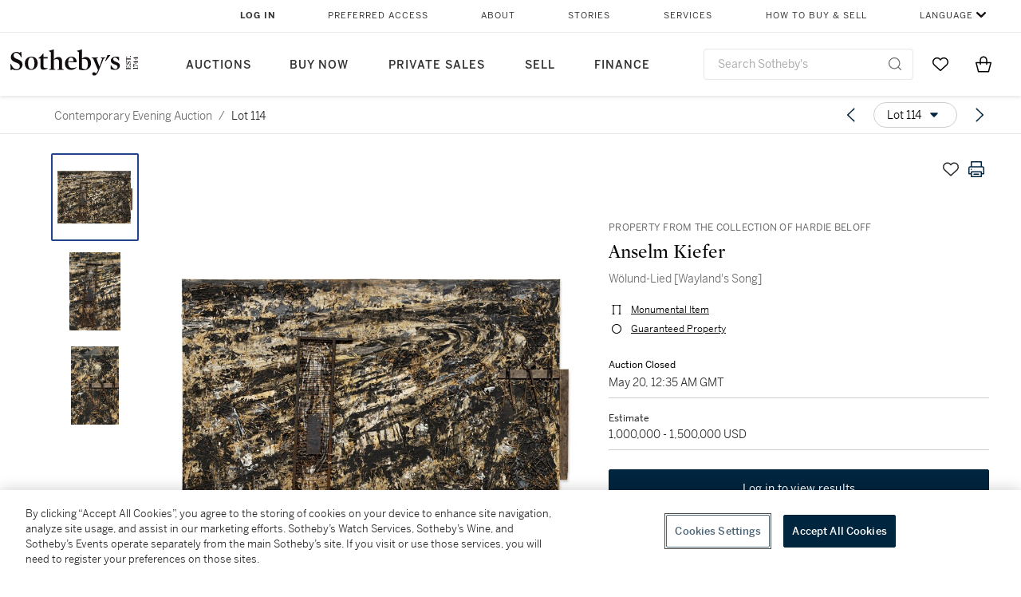

--- FILE ---
content_type: text/html; charset=utf-8
request_url: https://www.sothebys.com/en/buy/auction/2022/contemporary-art-evening-sale-2/woelund-lied-waylands-song
body_size: 76596
content:
<!DOCTYPE html><html lang="en"><head><meta charSet="utf-8"/><meta name="viewport" content="width=device-width, initial-scale=1, shrink-to-fit=no"/><title>Wölund-Lied [Wayland&#x27;s Song] | Contemporary Evening Auction | 2022 | Sotheby&#x27;s</title><link href="https://www.sothebys.com/buy/7b7d81b2-ff4c-4ead-b07b-763cb63ce0ab/lots/5d501187-a93c-4d0c-8b9a-adffaf1a3547" rel="canonical"/><meta content="&lt;p&gt;Property from the Collection of Hardie Beloff&lt;/p&gt;&lt;p&gt;Anselm Kiefer&lt;/p&gt;&lt;p&gt;b. 1945&lt;/p&gt;&lt;p&gt;&lt;em&gt;Wölund-Lied [Wayland&#x27;s Song]&lt;/em&gt;&lt;/p&gt;&lt;p&gt;&lt;br&gt;&lt;/p&gt;&lt;p&gt;oil, emulsion" name="description"/><meta content="Wölund-Lied [Wayland&#x27;s Song] | Contemporary Evening Auction | 2022 | Sotheby&#x27;s" property="og:title"/><meta content="&lt;p&gt;Property from the Collection of Hardie Beloff&lt;/p&gt;&lt;p&gt;Anselm Kiefer&lt;/p&gt;&lt;p&gt;b. 1945&lt;/p&gt;&lt;p&gt;&lt;em&gt;Wölund-Lied [Wayland&#x27;s Song]&lt;/em&gt;&lt;/p&gt;&lt;p&gt;&lt;br&gt;&lt;/p&gt;&lt;p&gt;oil, emulsion, acrylic, straw, metal and wood on canvas&amp;nbsp;&lt;/p&gt;&lt;p&gt;114 ⅛ by 161 in.&lt;/p&gt;&lt;p&gt;290 by 409 cm.&lt;/p&gt;&lt;p&gt;Executed in 1982.&amp;nbsp;&lt;/p&gt;&lt;p&gt;&lt;br&gt;&lt;/p&gt;&lt;p&gt;-----------------------------------------------&lt;/p&gt;&lt;p&gt;&lt;br&gt;&lt;/p&gt;&lt;p&gt;安森・基弗&lt;/p&gt;&lt;p&gt;生於1945年&lt;/p&gt;&lt;p&gt;《沃爾德之歌》&lt;/p&gt;&lt;p&gt;&lt;br&gt;&lt;/p&gt;&lt;p&gt;&lt;br&gt;&lt;/p&gt;&lt;p&gt;油彩、乳膠、壓克力彩、稻草、金屬、木材及畫布&lt;/p&gt;&lt;p&gt;114 ⅛ x 161 英寸；290 x 409 公分&lt;/p&gt;&lt;p&gt;1982年作&lt;/p&gt;" property="og:description"/><meta content="https://sothebys-md.brightspotcdn.com/dims4/default/454d61e/2147483647/strip/true/crop/2000x1419+0+0/resize/4096x2906!/quality/90/?url=http%3A%2F%2Fsothebys-brightspot.s3.amazonaws.com%2Fmedia-desk%2F65%2F0d%2F89df37584a25a23b42a2e67474ec%2F115n10951-47jjl-t1-02.jpg" property="og:image"/><meta content="4096" property="og:image:width"/><meta content="2906" property="og:image:height"/><meta content="Wölund-Lied [Wayland&#x27;s Song]" property="og:image:alt"/><meta content="Sotheby&#x27;s" property="og:site_name"/><meta content="website:sothebys" property="og:type"/><script type="application/ld+json">{"@context":"https://schema.org","@graph":[{"@type":"WebPage","name":"Wölund-Lied [Wayland's Song] | Contemporary Evening Auction | 2022 | Sotheby's","url":"https://www.sothebys.com/buy/7b7d81b2-ff4c-4ead-b07b-763cb63ce0ab/lots/5d501187-a93c-4d0c-8b9a-adffaf1a3547","image":["https://sothebys-md.brightspotcdn.com/dims4/default/8c0b01b/2147483647/strip/true/crop/2000x1419+0+0/resize/385x273!/quality/90/?url=http%3A%2F%2Fsothebys-brightspot.s3.amazonaws.com%2Fmedia-desk%2F65%2F0d%2F89df37584a25a23b42a2e67474ec%2F115n10951-47jjl-t1-02.jpg","https://sothebys-md.brightspotcdn.com/dims4/default/9b3f38c/2147483647/strip/true/crop/1302x2000+0+0/resize/385x591!/quality/90/?url=http%3A%2F%2Fsothebys-brightspot.s3.amazonaws.com%2Fmedia-desk%2F53%2F47%2F03407fab4bcd95012042a38caae9%2F115n10951-47jjl-t1-04.jpg","https://sothebys-md.brightspotcdn.com/dims4/default/f58fe71/2147483647/strip/true/crop/1209x2000+0+0/resize/385x637!/quality/90/?url=http%3A%2F%2Fsothebys-brightspot.s3.amazonaws.com%2Fmedia-desk%2F04%2Ff8%2F34fbc1dd4a0e83a3aa842b38ef5d%2F115n10951-47jjl-t1-03.jpg"],"breadcrumb":{"@type":"BreadcrumbList","numberOfItems":2,"itemListElement":[{"@type":"ListItem","position":1,"item":{"name":"Contemporary Evening Auction","@id":"https://www.sothebys.com/buy/7b7d81b2-ff4c-4ead-b07b-763cb63ce0ab"}},{"@type":"ListItem","position":2,"item":{"name":"Wölund-Lied [Wayland's Song]","@id":"https://www.sothebys.com/buy/7b7d81b2-ff4c-4ead-b07b-763cb63ce0ab/lots/5d501187-a93c-4d0c-8b9a-adffaf1a3547"}}]},"mainEntity":{"@type":"WebPageElement","offers":{"@type":"Offer","availability":"https://schema.org/InStock","itemOffered":[{"@type":"Product","name":"Wölund-Lied [Wayland's Song] | Contemporary Evening Auction | 2022 | Sotheby's","url":"https://www.sothebys.com/buy/7b7d81b2-ff4c-4ead-b07b-763cb63ce0ab/lots/5d501187-a93c-4d0c-8b9a-adffaf1a3547","description":"Property from the Collection of Hardie BeloffAnselm Kieferb. 1945Wölund-Lied [Wayland's Song]oil, emulsion, acrylic, straw, metal and wood on canvas114 ⅛ by 161 in.290 by 409 cm.Executed in 1982.-----------------------------------------------安森・基弗生於1945年《沃爾德之歌》油彩、乳膠、壓克力彩、稻草、金屬、木材及畫布114 ⅛ x 161 英寸；290 x 409 公分1982年作","productID":"5d501187-a93c-4d0c-8b9a-adffaf1a3547","itemCondition":""}],"seller":{"@type":"Organization","name":"Sotheby's"}}}}]}</script><link href="https://sothebys-md.brightspotcdn.com/dims4/default/f58fe71/2147483647/strip/true/crop/1209x2000+0+0/resize/385x637!/quality/90/?url=http%3A%2F%2Fsothebys-brightspot.s3.amazonaws.com%2Fmedia-desk%2F04%2Ff8%2F34fbc1dd4a0e83a3aa842b38ef5d%2F115n10951-47jjl-t1-03.jpg" rel="preload" as="image"/><link href="https://sothebys-md.brightspotcdn.com/dims4/default/9b3f38c/2147483647/strip/true/crop/1302x2000+0+0/resize/385x591!/quality/90/?url=http%3A%2F%2Fsothebys-brightspot.s3.amazonaws.com%2Fmedia-desk%2F53%2F47%2F03407fab4bcd95012042a38caae9%2F115n10951-47jjl-t1-04.jpg" rel="preload" as="image"/><link href="https://sothebys-md.brightspotcdn.com/dims4/default/8c0b01b/2147483647/strip/true/crop/2000x1419+0+0/resize/385x273!/quality/90/?url=http%3A%2F%2Fsothebys-brightspot.s3.amazonaws.com%2Fmedia-desk%2F65%2F0d%2F89df37584a25a23b42a2e67474ec%2F115n10951-47jjl-t1-02.jpg" rel="preload" as="image"/><meta name="next-head-count" content="17"/><meta http-equiv="Content-Language" content="en"/><link rel="icon" type="image/png" href="/favicon-16x16.png"/><link rel="icon" type="image/png" href="/favicon-32x32.png"/><link rel="stylesheet" data-href="https://use.typekit.net/dfs5lfh.css"/><style>@-webkit-keyframes animation-1m36nf7{100%{-webkit-transform:translateX(-5vw);-moz-transform:translateX(-5vw);-ms-transform:translateX(-5vw);transform:translateX(-5vw);}}@keyframes animation-1m36nf7{100%{-webkit-transform:translateX(-5vw);-moz-transform:translateX(-5vw);-ms-transform:translateX(-5vw);transform:translateX(-5vw);}}@-webkit-keyframes animation-ft1o10{0%{-webkit-transform:translateX(-40vw);-moz-transform:translateX(-40vw);-ms-transform:translateX(-40vw);transform:translateX(-40vw);}70%{-webkit-transform:translateX(0vw);-moz-transform:translateX(0vw);-ms-transform:translateX(0vw);transform:translateX(0vw);}98%{-webkit-transform:translateY(-2px);-moz-transform:translateY(-2px);-ms-transform:translateY(-2px);transform:translateY(-2px);}99%{-webkit-transform:translateX(-100vw);-moz-transform:translateX(-100vw);-ms-transform:translateX(-100vw);transform:translateX(-100vw);}100%{-webkit-transform:translateY(0px);-moz-transform:translateY(0px);-ms-transform:translateY(0px);transform:translateY(0px);}}@keyframes animation-ft1o10{0%{-webkit-transform:translateX(-40vw);-moz-transform:translateX(-40vw);-ms-transform:translateX(-40vw);transform:translateX(-40vw);}70%{-webkit-transform:translateX(0vw);-moz-transform:translateX(0vw);-ms-transform:translateX(0vw);transform:translateX(0vw);}98%{-webkit-transform:translateY(-2px);-moz-transform:translateY(-2px);-ms-transform:translateY(-2px);transform:translateY(-2px);}99%{-webkit-transform:translateX(-100vw);-moz-transform:translateX(-100vw);-ms-transform:translateX(-100vw);transform:translateX(-100vw);}100%{-webkit-transform:translateY(0px);-moz-transform:translateY(0px);-ms-transform:translateY(0px);transform:translateY(0px);}}.css-3j849e{position:fixed;top:0px;left:0px;z-index:9998;height:2px;width:100vw;-webkit-transform:translateX(-100vw);-moz-transform:translateX(-100vw);-ms-transform:translateX(-100vw);transform:translateX(-100vw);background-color:#748794;}@-webkit-keyframes animation-1f2tzwt{0%{-webkit-background-position:-800px,0px;background-position:-800px,0px;}100%{-webkit-background-position:800px,0px;background-position:800px,0px;}}@keyframes animation-1f2tzwt{0%{-webkit-background-position:-800px,0px;background-position:-800px,0px;}100%{-webkit-background-position:800px,0px;background-position:800px,0px;}}@-webkit-keyframes animation-gze9rp{0%{-webkit-clip-path:inset(0 0 0 0);clip-path:inset(0 0 0 0);}100%{-webkit-clip-path:inset(0 0 0 100%);clip-path:inset(0 0 0 100%);}}@keyframes animation-gze9rp{0%{-webkit-clip-path:inset(0 0 0 0);clip-path:inset(0 0 0 0);}100%{-webkit-clip-path:inset(0 0 0 100%);clip-path:inset(0 0 0 100%);}}@-webkit-keyframes animation-k19k7a{0%{-webkit-clip-path:inset(0 100% 0 0);clip-path:inset(0 100% 0 0);}100%{-webkit-clip-path:inset(0 0 0 0);clip-path:inset(0 0 0 0);}}@keyframes animation-k19k7a{0%{-webkit-clip-path:inset(0 100% 0 0);clip-path:inset(0 100% 0 0);}100%{-webkit-clip-path:inset(0 0 0 0);clip-path:inset(0 0 0 0);}}.css-k008qs{display:-webkit-box;display:-webkit-flex;display:-ms-flexbox;display:flex;}.css-1yuhvjn{margin-top:16px;}.css-d31hgs{width:70%;padding:6px;display:-webkit-box;display:-webkit-flex;display:-ms-flexbox;display:flex;-webkit-user-select:none;-moz-user-select:none;-ms-user-select:none;user-select:none;-webkit-align-items:center;-webkit-box-align:center;-ms-flex-align:center;align-items:center;}@media (max-width: 767px){.css-d31hgs{width:90%;}}@media print{.css-d31hgs{display:none;}}@-webkit-keyframes animation-rcer73{0%{-webkit-transform:translateY(-100%);-moz-transform:translateY(-100%);-ms-transform:translateY(-100%);transform:translateY(-100%);}100%{-webkit-transform:translateY(0%);-moz-transform:translateY(0%);-ms-transform:translateY(0%);transform:translateY(0%);}}@keyframes animation-rcer73{0%{-webkit-transform:translateY(-100%);-moz-transform:translateY(-100%);-ms-transform:translateY(-100%);transform:translateY(-100%);}100%{-webkit-transform:translateY(0%);-moz-transform:translateY(0%);-ms-transform:translateY(0%);transform:translateY(0%);}}@-webkit-keyframes animation-1oihdh6{0%{-webkit-transform:translateY(0%);-moz-transform:translateY(0%);-ms-transform:translateY(0%);transform:translateY(0%);}100%{-webkit-transform:translateY(-100%);-moz-transform:translateY(-100%);-ms-transform:translateY(-100%);transform:translateY(-100%);}}@keyframes animation-1oihdh6{0%{-webkit-transform:translateY(0%);-moz-transform:translateY(0%);-ms-transform:translateY(0%);transform:translateY(0%);}100%{-webkit-transform:translateY(-100%);-moz-transform:translateY(-100%);-ms-transform:translateY(-100%);transform:translateY(-100%);}}h1,h2,h3,h4,h5,h6,p,a,li,button,th,td{color:#333333;}body{font-family:benton-sans,sans-serif;}.css-ycy229{position:fixed;top:0px;left:0px;right:0px;z-index:3000;}.css-6we575{width:100%;max-width:1920px;margin:auto;height:100%;display:grid;grid-template-columns:minmax(420px,auto) 533px;grid-column-gap:24px;grid-template-rows:48px minmax(750px,70vh) auto auto auto;grid-template-areas:'NavHeader NavHeader' 'Carousel PlaceBid' 'LotInfo PlaceBid' 'CatalogueNote CatalogueNote' 'RecommendedItems RecommendedItems';-webkit-align-items:start;-webkit-box-align:start;-ms-flex-align:start;align-items:start;}@media (max-width:980px){.css-6we575{grid-template-columns:minmax(0px,auto);grid-column-gap:0px;grid-template-rows:50px 56px auto auto auto auto auto;grid-template-areas:'NavHeader' 'Header' 'Carousel' 'PlaceBid' 'LotInfo' 'CatalogueNote' 'RecommendedItems';}}.css-1ljlvai{grid-area:NavHeader;height:100%;padding:8px 32px 8px 62px;border-bottom:1px solid #e7e7e7;}@media (max-width:980px){.css-1ljlvai{display:none;}}.css-1762j8h{display:none;-webkit-align-items:center;-webkit-box-align:center;-ms-flex-align:center;align-items:center;height:100%;padding-left:16px;}@media (max-width:980px){.css-1762j8h{grid-area:NavHeader;display:-webkit-box;display:-webkit-flex;display:-ms-flexbox;display:flex;}}.css-uxiebx{display:none;}@media (max-width:980px){.css-uxiebx{grid-area:Header;display:-webkit-box;display:-webkit-unset;display:-ms-unsetbox;display:unset;}}.css-svczye{margin:8px 12px;display:-webkit-box;display:-webkit-flex;display:-ms-flexbox;display:flex;-webkit-box-pack:justify;-webkit-justify-content:space-between;justify-content:space-between;}.css-1f6qhvw{grid-area:Carousel;height:100%;}.css-wtqily{grid-area:PlaceBid;height:100%;z-index:2;}.css-ma42pn{grid-area:LotInfo;word-break:break-word;margin:24px 0 16px 64px;}@media (min-width:980px){.css-ma42pn{border-top:1px solid #cecece;}}@media (max-width:980px){.css-ma42pn{margin:24px 16px;}}.css-1poeprp{grid-area:CatalogueNote;}.css-1l1jptx{grid-area:RecommendedItems;padding-left:16px;}.css-w6hyqn{display:none;overflow:hidden;z-index:99;width:100%;max-height:100px;position:fixed;left:0px;top:0px;opacity:1;padding:0px 24px;background-color:#ffffff;box-shadow:0 2px 4px 0 rgba(0, 0, 0, 0.1);}@media (max-width:1024px){.css-w6hyqn{padding:0px;}}.css-1l5xqdr{display:-webkit-box;display:-webkit-flex;display:-ms-flexbox;display:flex;-webkit-align-items:center;-webkit-box-align:center;-ms-flex-align:center;align-items:center;-webkit-box-pack:justify;-webkit-justify-content:space-between;justify-content:space-between;padding:16px 18px 10px;}@media (max-width:768px){.css-1l5xqdr{padding:16px 8px 10px;}}.css-1mervjy{display:-webkit-box;display:-webkit-flex;display:-ms-flexbox;display:flex;-webkit-align-items:center;-webkit-box-align:center;-ms-flex-align:center;align-items:center;overflow:hidden;}.css-7b7xv0{width:64px;min-width:64px;height:64px;overflow:hidden;}.css-egew9l{display:-webkit-box;display:-webkit-flex;display:-ms-flexbox;display:flex;-webkit-flex-direction:column;-ms-flex-direction:column;flex-direction:column;padding-left:24px;overflow:hidden;}@media (max-width:768px){.css-egew9l{display:none;}}.css-iqyuzw{display:-webkit-box;display:-webkit-flex;display:-ms-flexbox;display:flex;margin-left:16px;}.css-68zbsl{width:auto;}.css-1qh7smx{text-align:center;object-fit:contain;width:100%;height:100%;max-height:380px;max-width:300px;}.css-1on497r{overflow:hidden;overflow-wrap:break-word;word-break:break-word;-webkit-line-clamp:calc(1);display:-webkit-box;-webkit-box-orient:vertical;}.css-2v1h2i{display:-webkit-box;display:-webkit-flex;display:-ms-flexbox;display:flex;-webkit-box-pack:justify;-webkit-justify-content:space-between;justify-content:space-between;}@media (max-width:980px){.css-2v1h2i{display:none;}}.css-589stn{display:none;}@media (max-width:980px){.css-589stn{display:-webkit-box;display:-webkit-unset;display:-ms-unsetbox;display:unset;}}.css-ytumd6{-webkit-text-decoration:none;text-decoration:none;}.css-utab25{color:#6b6b6b;}.css-utab25:focus{outline:2px none #317aad;outline-offset:4px;outline-style:auto;}.css-18nuwk1{overflow:hidden;text-overflow:ellipsis;white-space:nowrap;color:#6b6b6b;}.css-18nuwk1:focus{outline:2px none #317aad;outline-offset:4px;outline-style:auto;}.css-18nuwk1:hover{cursor:pointer;}.css-18nuwk1 >*{-webkit-text-decoration:none;text-decoration:none;}.css-z3c84d{color:#6b6b6b;margin-left:8px;margin-right:8px;}.css-2svovr{overflow:hidden;text-overflow:ellipsis;white-space:nowrap;min-width:64px;color:#292929;}.css-2svovr:focus{outline:2px none #317aad;outline-offset:4px;outline-style:auto;}.css-uvab46{border-width:0px;width:40px;min-width:40px;height:32px;}.css-apepos{margin:0 8px;}.css-k1oqwg #LotNavigationDropdown_actions{overflow:auto;border:1px solid #e7e7e7;border-radius:4px;max-height:416px;margin-top:4px;max-width:90vw;min-width:483px;}@media (max-width: 767px){.css-k1oqwg #LotNavigationDropdown_actions{margin-left:-48px;max-width:94vw;min-width:0px;}}.css-k1oqwg #LotNavigationDropdown_button{width:100%;padding-left:16px;padding-right:16px;border-radius:20px;height:32px;}.css-u4p24i{display:-webkit-box;display:-webkit-flex;display:-ms-flexbox;display:flex;-webkit-flex-direction:row;-ms-flex-direction:row;flex-direction:row;-webkit-align-items:center;-webkit-box-align:center;-ms-flex-align:center;align-items:center;}.css-aswqrt{margin-left:auto;margin-right:auto;color:#000000;}.css-15fzge{margin-left:4px;}.css-w9b8lb{display:-webkit-box;display:-webkit-flex;display:-ms-flexbox;display:flex;-webkit-align-items:center;-webkit-box-align:center;-ms-flex-align:center;align-items:center;-webkit-box-pack:end;-ms-flex-pack:end;-webkit-justify-content:flex-end;justify-content:flex-end;grid-gap:8px;}@media (max-width: 767px){.css-w9b8lb{display:none;}}.css-1wucctp{display:-webkit-box;display:-webkit-flex;display:-ms-flexbox;display:flex;-webkit-align-items:center;-webkit-box-align:center;-ms-flex-align:center;align-items:center;-webkit-box-pack:end;-ms-flex-pack:end;-webkit-justify-content:flex-end;justify-content:flex-end;grid-gap:8px;}@media (min-width:768px){.css-1wucctp{display:none;}}.css-1cducoa{color:#00253e;}.css-rnm3nx{position:absolute;-webkit-transition:500ms ease 0ms opacity;transition:500ms ease 0ms opacity;opacity:1;color:#292929;}.css-18dmsqr{position:absolute;-webkit-transition:500ms ease 0ms opacity;transition:500ms ease 0ms opacity;opacity:0;color:#dd2415;}.css-1kw4td7{color:#292929;-webkit-transform:rotate(90deg);-moz-transform:rotate(90deg);-ms-transform:rotate(90deg);transform:rotate(90deg);}.css-4zoi2w{display:-webkit-box;display:-webkit-flex;display:-ms-flexbox;display:flex;-webkit-box-pack:center;-ms-flex-pack:center;-webkit-justify-content:center;justify-content:center;height:100%;padding:24px 0 33px 0;}@media (max-width:1225px){.css-4zoi2w{display:none;}}.css-dllwl0{object-fit:contain;margin-left:auto;margin-right:auto;max-width:100%;-webkit-transition:100ms cubic-bezier(0.5, 0, 1, 1) 0ms opacity;transition:100ms cubic-bezier(0.5, 0, 1, 1) 0ms opacity;max-height:100%;opacity:100;margin:auto;}@media (max-width:980px){.css-dllwl0{max-height:420px;margin:auto;}}.css-1o8pv66{padding:28px 40px 0 16px;height:100%;}@media (max-width:980px){.css-1o8pv66{padding:0;}}.css-hob81v{top:21px;width:100%;overflow:visible;display:-webkit-box;display:-webkit-flex;display:-ms-flexbox;display:flex;-webkit-flex-direction:column;-ms-flex-direction:column;flex-direction:column;position:static;-webkit-transition:500ms ease 0ms all;transition:500ms ease 0ms all;position:-webkit-sticky;position:sticky;}@media (max-width:980px){.css-hob81v{padding:0 16px 16px 16px;height:auto;min-height:0;}}.css-1sdfita{padding:24px 0;margin:auto 0;-webkit-transition:500ms ease 0ms all;transition:500ms ease 0ms all;}@media (max-width:980px){.css-1sdfita{border-top:1px solid #e7e7e7;padding:8px 0;margin:24px 0 24px 0;}}.css-1eeqv7n{width:100%;border-bottom:0px solid #e7e7e7;padding-bottom:8px;}.css-14ifmlq{margin-bottom:24px;}@media (max-width:980px){.css-14ifmlq{display:none;}}.css-542wex{word-break:break-word;}.css-8atqhb{width:100%;}.css-19idom{margin-bottom:8px;}.css-164r41r{margin-top:8px;}.css-1gsrsjw{z-index:2;display:-webkit-box;display:-webkit-flex;display:-ms-flexbox;display:flex;-webkit-flex-direction:column;-ms-flex-direction:column;flex-direction:column;-webkit-box-pack:center;-ms-flex-pack:center;-webkit-justify-content:center;justify-content:center;min-width:100%;opacity:1;-webkit-animation-duration:500ms;animation-duration:500ms;-webkit-animation-fill-mode:forwards;animation-fill-mode:forwards;-webkit-animation-timing-function:ease-in;animation-timing-function:ease-in;-webkit-animation-direction:normal;animation-direction:normal;}.css-1wrfq4b{display:-webkit-box;display:-webkit-flex;display:-ms-flexbox;display:flex;-webkit-flex-direction:column;-ms-flex-direction:column;flex-direction:column;position:relative;height:100%;-webkit-box-pack:justify;-webkit-justify-content:space-between;justify-content:space-between;}.css-5cm1aq{color:#000000;}.css-13x2r2t{margin-top:2px;color:#333333;}.css-7xm451{width:100%;display:-webkit-box;display:-webkit-flex;display:-ms-flexbox;display:flex;-webkit-box-pack:start;-ms-flex-pack:start;-webkit-justify-content:flex-start;justify-content:flex-start;background-color:#cecece;height:1px;margin-top:8px;}.css-yhri78{background-color:#dd2415;width:calc(100% - 100%);}.css-10118l7{color:#292929;}.css-137o4wl{font-weight:400!important;color:#292929;}.css-samn2{margin-top:8px;margin-bottom:16px;background-color:#cecece;height:1px;width:100%;}.css-2vp4xc{display:-webkit-box;display:-webkit-flex;display:-ms-flexbox;display:flex;-webkit-box-pack:justify;-webkit-justify-content:space-between;justify-content:space-between;-webkit-box-flex-wrap:wrap;-webkit-flex-wrap:wrap;-ms-flex-wrap:wrap;flex-wrap:wrap;-webkit-align-items:center;-webkit-box-align:center;-ms-flex-align:center;align-items:center;margin:40px 0;}@media (max-width:980px){.css-2vp4xc{margin-top:0px;}}@media (max-width: 767px){.css-2vp4xc{margin-bottom:16px;}}.css-b1yv46{font-size:24px!important;font-weight:700!important;color:#000000;display:-webkit-box;display:-webkit-flex;display:-ms-flexbox;display:flex;-webkit-box-flex:1;-webkit-flex-grow:1;-ms-flex-positive:1;flex-grow:1;white-space:nowrap;}.css-1ryhgg2{display:-webkit-box;display:-webkit-flex;display:-ms-flexbox;display:flex;-webkit-align-items:center;-webkit-box-align:center;-ms-flex-align:center;align-items:center;-webkit-box-flex-wrap:wrap;-webkit-flex-wrap:wrap;-ms-flex-wrap:wrap;flex-wrap:wrap;-webkit-box-pack:end;-ms-flex-pack:end;-webkit-justify-content:flex-end;justify-content:flex-end;}@media (max-width: 767px){.css-1ryhgg2{display:none;}}.css-i41z8b{display:none;}@media (max-width: 767px){.css-i41z8b{display:-webkit-box;display:-webkit-flex;display:-ms-flexbox;display:flex;padding-bottom:16px;-webkit-align-items:center;-webkit-box-align:center;-ms-flex-align:center;align-items:center;-webkit-box-flex-wrap:wrap;-webkit-flex-wrap:wrap;-ms-flex-wrap:wrap;flex-wrap:wrap;}}.css-1aw519d{font-size:16px;line-height:24px;font-family:benton-sans,sans-serif;color:#000000;}.css-1aw519d a{font-weight:400;-webkit-text-decoration:none;text-decoration:none;color:#333333;}.css-1aw519d a:visited{color:#333333;}.css-1aw519d a:hover{border-bottom:1px solid #333333;}.css-1aw519d strong{font-weight:600;}.css-1aw519d em{font-style:italic;}.css-1aw519d u{-webkit-text-decoration:underline;text-decoration:underline;}.css-1aw519d sub{vertical-align:sub;font-size:75%;}.css-1aw519d sup{vertical-align:super;font-size:75%;}.css-1aw519d ul{list-style:disc inside none;}.css-1aw519d ol{list-style:decimal inside none;}.css-r6e2mi{font-weight:600!important;text-transform:capitalize;margin-top:16px;margin-bottom:8px;}.css-o5hob9{display:-webkit-box;display:-webkit-flex;display:-ms-flexbox;display:flex;-webkit-box-pack:justify;-webkit-justify-content:space-between;justify-content:space-between;-webkit-align-items:center;-webkit-box-align:center;-ms-flex-align:center;align-items:center;width:100%;background:transparent;border:0 none transparent;padding:0;}.css-o5hob9:focus{outline:2px none #317aad;outline-offset:1px;outline-style:auto;overflow:hidden;}.css-o5hob9:hover{cursor:pointer;}.css-12efcmn{position:absolute;}.css-dm37tw{-webkit-transition:500ms ease 0ms -webkit-transform;transition:500ms ease 0ms transform;-webkit-transform:rotate(90deg);-moz-transform:rotate(90deg);-ms-transform:rotate(90deg);transform:rotate(90deg);}.css-1fes8lf{font-size:16px;line-height:24px;font-family:benton-sans,sans-serif;color:#000000;margin-top:16px;}.css-1fes8lf a{font-weight:400;-webkit-text-decoration:none;text-decoration:none;color:#333333;}.css-1fes8lf a:visited{color:#333333;}.css-1fes8lf a:hover{border-bottom:1px solid #333333;}.css-1fes8lf strong{font-weight:600;}.css-1fes8lf em{font-style:italic;}.css-1fes8lf u{-webkit-text-decoration:underline;text-decoration:underline;}.css-1fes8lf sub{vertical-align:sub;font-size:75%;}.css-1fes8lf sup{vertical-align:super;font-size:75%;}.css-1fes8lf ul{list-style:disc inside none;}.css-1fes8lf ol{list-style:decimal inside none;}.css-1m2it9n{max-width:100%;position:relative;left:50%;right:50%;margin-left:-50%;margin-right:-50%;}.css-v2m3wd{overflow:hidden;margin-top:64px;}.css-9ol6ok{font-size:24px!important;color:#000000;margin-left:40px;}@media (max-width:980px){.css-9ol6ok{margin-left:16px;}}.css-o6lkto{position:relative;margin-top:48px;}@media (min-width:980px){.css-o6lkto{overflow-x:hidden;}}.css-o6lkto .swiper-slide{width:340px;}@media (max-width: 767px){.css-o6lkto .swiper-slide{width:164px;}}.css-10jr14j:hover{cursor:pointer;}.css-bxikt0{display:-webkit-box;display:-webkit-flex;display:-ms-flexbox;display:flex;-webkit-align-items:center;-webkit-box-align:center;-ms-flex-align:center;align-items:center;-webkit-box-pack:center;-ms-flex-pack:center;-webkit-justify-content:center;justify-content:center;width:340px;height:340px;}@media (max-width: 767px){.css-bxikt0{max-width:164px;max-height:164px;}}.css-1o6izjr{max-height:340px;object-fit:contain;}@media (max-width: 767px){.css-1o6izjr{max-height:164px;}}.css-jv7igb{color:#292929;margin-top:16px;margin-bottom:8px;white-space:nowrap;overflow:hidden;text-overflow:ellipsis;}@media (max-width: 767px){.css-jv7igb{font-size:16px!important;line-height:20px!important;margin-top:12px;margin-bottom:4px;}}.css-gc3lkg{color:#292929;display:block;margin-top:0px;margin-bottom:16px;}@media (max-width: 767px){.css-gc3lkg{font-size:12px!important;line-height:16px!important;margin-bottom:12px;}}.css-1ixdl6p{position:absolute;width:40px;height:40px;cursor:pointer;background-color:#fff5;-webkit-transition:300ms ease 0ms background-color;transition:300ms ease 0ms background-color;border-radius:50%;display:-webkit-box;display:-webkit-flex;display:-ms-flexbox;display:flex;-webkit-box-pack:center;-ms-flex-pack:center;-webkit-justify-content:center;justify-content:center;-webkit-align-items:center;-webkit-box-align:center;-ms-flex-align:center;align-items:center;background-image:none;margin:0;top:50%;-webkit-transform:translateY(-50%) rotateZ(0deg);-moz-transform:translateY(-50%) rotateZ(0deg);-ms-transform:translateY(-50%) rotateZ(0deg);transform:translateY(-50%) rotateZ(0deg);}.css-1ixdl6p:hover{background-color:#ffffff;}.css-1btqw6w{height:32px;-webkit-transform:translateX(-2px);-moz-transform:translateX(-2px);-ms-transform:translateX(-2px);transform:translateX(-2px);}.css-1wew87z{position:absolute;width:40px;height:40px;cursor:pointer;background-color:#fff5;-webkit-transition:300ms ease 0ms background-color;transition:300ms ease 0ms background-color;border-radius:50%;display:-webkit-box;display:-webkit-flex;display:-ms-flexbox;display:flex;-webkit-box-pack:center;-ms-flex-pack:center;-webkit-justify-content:center;justify-content:center;-webkit-align-items:center;-webkit-box-align:center;-ms-flex-align:center;align-items:center;background-image:none;margin:0;top:50%;-webkit-transform:translateY(-50%) rotateZ(180deg);-moz-transform:translateY(-50%) rotateZ(180deg);-ms-transform:translateY(-50%) rotateZ(180deg);transform:translateY(-50%) rotateZ(180deg);}.css-1wew87z:hover{background-color:#ffffff;}.css-1h2ruwl{white-space:nowrap;overflow:hidden;text-overflow:ellipsis;}.css-fzq92z{font-weight:500!important;color:#6b6b6b;margin-bottom:8px;}.css-hbvj58{overflow:hidden;display:-webkit-box;-webkit-box-orient:vertical;-webkit-line-clamp:10;color:#000000;margin-bottom:8px;}@media (max-width: 767px){.css-hbvj58{-webkit-line-clamp:16;}}.css-1pk37rw{overflow:hidden;display:-webkit-box;-webkit-box-orient:vertical;-webkit-line-clamp:10;color:#000000;color:#6b6b6b;}@media (max-width: 767px){.css-1pk37rw{-webkit-line-clamp:16;}}.css-1h7anqn{display:-webkit-box;display:-webkit-flex;display:-ms-flexbox;display:flex;-webkit-flex-direction:column;-ms-flex-direction:column;flex-direction:column;-webkit-box-flex-wrap:wrap;-webkit-flex-wrap:wrap;-ms-flex-wrap:wrap;flex-wrap:wrap;}.css-11b7kil{margin-left:8px;font-size:12px;line-height:18px;color:#23448d;color:#000000;}.css-11b7kil:focus{outline:2px none #317aad;outline-offset:4px;outline-style:auto;}.css-1gs9ih9{color:#292929;margin-top:0px;margin-bottom:16px;-webkit-line-clamp:calc(3);display:-webkit-box;-webkit-box-orient:vertical;overflow:hidden;text-overflow:ellipsis;}@media (max-width: 767px){.css-1gs9ih9{font-size:12px!important;line-height:16px!important;margin-bottom:12px;}}@-webkit-keyframes animation-ebjc1k{0%{opacity:0;}70%{opacity:0.7;}100%{opacity:1;}}@keyframes animation-ebjc1k{0%{opacity:0;}70%{opacity:0.7;}100%{opacity:1;}}@-webkit-keyframes animation-1iqg48{0%{-webkit-transform:translateX(-100%);-moz-transform:translateX(-100%);-ms-transform:translateX(-100%);transform:translateX(-100%);}100%{-webkit-transform:translateX(0%);-moz-transform:translateX(0%);-ms-transform:translateX(0%);transform:translateX(0%);}}@keyframes animation-1iqg48{0%{-webkit-transform:translateX(-100%);-moz-transform:translateX(-100%);-ms-transform:translateX(-100%);transform:translateX(-100%);}100%{-webkit-transform:translateX(0%);-moz-transform:translateX(0%);-ms-transform:translateX(0%);transform:translateX(0%);}}@-webkit-keyframes animation-ptkdgw{0%{-webkit-transform:translateX(0%);-moz-transform:translateX(0%);-ms-transform:translateX(0%);transform:translateX(0%);}100%{-webkit-transform:translateX(-100%);-moz-transform:translateX(-100%);-ms-transform:translateX(-100%);transform:translateX(-100%);}}@keyframes animation-ptkdgw{0%{-webkit-transform:translateX(0%);-moz-transform:translateX(0%);-ms-transform:translateX(0%);transform:translateX(0%);}100%{-webkit-transform:translateX(-100%);-moz-transform:translateX(-100%);-ms-transform:translateX(-100%);transform:translateX(-100%);}}@-webkit-keyframes animation-jhn00i{0%{opacity:0.2;-webkit-transform:scale(0.66, 0.66);-moz-transform:scale(0.66, 0.66);-ms-transform:scale(0.66, 0.66);transform:scale(0.66, 0.66);}25%{opacity:1;-webkit-transform:scale(1, 1);-moz-transform:scale(1, 1);-ms-transform:scale(1, 1);transform:scale(1, 1);}50%{opacity:1;-webkit-transform:scale(1, 1);-moz-transform:scale(1, 1);-ms-transform:scale(1, 1);transform:scale(1, 1);}75%{opacity:0.2;-webkit-transform:scale(0.66, 0.66);-moz-transform:scale(0.66, 0.66);-ms-transform:scale(0.66, 0.66);transform:scale(0.66, 0.66);}100%{opacity:0.2;-webkit-transform:scale(0.66, 0.66);-moz-transform:scale(0.66, 0.66);-ms-transform:scale(0.66, 0.66);transform:scale(0.66, 0.66);}}@keyframes animation-jhn00i{0%{opacity:0.2;-webkit-transform:scale(0.66, 0.66);-moz-transform:scale(0.66, 0.66);-ms-transform:scale(0.66, 0.66);transform:scale(0.66, 0.66);}25%{opacity:1;-webkit-transform:scale(1, 1);-moz-transform:scale(1, 1);-ms-transform:scale(1, 1);transform:scale(1, 1);}50%{opacity:1;-webkit-transform:scale(1, 1);-moz-transform:scale(1, 1);-ms-transform:scale(1, 1);transform:scale(1, 1);}75%{opacity:0.2;-webkit-transform:scale(0.66, 0.66);-moz-transform:scale(0.66, 0.66);-ms-transform:scale(0.66, 0.66);transform:scale(0.66, 0.66);}100%{opacity:0.2;-webkit-transform:scale(0.66, 0.66);-moz-transform:scale(0.66, 0.66);-ms-transform:scale(0.66, 0.66);transform:scale(0.66, 0.66);}}@-webkit-keyframes animation-vh3mck{0%{-webkit-transform:translateY(7vh);-moz-transform:translateY(7vh);-ms-transform:translateY(7vh);transform:translateY(7vh);}100%{-webkit-transform:translateY(0vh);-moz-transform:translateY(0vh);-ms-transform:translateY(0vh);transform:translateY(0vh);}}@keyframes animation-vh3mck{0%{-webkit-transform:translateY(7vh);-moz-transform:translateY(7vh);-ms-transform:translateY(7vh);transform:translateY(7vh);}100%{-webkit-transform:translateY(0vh);-moz-transform:translateY(0vh);-ms-transform:translateY(0vh);transform:translateY(0vh);}}@-webkit-keyframes animation-5559a5{0%{-webkit-transform:translateY(7vh);-moz-transform:translateY(7vh);-ms-transform:translateY(7vh);transform:translateY(7vh);}100%{-webkit-transform:translateY(20vh);-moz-transform:translateY(20vh);-ms-transform:translateY(20vh);transform:translateY(20vh);}}@keyframes animation-5559a5{0%{-webkit-transform:translateY(7vh);-moz-transform:translateY(7vh);-ms-transform:translateY(7vh);transform:translateY(7vh);}100%{-webkit-transform:translateY(20vh);-moz-transform:translateY(20vh);-ms-transform:translateY(20vh);transform:translateY(20vh);}}.css-1wos3om{width:auto!important;display:-webkit-box;display:-webkit-flex;display:-ms-flexbox;display:flex;-webkit-align-items:center;-webkit-box-align:center;-ms-flex-align:center;align-items:center;background-color:#f1f1f1!important;padding:4px 8px!important;height:32px!important;}.css-sqe11c{margin-right:4px;-webkit-transform:scale(0.8, 0.8);-moz-transform:scale(0.8, 0.8);-ms-transform:scale(0.8, 0.8);transform:scale(0.8, 0.8);}.css-qih3n9{-webkit-transition:500ms ease 0ms -webkit-transform;transition:500ms ease 0ms transform;-webkit-transform:rotate(0deg);-moz-transform:rotate(0deg);-ms-transform:rotate(0deg);transform:rotate(0deg);}</style><script src="https://sli.prod.sothelabs.com/sli-latest.js"></script><script>
                window.SLI = new Sli("bidclient", "prod");
                if (window.SLI && window.SLI.startTimer) {
                  window.SLI.startTimer("load_ldp")
                };
              </script><script>window.TIER = "production"</script><script>window.BRIGHTSPOT_IMAGE_PREFIX = "https://dam.sothebys.com/dam/image/"</script><script>window.VIKING_SUBSCRIPTIONS_URL = "wss://subscriptions.prod.sothelabs.com"</script><script>window.VIKING_SUBSCRIPTIONS_URL_V2 = "wss://clientapi-ws.prod.sothelabs.com/graphql"</script><script>window.CLIENTAPI_GRAPHQL_BROWSER_URL = "https://clientapi.prod.sothelabs.com/graphql"</script><script>window.VIKING_TRANSACTIONL_URL = "https://www.sothebys.com/buy/register"</script><script>window.MY_ACCOUNT_URL = "https://www.sothebys.com/my-account"</script><script>window.ALGOLIA_APP_ID = "KAR1UEUPJD"</script><script>window.ALGOLIA_INDEX_NAME = "prod_lots"</script><script>window.AUTH0_TENANT = "undefined"</script><script>window.AUTH0_CLIENT_ID = "LvmVnUg1l5tD5x40KydzKJAOBTXjESPn"</script><script>window.AUTH0_AUDIENCE = "https://customer.api.sothebys.com"</script><script>window.AUTH0_DOMAIN = "undefined"</script><script>window.AUTH0_CUSTOM_DOMAIN = "accounts.sothebys.com"</script><script>window.AUTH0_TOKEN_NAMESPACE = "undefined"</script><script>window.AUTH0_REDIRECT_URL_PATH = "/buy"</script><script>window.AEM_LOGIN_URL = "https://www.sothebys.com/api/auth0login?forceLogin=Y&resource="</script><script>window.NODE_ENV = "production"</script><script>window.BSP_AUCTION_RICH_CONTENT_URL = "https://www.sothebys.com/catalogue/"</script><script>window.BSP_LOT_IFRAME_URL = "https://www.sothebys.com/bsp-api/lot/details?itemId="</script><script>window.AUCTION_ROOM_URL = "https://www.sothebys.com"</script><script>window.BRIGHTCOVE_TOKEN = "undefined"</script><script>window.SENTRY_DSN = "https://fdb3c271a2b483632c2542eb170b5ea9@o142289.ingest.sentry.io/4505873427857408"</script><script>window.ONETRUST_KEY = "7754d653-fe9e-40b1-b526-f0bb1a6ea107"</script><script>window.URL_STB_GLOBAL = "https://www.sothebys.com/etc/designs/shared/js/stb-global.js"</script><script src="https://cdn-ukwest.onetrust.com/scripttemplates/otSDKStub.js" data-domain-script="7754d653-fe9e-40b1-b526-f0bb1a6ea107"></script><script src="https://www.sothebys.com/etc/designs/shared/js/stb-global.js"></script><script>
                !(function () {
                  // If the real analytics.js is already on the page return.

                  // If the snippet was invoked already show an error.

                  // Invoked flag, to make sure the snippet
                  // is never invoked twice.

                  // A list of the methods in Analytics.js to stub.

                  // Define a factory to create stubs. These are placeholders
                  // for methods in Analytics.js so that you never have to wait
                  // for it to load to actually record data. The method is
                  // stored as the first argument, so we can replay the data.

                  // For each of our methods, generate a queueing stub.

                  // Define a method to load Analytics.js from our CDN,
                  // and that will be sure to only ever load it once.

                  // Create an async script element based on your key.

                  //cdn.segment.com/analytics.js/v1/'

                  // Insert our script next to the first script element.

                  // Add a version to keep track of what's in the wild.

                  // Load Analytics.js with your key, which will automatically
                  // load the tools you've enabled for your account. Boosh!
                  // analytics.load("YOUR_WRITE_KEY", options);

                  // Create a queue, but don't obliterate an existing one!
                  var analytics = window.analytics = window.analytics || [];

                  // If the real analytics.js is already on the page return.
                  if (analytics.initialize) return;

                  // If the snippet was invoked already show an error.
                  if (analytics.invoked) {
                    if (window.console && console.error) {
                      console.error('Segment snippet included twice.');
                    }
                    return;
                  }

                  // Invoked flag, to make sure the snippet
                  // is never invoked twice.
                  analytics.invoked = true;

                  // A list of the methods in Analytics.js to stub.
                  analytics.methods = [
                    'trackSubmit',
                    'trackClick',
                    'trackLink',
                    'trackForm',
                    'pageview',
                    'identify',
                    'reset',
                    'group',
                    'track',
                    'ready',
                    'alias',
                    'debug',
                    'page',
                    'once',
                    'off',
                    'on',
                    'addSourceMiddleware'
                  ];

                  // Define a factory to create stubs. These are placeholders
                  // for methods in Analytics.js so that you never have to wait
                  // for it to load to actually record data. The `method` is
                  // stored as the first argument, so we can replay the data.
                  analytics.factory = function(method){
                    return function(){
                      var args = Array.prototype.slice.call(arguments);
                      args.unshift(method);
                      analytics.push(args);
                      return analytics;
                    };
                  };

                  // For each of our methods, generate a queueing stub.
                  for (var i = 0; i < analytics.methods.length; i++) {
                    var key = analytics.methods[i];
                    analytics[key] = analytics.factory(key);
                  }

                  // Define a method to load Analytics.js from our CDN,
                  // and that will be sure to only ever load it once.
                  analytics.load = function(key, options){
                    // Create an async script element based on your key.
                    var script = document.createElement('script');
                    script.type = 'text/javascript';
                    script.async = true;
                    script.src = 'https://cdn.segment.com/analytics.js/v1/'
                      + key + '/analytics.min.js';

                    // Insert our script next to the first script element.
                    var first = document.getElementsByTagName('script')[0];
                    first.parentNode.insertBefore(script, first);
                    analytics._loadOptions = options;
                  };

                  // Add a version to keep track of what's in the wild.
                  analytics.SNIPPET_VERSION = '4.1.0';

                  // Load Analytics.js with your key, which will automatically
                  // load the tools you've enabled for your account. Boosh!
                  // analytics.load("YOUR_WRITE_KEY", options);
                })();
              </script><script>
              window.OptanonWrapper = function() {
                var segmentApiKey = "3DPSfpG4OjRBGEMqXhG0ZZsFghihTZso";

                if (window.SothebysShared && window.SothebysShared.findSegmentIntegrations) {
                  window.SothebysShared.findSegmentIntegrations(segmentApiKey).then(function (integrations) {
                    if (typeof analytics !== 'undefined' && typeof analytics.load === 'function') {
                      analytics.load(segmentApiKey, { integrations: integrations })
                    }
                  });

                  function onOneTrustChanged() {
                    window.location.reload();
                  }

                  window.addEventListener('OTConsentApplied', onOneTrustChanged);
                }
              }
            </script><link rel="preload" href="/buy/_next/static/css/2938d8954da231e8.css" as="style"/><link rel="stylesheet" href="/buy/_next/static/css/2938d8954da231e8.css" data-n-g=""/><noscript data-n-css=""></noscript><script defer="" nomodule="" src="/buy/_next/static/chunks/polyfills-42372ed130431b0a.js"></script><script src="/buy/_next/static/chunks/webpack-41e4e2d1eb0c0667.js" defer=""></script><script src="/buy/_next/static/chunks/framework-8fb788e92ed91627.js" defer=""></script><script src="/buy/_next/static/chunks/main-c9b8403de4d43e67.js" defer=""></script><script src="/buy/_next/static/chunks/pages/_app-4245c3863c222740.js" defer=""></script><script src="/buy/_next/static/chunks/4c7eed1c-84f1d5ec87c55f10.js" defer=""></script><script src="/buy/_next/static/chunks/051308b0-b6864b2a63245119.js" defer=""></script><script src="/buy/_next/static/chunks/3bd14476-8c2aa147980a0185.js" defer=""></script><script src="/buy/_next/static/chunks/915-1ac8c5c7d740edb9.js" defer=""></script><script src="/buy/_next/static/chunks/106-24e896ed9f291f87.js" defer=""></script><script src="/buy/_next/static/chunks/971-cf4d84268c254eae.js" defer=""></script><script src="/buy/_next/static/chunks/474-de3c9adf46ca5835.js" defer=""></script><script src="/buy/_next/static/chunks/777-1a9548b214ccd9b5.js" defer=""></script><script src="/buy/_next/static/chunks/930-6a1f772085f38085.js" defer=""></script><script src="/buy/_next/static/chunks/287-84527cb7ee33e552.js" defer=""></script><script src="/buy/_next/static/chunks/pages/LotDetailPageNext-85ef68d36e506a1f.js" defer=""></script><script src="/buy/_next/static/J1lK7RgXAJeaBfq_3UcZn/_buildManifest.js" defer=""></script><script src="/buy/_next/static/J1lK7RgXAJeaBfq_3UcZn/_ssgManifest.js" defer=""></script><link rel="stylesheet" href="https://use.typekit.net/dfs5lfh.css"/></head><body><div id="BrightSpotHeader" data-sothebys-component-url="https://shared.sothebys.com/syndicate?pageComponent=header"></div><div id="root"><div id="__next"><div><div class="css-3j849e"></div><div class="css-ycy229" aria-live="polite"></div><div><div class="css-6we575"><div class="css-w6hyqn" aria-hidden="true"><div class="css-1l5xqdr"><div class="css-1mervjy"><div class="css-7b7xv0"><img class="css-1qh7smx" alt="Wölund-Lied [Wayland&#x27;s Song]" sizes="248px" src="https://dam.sothebys.com/dam/image/lot/5d501187-a93c-4d0c-8b9a-adffaf1a3547/primary/extra_small" srcSet="https://dam.sothebys.com/dam/image/lot/5d501187-a93c-4d0c-8b9a-adffaf1a3547/primary/extra_small 150w,
https://dam.sothebys.com/dam/image/lot/5d501187-a93c-4d0c-8b9a-adffaf1a3547/primary/small 385w,
https://dam.sothebys.com/dam/image/lot/5d501187-a93c-4d0c-8b9a-adffaf1a3547/primary/medium 800w,
https://dam.sothebys.com/dam/image/lot/5d501187-a93c-4d0c-8b9a-adffaf1a3547/primary/large 1024w,
https://dam.sothebys.com/dam/image/lot/5d501187-a93c-4d0c-8b9a-adffaf1a3547/primary/extra_large 2048w" width="2048"/></div><div class="css-egew9l"><p class="label-module_label14Medium__uD9e- css-1on497r">114. Anselm Kiefer</p><p class="paragraph-module_paragraph12Regular__8IyUe css-1h2ruwl">Wölund-Lied [Wayland&#x27;s Song]</p></div></div><div class="css-iqyuzw"><div class="css-68zbsl"><button type="button" aria-disabled="false" class="button-module_buttonLarge__dZdJ6 button-module_button__RiZd- button-module_buttonPrimaryNavy__gutLQ button-module_buttonPrimary__tlsxX">Log in to view results</button></div></div></div></div><div class="css-1ljlvai"><div class="css-2v1h2i"><nav class="col-xs-8 col-sm-8 col-md-8 col-lg-8 css-d31hgs"><a class="css-ytumd6" href="/en/buy/auction/2022/contemporary-art-evening-sale-2"><span><p class="paragraph-module_paragraph14Regular__Zfr98 css-18nuwk1" aria-label="Go back to auction detail page. Contemporary Evening Auction." data-testid="backToAdpLink">Contemporary Evening Auction</p></span></a><p class="paragraph-module_paragraph14Regular__Zfr98 css-z3c84d" aria-hidden="true">/</p><p class="paragraph-module_paragraph14Regular__Zfr98 css-2svovr" aria-current="page" tabindex="0">Lot 114</p></nav><div class="css-k008qs" data-testid="lotNavigation"><a href="/en/buy/auction/2022/contemporary-art-evening-sale-2/glastrinkerin-female-glass-drinker"><button type="button" aria-disabled="false" class="css-uvab46 button-module_buttonLarge__dZdJ6 button-module_button__RiZd- button-module_buttonSecondary__Svb9S" aria-label="Previous lot" data-testid="previousLot"><svg xmlns="http://www.w3.org/2000/svg" width="24" height="24" fill="currentColor" aria-label="Chevron Left" viewBox="0 0 24 24"><path fill-rule="evenodd" d="M7 12a.75.75 0 0 1 .228-.539l8-7.75a.75.75 0 1 1 1.044 1.078L8.828 12l7.444 7.211a.75.75 0 1 1-1.044 1.078l-8-7.75A.75.75 0 0 1 7 12" clip-rule="evenodd"></path></svg></button></a><div class="css-apepos" data-testid="lotNavigationDropdown"><div id="LotNavigationDropdown" class="css-k1oqwg dropdown-module_dropdown__BBQ2u" aria-haspopup="true"><div><button id="LotNavigationDropdown_button" type="button" aria-disabled="false" class="button-module_buttonRegularIcon__DTRqn button-module_button__RiZd- button-module_buttonSecondary__Svb9S" aria-label="Options menu" aria-haspopup="true" aria-expanded="false"><div class="css-u4p24i" data-testid="lotDropDown"><p class="paragraph-module_paragraph14Regular__Zfr98 css-aswqrt">Lot 114</p><svg xmlns="http://www.w3.org/2000/svg" width="24" height="24" fill="currentColor" aria-label="Dropdown Form" viewBox="0 0 24 24" class="css-15fzge"><path fill-rule="evenodd" d="M7.307 9.713A.75.75 0 0 1 8 9.25h8a.75.75 0 0 1 .53 1.28l-4 4a.75.75 0 0 1-1.06 0l-4-4a.75.75 0 0 1-.163-.817" clip-rule="evenodd"></path></svg></div></button></div></div></div><a href="/en/buy/auction/2022/contemporary-art-evening-sale-2/study-of-red-pope-1962-2nd-version-1971-2"><button type="button" aria-disabled="false" class="css-uvab46 button-module_buttonLarge__dZdJ6 button-module_button__RiZd- button-module_buttonSecondary__Svb9S" aria-label="Next lot" data-testid="nextLot"><svg xmlns="http://www.w3.org/2000/svg" width="24" height="24" fill="currentColor" aria-label="Chevron Right" viewBox="0 0 24 24"><path fill-rule="evenodd" d="M17 12a.75.75 0 0 1-.228.539l-8 7.75a.75.75 0 0 1-1.044-1.078L15.172 12 7.728 4.789A.75.75 0 0 1 8.772 3.71l8 7.75A.75.75 0 0 1 17 12" clip-rule="evenodd"></path></svg></button></a></div></div><div class="css-589stn"><a class="css-ytumd6" href="/en/buy/auction/2022/contemporary-art-evening-sale-2"><span data-testid="lotBackADPButton"><p class="paragraph-module_paragraph12Regular__8IyUe css-utab25">Contemporary Evening Auction</p></span></a></div></div><div class="css-1762j8h"><div class="css-2v1h2i"><nav class="col-xs-8 col-sm-8 col-md-8 col-lg-8 css-d31hgs"><a class="css-ytumd6" href="/en/buy/auction/2022/contemporary-art-evening-sale-2"><span><p class="paragraph-module_paragraph14Regular__Zfr98 css-18nuwk1" aria-label="Go back to auction detail page. Contemporary Evening Auction." data-testid="backToAdpLink">Contemporary Evening Auction</p></span></a><p class="paragraph-module_paragraph14Regular__Zfr98 css-z3c84d" aria-hidden="true">/</p><p class="paragraph-module_paragraph14Regular__Zfr98 css-2svovr" aria-current="page" tabindex="0">Lot 114</p></nav><div class="css-k008qs" data-testid="lotNavigation"><a href="/en/buy/auction/2022/contemporary-art-evening-sale-2/glastrinkerin-female-glass-drinker"><button type="button" aria-disabled="false" class="css-uvab46 button-module_buttonLarge__dZdJ6 button-module_button__RiZd- button-module_buttonSecondary__Svb9S" aria-label="Previous lot" data-testid="previousLot"><svg xmlns="http://www.w3.org/2000/svg" width="24" height="24" fill="currentColor" aria-label="Chevron Left" viewBox="0 0 24 24"><path fill-rule="evenodd" d="M7 12a.75.75 0 0 1 .228-.539l8-7.75a.75.75 0 1 1 1.044 1.078L8.828 12l7.444 7.211a.75.75 0 1 1-1.044 1.078l-8-7.75A.75.75 0 0 1 7 12" clip-rule="evenodd"></path></svg></button></a><div class="css-apepos" data-testid="lotNavigationDropdown"><div id="LotNavigationDropdown" class="css-k1oqwg dropdown-module_dropdown__BBQ2u" aria-haspopup="true"><div><button id="LotNavigationDropdown_button" type="button" aria-disabled="false" class="button-module_buttonRegularIcon__DTRqn button-module_button__RiZd- button-module_buttonSecondary__Svb9S" aria-label="Options menu" aria-haspopup="true" aria-expanded="false"><div class="css-u4p24i" data-testid="lotDropDown"><p class="paragraph-module_paragraph14Regular__Zfr98 css-aswqrt">Lot 114</p><svg xmlns="http://www.w3.org/2000/svg" width="24" height="24" fill="currentColor" aria-label="Dropdown Form" viewBox="0 0 24 24" class="css-15fzge"><path fill-rule="evenodd" d="M7.307 9.713A.75.75 0 0 1 8 9.25h8a.75.75 0 0 1 .53 1.28l-4 4a.75.75 0 0 1-1.06 0l-4-4a.75.75 0 0 1-.163-.817" clip-rule="evenodd"></path></svg></div></button></div></div></div><a href="/en/buy/auction/2022/contemporary-art-evening-sale-2/study-of-red-pope-1962-2nd-version-1971-2"><button type="button" aria-disabled="false" class="css-uvab46 button-module_buttonLarge__dZdJ6 button-module_button__RiZd- button-module_buttonSecondary__Svb9S" aria-label="Next lot" data-testid="nextLot"><svg xmlns="http://www.w3.org/2000/svg" width="24" height="24" fill="currentColor" aria-label="Chevron Right" viewBox="0 0 24 24"><path fill-rule="evenodd" d="M17 12a.75.75 0 0 1-.228.539l-8 7.75a.75.75 0 0 1-1.044-1.078L15.172 12 7.728 4.789A.75.75 0 0 1 8.772 3.71l8 7.75A.75.75 0 0 1 17 12" clip-rule="evenodd"></path></svg></button></a></div></div><div class="css-589stn"><a class="css-ytumd6" href="/en/buy/auction/2022/contemporary-art-evening-sale-2"><span data-testid="lotBackADPButton"><p class="paragraph-module_paragraph12Regular__8IyUe css-utab25">Contemporary Evening Auction</p></span></a></div></div><div class="css-uxiebx"><div class="css-svczye"><div class="css-k008qs"><a href="/en/buy/auction/2022/contemporary-art-evening-sale-2/glastrinkerin-female-glass-drinker"><button type="button" aria-disabled="false" class="css-uvab46 button-module_buttonLarge__dZdJ6 button-module_button__RiZd- button-module_buttonSecondary__Svb9S" aria-label="Previous lot" data-testid="previousLot"><svg xmlns="http://www.w3.org/2000/svg" width="24" height="24" fill="currentColor" aria-label="Chevron Left" viewBox="0 0 24 24"><path fill-rule="evenodd" d="M7 12a.75.75 0 0 1 .228-.539l8-7.75a.75.75 0 1 1 1.044 1.078L8.828 12l7.444 7.211a.75.75 0 1 1-1.044 1.078l-8-7.75A.75.75 0 0 1 7 12" clip-rule="evenodd"></path></svg></button></a><div class="css-apepos" data-testid="lotNavigationDropdown"><div id="LotNavigationDropdown" class="css-k1oqwg dropdown-module_dropdown__BBQ2u" aria-haspopup="true"><div><button id="LotNavigationDropdown_button" type="button" aria-disabled="false" class="button-module_buttonRegularIcon__DTRqn button-module_button__RiZd- button-module_buttonSecondary__Svb9S" aria-label="Options menu" aria-haspopup="true" aria-expanded="false"><div class="css-u4p24i" data-testid="lotDropDown"><p class="paragraph-module_paragraph14Regular__Zfr98 css-aswqrt">Lot 114</p><svg xmlns="http://www.w3.org/2000/svg" width="24" height="24" fill="currentColor" aria-label="Dropdown Form" viewBox="0 0 24 24" class="css-15fzge"><path fill-rule="evenodd" d="M7.307 9.713A.75.75 0 0 1 8 9.25h8a.75.75 0 0 1 .53 1.28l-4 4a.75.75 0 0 1-1.06 0l-4-4a.75.75 0 0 1-.163-.817" clip-rule="evenodd"></path></svg></div></button></div></div></div><a href="/en/buy/auction/2022/contemporary-art-evening-sale-2/study-of-red-pope-1962-2nd-version-1971-2"><button type="button" aria-disabled="false" class="css-uvab46 button-module_buttonLarge__dZdJ6 button-module_button__RiZd- button-module_buttonSecondary__Svb9S" aria-label="Next lot" data-testid="nextLot"><svg xmlns="http://www.w3.org/2000/svg" width="24" height="24" fill="currentColor" aria-label="Chevron Right" viewBox="0 0 24 24"><path fill-rule="evenodd" d="M17 12a.75.75 0 0 1-.228.539l-8 7.75a.75.75 0 0 1-1.044-1.078L15.172 12 7.728 4.789A.75.75 0 0 1 8.772 3.71l8 7.75A.75.75 0 0 1 17 12" clip-rule="evenodd"></path></svg></button></a></div><div class="css-w9b8lb"><button type="button" aria-disabled="false" class="button-module_buttonSmallIcon__NrRV0 button-module_button__RiZd- button-module_buttonTertiary__ApQ-M" aria-label="Save lot" data-testid="saveHeartButton"><svg xmlns="http://www.w3.org/2000/svg" width="24" height="24" fill="currentColor" aria-label="Heart" viewBox="0 0 24 24" class="css-rnm3nx"><path d="M20.335 5.104a5.586 5.586 0 0 0-8.102.001 6 6 0 0 0-.233.253 8 8 0 0 0-.232-.254 5.6 5.6 0 0 0-4.05-1.738 5.6 5.6 0 0 0-4.051 1.738 5.98 5.98 0 0 0-1.662 4.372c.067 1.631.812 3.153 2.092 4.28l7.41 6.685a.75.75 0 0 0 1.005-.001l7.384-6.678c1.287-1.133 2.032-2.655 2.099-4.287a5.97 5.97 0 0 0-1.66-4.37m-1.437 7.539-6.89 6.23-6.913-6.238c-.976-.858-1.542-2.003-1.591-3.22a4.47 4.47 0 0 1 1.242-3.27 4.1 4.1 0 0 1 2.97-1.279 4.1 4.1 0 0 1 2.971 1.28c.274.283.496.574.661.863.267.468 1.036.468 1.303 0 .165-.287.388-.578.662-.864a4.1 4.1 0 0 1 2.972-1.279c1.12 0 2.175.455 2.97 1.28a4.47 4.47 0 0 1 1.242 3.268c-.05 1.22-.615 2.364-1.6 3.229"></path></svg><svg xmlns="http://www.w3.org/2000/svg" width="24" height="24" fill="currentColor" aria-label="Heart" viewBox="0 0 24 24" class="css-18dmsqr"><path d="M20.335 5.104a5.586 5.586 0 0 0-8.102.001 6 6 0 0 0-.233.253 8 8 0 0 0-.232-.254 5.6 5.6 0 0 0-4.05-1.738 5.6 5.6 0 0 0-4.051 1.738 5.98 5.98 0 0 0-1.662 4.372c.067 1.631.812 3.153 2.092 4.28l7.41 6.685a.75.75 0 0 0 1.005-.001l7.384-6.678c1.287-1.133 2.032-2.655 2.099-4.287a5.97 5.97 0 0 0-1.66-4.37"></path></svg></button><button type="button" aria-disabled="false" class="button-module_buttonSmallIcon__NrRV0 button-module_button__RiZd- button-module_buttonTertiary__ApQ-M" aria-label="Print lot details" data-testid="printModal"><svg xmlns="http://www.w3.org/2000/svg" width="24" height="24" fill="currentColor" aria-label="Print" viewBox="0 0 24 24" class="css-1cducoa"><path d="M19.745 8.325h-.75V2.749a.75.75 0 0 0-.75-.749H5.756a.75.75 0 0 0-.75.75v5.575h-.75a2.25 2.25 0 0 0-2.248 2.248v7.114c0 .414.336.75.75.75h2.248v2.813c0 .414.336.75.75.75h12.49a.75.75 0 0 0 .75-.75v-2.814h2.249a.75.75 0 0 0 .75-.749v-7.114c0-1.24-1.01-2.248-2.25-2.248M6.504 3.499h10.992v4.826H6.504zM17.496 20.5H6.504v-4.497h10.992zm2.998-3.564h-1.499v-1.682a.75.75 0 0 0-.75-.75H5.756a.75.75 0 0 0-.75.75v1.682H3.506v-6.364a.75.75 0 0 1 .75-.75h15.489a.75.75 0 0 1 .75.75z"></path><path d="M14.919 17.503H9.08a.75.75 0 0 0 0 1.5h5.838a.75.75 0 0 0 0-1.5M6.014 11.473a.7.7 0 0 0-.57 0c-.1.04-.18.09-.25.16a.749.749 0 0 0 .82 1.22.749.749 0 0 0 0-1.379"></path></svg></button></div><div class="css-1wucctp"><button type="button" aria-disabled="false" class="button-module_buttonSmallIcon__NrRV0 button-module_button__RiZd- button-module_buttonTertiary__ApQ-M" aria-label="Save lot" data-testid="saveHeartButton"><svg xmlns="http://www.w3.org/2000/svg" width="24" height="24" fill="currentColor" aria-label="Heart" viewBox="0 0 24 24" class="css-rnm3nx"><path d="M20.335 5.104a5.586 5.586 0 0 0-8.102.001 6 6 0 0 0-.233.253 8 8 0 0 0-.232-.254 5.6 5.6 0 0 0-4.05-1.738 5.6 5.6 0 0 0-4.051 1.738 5.98 5.98 0 0 0-1.662 4.372c.067 1.631.812 3.153 2.092 4.28l7.41 6.685a.75.75 0 0 0 1.005-.001l7.384-6.678c1.287-1.133 2.032-2.655 2.099-4.287a5.97 5.97 0 0 0-1.66-4.37m-1.437 7.539-6.89 6.23-6.913-6.238c-.976-.858-1.542-2.003-1.591-3.22a4.47 4.47 0 0 1 1.242-3.27 4.1 4.1 0 0 1 2.97-1.279 4.1 4.1 0 0 1 2.971 1.28c.274.283.496.574.661.863.267.468 1.036.468 1.303 0 .165-.287.388-.578.662-.864a4.1 4.1 0 0 1 2.972-1.279c1.12 0 2.175.455 2.97 1.28a4.47 4.47 0 0 1 1.242 3.268c-.05 1.22-.615 2.364-1.6 3.229"></path></svg><svg xmlns="http://www.w3.org/2000/svg" width="24" height="24" fill="currentColor" aria-label="Heart" viewBox="0 0 24 24" class="css-18dmsqr"><path d="M20.335 5.104a5.586 5.586 0 0 0-8.102.001 6 6 0 0 0-.233.253 8 8 0 0 0-.232-.254 5.6 5.6 0 0 0-4.05-1.738 5.6 5.6 0 0 0-4.051 1.738 5.98 5.98 0 0 0-1.662 4.372c.067 1.631.812 3.153 2.092 4.28l7.41 6.685a.75.75 0 0 0 1.005-.001l7.384-6.678c1.287-1.133 2.032-2.655 2.099-4.287a5.97 5.97 0 0 0-1.66-4.37"></path></svg></button><div id="MenuDropdown" class="dropdown-module_dropdown__BBQ2u" aria-haspopup="true"><div><button id="MenuDropdown_button" type="button" aria-disabled="false" class="button-module_buttonRegularIcon__DTRqn button-module_button__RiZd- button-module_buttonTertiary__ApQ-M" aria-label="Options menu" aria-haspopup="true" aria-expanded="false"><svg xmlns="http://www.w3.org/2000/svg" width="24" height="24" fill="currentColor" aria-label="Three Dots" viewBox="0 0 24 24" class="css-1kw4td7"><circle cx="12" cy="5" r="1.5" stroke="#00253E"></circle><circle cx="12" cy="12" r="1.5" stroke="#00253E"></circle><circle cx="12" cy="19" r="1.5" stroke="#00253E"></circle></svg></button></div></div></div></div></div><div class="css-1f6qhvw"><div class="css-4zoi2w"><img class="css-dllwl0" alt="View full screen - View 1 of Lot 114. Wölund-Lied [Wayland&#x27;s Song]." height="2906" sizes="620px" src="https://sothebys-md.brightspotcdn.com/dims4/default/8c0b01b/2147483647/strip/true/crop/2000x1419+0+0/resize/385x273!/quality/90/?url=http%3A%2F%2Fsothebys-brightspot.s3.amazonaws.com%2Fmedia-desk%2F65%2F0d%2F89df37584a25a23b42a2e67474ec%2F115n10951-47jjl-t1-02.jpg" srcSet="https://sothebys-md.brightspotcdn.com/dims4/default/454d61e/2147483647/strip/true/crop/2000x1419+0+0/resize/4096x2906!/quality/90/?url=http%3A%2F%2Fsothebys-brightspot.s3.amazonaws.com%2Fmedia-desk%2F65%2F0d%2F89df37584a25a23b42a2e67474ec%2F115n10951-47jjl-t1-02.jpg 4096w,
https://sothebys-md.brightspotcdn.com/dims4/default/182580c/2147483647/strip/true/crop/2000x1419+0+0/resize/1024x727!/quality/90/?url=http%3A%2F%2Fsothebys-brightspot.s3.amazonaws.com%2Fmedia-desk%2F65%2F0d%2F89df37584a25a23b42a2e67474ec%2F115n10951-47jjl-t1-02.jpg 1024w,
https://sothebys-md.brightspotcdn.com/dims4/default/f154e2a/2147483647/strip/true/crop/2000x1419+0+0/resize/2048x1453!/quality/90/?url=http%3A%2F%2Fsothebys-brightspot.s3.amazonaws.com%2Fmedia-desk%2F65%2F0d%2F89df37584a25a23b42a2e67474ec%2F115n10951-47jjl-t1-02.jpg 2048w,
https://sothebys-md.brightspotcdn.com/dims4/default/8c0b01b/2147483647/strip/true/crop/2000x1419+0+0/resize/385x273!/quality/90/?url=http%3A%2F%2Fsothebys-brightspot.s3.amazonaws.com%2Fmedia-desk%2F65%2F0d%2F89df37584a25a23b42a2e67474ec%2F115n10951-47jjl-t1-02.jpg 385w,
https://sothebys-md.brightspotcdn.com/dims4/default/b9bc5fd/2147483647/strip/true/crop/2000x1419+0+0/resize/800x568!/quality/90/?url=http%3A%2F%2Fsothebys-brightspot.s3.amazonaws.com%2Fmedia-desk%2F65%2F0d%2F89df37584a25a23b42a2e67474ec%2F115n10951-47jjl-t1-02.jpg 800w" width="4096"/></div></div><div class="css-wtqily" id="placebidtombstone" data-testid="actionNeededToBidModal"><div class="css-1o8pv66"><div class="css-14ifmlq"><div class="css-w9b8lb"><button type="button" aria-disabled="false" class="button-module_buttonSmallIcon__NrRV0 button-module_button__RiZd- button-module_buttonTertiary__ApQ-M" aria-label="Save lot" data-testid="saveHeartButton"><svg xmlns="http://www.w3.org/2000/svg" width="24" height="24" fill="currentColor" aria-label="Heart" viewBox="0 0 24 24" class="css-rnm3nx"><path d="M20.335 5.104a5.586 5.586 0 0 0-8.102.001 6 6 0 0 0-.233.253 8 8 0 0 0-.232-.254 5.6 5.6 0 0 0-4.05-1.738 5.6 5.6 0 0 0-4.051 1.738 5.98 5.98 0 0 0-1.662 4.372c.067 1.631.812 3.153 2.092 4.28l7.41 6.685a.75.75 0 0 0 1.005-.001l7.384-6.678c1.287-1.133 2.032-2.655 2.099-4.287a5.97 5.97 0 0 0-1.66-4.37m-1.437 7.539-6.89 6.23-6.913-6.238c-.976-.858-1.542-2.003-1.591-3.22a4.47 4.47 0 0 1 1.242-3.27 4.1 4.1 0 0 1 2.97-1.279 4.1 4.1 0 0 1 2.971 1.28c.274.283.496.574.661.863.267.468 1.036.468 1.303 0 .165-.287.388-.578.662-.864a4.1 4.1 0 0 1 2.972-1.279c1.12 0 2.175.455 2.97 1.28a4.47 4.47 0 0 1 1.242 3.268c-.05 1.22-.615 2.364-1.6 3.229"></path></svg><svg xmlns="http://www.w3.org/2000/svg" width="24" height="24" fill="currentColor" aria-label="Heart" viewBox="0 0 24 24" class="css-18dmsqr"><path d="M20.335 5.104a5.586 5.586 0 0 0-8.102.001 6 6 0 0 0-.233.253 8 8 0 0 0-.232-.254 5.6 5.6 0 0 0-4.05-1.738 5.6 5.6 0 0 0-4.051 1.738 5.98 5.98 0 0 0-1.662 4.372c.067 1.631.812 3.153 2.092 4.28l7.41 6.685a.75.75 0 0 0 1.005-.001l7.384-6.678c1.287-1.133 2.032-2.655 2.099-4.287a5.97 5.97 0 0 0-1.66-4.37"></path></svg></button><button type="button" aria-disabled="false" class="button-module_buttonSmallIcon__NrRV0 button-module_button__RiZd- button-module_buttonTertiary__ApQ-M" aria-label="Print lot details" data-testid="printModal"><svg xmlns="http://www.w3.org/2000/svg" width="24" height="24" fill="currentColor" aria-label="Print" viewBox="0 0 24 24" class="css-1cducoa"><path d="M19.745 8.325h-.75V2.749a.75.75 0 0 0-.75-.749H5.756a.75.75 0 0 0-.75.75v5.575h-.75a2.25 2.25 0 0 0-2.248 2.248v7.114c0 .414.336.75.75.75h2.248v2.813c0 .414.336.75.75.75h12.49a.75.75 0 0 0 .75-.75v-2.814h2.249a.75.75 0 0 0 .75-.749v-7.114c0-1.24-1.01-2.248-2.25-2.248M6.504 3.499h10.992v4.826H6.504zM17.496 20.5H6.504v-4.497h10.992zm2.998-3.564h-1.499v-1.682a.75.75 0 0 0-.75-.75H5.756a.75.75 0 0 0-.75.75v1.682H3.506v-6.364a.75.75 0 0 1 .75-.75h15.489a.75.75 0 0 1 .75.75z"></path><path d="M14.919 17.503H9.08a.75.75 0 0 0 0 1.5h5.838a.75.75 0 0 0 0-1.5M6.014 11.473a.7.7 0 0 0-.57 0c-.1.04-.18.09-.25.16a.749.749 0 0 0 .82 1.22.749.749 0 0 0 0-1.379"></path></svg></button></div><div class="css-1wucctp"><button type="button" aria-disabled="false" class="button-module_buttonSmallIcon__NrRV0 button-module_button__RiZd- button-module_buttonTertiary__ApQ-M" aria-label="Save lot" data-testid="saveHeartButton"><svg xmlns="http://www.w3.org/2000/svg" width="24" height="24" fill="currentColor" aria-label="Heart" viewBox="0 0 24 24" class="css-rnm3nx"><path d="M20.335 5.104a5.586 5.586 0 0 0-8.102.001 6 6 0 0 0-.233.253 8 8 0 0 0-.232-.254 5.6 5.6 0 0 0-4.05-1.738 5.6 5.6 0 0 0-4.051 1.738 5.98 5.98 0 0 0-1.662 4.372c.067 1.631.812 3.153 2.092 4.28l7.41 6.685a.75.75 0 0 0 1.005-.001l7.384-6.678c1.287-1.133 2.032-2.655 2.099-4.287a5.97 5.97 0 0 0-1.66-4.37m-1.437 7.539-6.89 6.23-6.913-6.238c-.976-.858-1.542-2.003-1.591-3.22a4.47 4.47 0 0 1 1.242-3.27 4.1 4.1 0 0 1 2.97-1.279 4.1 4.1 0 0 1 2.971 1.28c.274.283.496.574.661.863.267.468 1.036.468 1.303 0 .165-.287.388-.578.662-.864a4.1 4.1 0 0 1 2.972-1.279c1.12 0 2.175.455 2.97 1.28a4.47 4.47 0 0 1 1.242 3.268c-.05 1.22-.615 2.364-1.6 3.229"></path></svg><svg xmlns="http://www.w3.org/2000/svg" width="24" height="24" fill="currentColor" aria-label="Heart" viewBox="0 0 24 24" class="css-18dmsqr"><path d="M20.335 5.104a5.586 5.586 0 0 0-8.102.001 6 6 0 0 0-.233.253 8 8 0 0 0-.232-.254 5.6 5.6 0 0 0-4.05-1.738 5.6 5.6 0 0 0-4.051 1.738 5.98 5.98 0 0 0-1.662 4.372c.067 1.631.812 3.153 2.092 4.28l7.41 6.685a.75.75 0 0 0 1.005-.001l7.384-6.678c1.287-1.133 2.032-2.655 2.099-4.287a5.97 5.97 0 0 0-1.66-4.37"></path></svg></button><div id="MenuDropdown" class="dropdown-module_dropdown__BBQ2u" aria-haspopup="true"><div><button id="MenuDropdown_button" type="button" aria-disabled="false" class="button-module_buttonRegularIcon__DTRqn button-module_button__RiZd- button-module_buttonTertiary__ApQ-M" aria-label="Options menu" aria-haspopup="true" aria-expanded="false"><svg xmlns="http://www.w3.org/2000/svg" width="24" height="24" fill="currentColor" aria-label="Three Dots" viewBox="0 0 24 24" class="css-1kw4td7"><circle cx="12" cy="5" r="1.5" stroke="#00253E"></circle><circle cx="12" cy="12" r="1.5" stroke="#00253E"></circle><circle cx="12" cy="19" r="1.5" stroke="#00253E"></circle></svg></button></div></div></div></div><div class="css-hob81v"><div class="css-1sdfita"><div class="css-1eeqv7n"><div class="css-542wex"><p class="caps-module_caps12Medium__GhMuf css-fzq92z">Property from the Collection of Hardie Beloff</p><h1 class="headline-module_headline24Regular__FNS1U css-hbvj58" data-cy="lot-title" data-testid="lotTitle">Anselm Kiefer</h1><p class="paragraph-module_paragraph14Regular__Zfr98 css-1pk37rw" data-testid="lotSubTitle">Wölund-Lied [Wayland&#x27;s Song]</p></div></div><div class="css-8atqhb"><div class="css-164r41r"><div class="css-1h7anqn"><span aria-labelledby="0MonumentalItem"><svg role="presentation" style="vertical-align:middle" height="24px" width="20" fill="currentColor" preserveAspectRatio="xMidYMid meet" viewBox="0 0 20 24" aria-hidden="true" aria-labelledby="0MonumentalItem"><g><path d="M14.5079462,7.68693579 C14.5392613,7.3526801 14.6202966,7.08226743 14.7513788,6.87537946 C14.8824611,6.6687899 15.0790742,6.49701658 15.3412183,6.39957093 C15.6033623,6.30240381 15.6027291,6.30174728 16,6.21884486 L16,6 C15.5618744,6.00332246 14.9694816,6.00332246 14.9694816,6.00332246 L14.152388,6.00332246 L10,6.0361094 L5.84761204,6.00332246 L5.03051845,6.00332246 C5.03051845,6.00332246 4.43812559,6.00332246 4,6 L4,6.21884486 C4.39727091,6.30174728 4.39663766,6.30240381 4.65878171,6.39957093 C4.92092577,6.49701658 5.11753891,6.6687899 5.24862115,6.87537946 C5.3797034,7.08226743 5.46073865,7.3526801 5.49205376,7.68693579 C5.52306247,8.02147001 5.5388528,8.44378091 5.5388528,8.95440566 L5.5388528,15.0455943 C5.5388528,15.556239 5.52306247,15.9788085 5.49205376,16.3130642 C5.46073865,16.6475984 5.3797034,16.918031 5.24862115,17.1246205 C5.11753891,17.3314886 4.92705397,17.5230973 4.67751358,17.620344 C4.42760551,17.7177299 4.41769825,17.7214702 4.03744331,17.7811551 L4.03744331,18 L8.16887282,18 L8.16887282,17.7811551 C7.767782,17.7214702 7.75352372,17.7177896 7.49137966,17.620344 C7.22921518,17.5231569 7.03260203,17.3314886 6.90154022,17.1246205 C6.77045798,16.918031 6.68911631,16.6475984 6.65810761,16.3130642 C6.62681293,15.9788085 6.61128815,15.556239 6.61128815,15.0455943 L6.61128815,8.95440566 C6.61128815,8.54122656 6.6206643,8.18844864 6.63937574,7.89666875 C6.65810761,7.60486897 6.70169955,7.3677804 6.77045798,7.18542294 C6.83891,7.00304559 6.94513216,6.86941096 7.08877722,6.78420073 C7.23213629,6.69928892 7.43520448,6.65653459 7.69734853,6.65653459 L9.98521061,6.65653459 L10.0147894,6.65653459 L12.3026515,6.65653459 C12.5647955,6.65653459 12.7678433,6.69928892 12.9112228,6.78420073 C13.0548678,6.86941096 13.1610696,7.00304559 13.229542,7.18542294 C13.2983004,7.3677804 13.3418924,7.60486897 13.3606243,7.89666875 C13.3793357,8.18844864 13.3887119,8.54122656 13.3887119,8.95440566 L13.3887119,15.0455943 C13.3887119,15.556239 13.3731871,15.9788085 13.3418924,16.3130642 C13.3108633,16.6475984 13.229542,16.918031 13.0984598,17.1246205 C12.967398,17.3314886 12.7707848,17.5231569 12.5086203,17.620344 C12.2464763,17.7177896 12.232218,17.7214702 11.8311272,17.7811551 L11.8311272,18 L15.9625567,18 L15.9625567,17.7811551 C15.5823018,17.7214702 15.5723741,17.7177299 15.3224864,17.620344 C15.072946,17.5230973 14.8824611,17.3314886 14.7513788,17.1246205 C14.6202966,16.918031 14.5392613,16.6475984 14.5079462,16.3130642 C14.4769375,15.9788085 14.4611472,15.556239 14.4611472,15.0455943 L14.4611472,8.95440566 C14.4611472,8.44378091 14.4769375,8.02147001 14.5079462,7.68693579"></path></g></svg><a class="css-11b7kil" id="0MonumentalItem" href="#">Monumental Item</a></span><span aria-labelledby="1GuaranteedProperty"><svg role="presentation" style="vertical-align:middle" height="24px" width="20" fill="currentColor" preserveAspectRatio="xMidYMid meet" viewBox="0 0 20 24" aria-hidden="true" aria-labelledby="1GuaranteedProperty"><g><path d="M9.99318956,18 C8.34051387,18 6.92849621,17.4159149 5.75709421,16.2477273 C4.58569221,15.0795396 4,13.6636447 4,12 C4,10.3454463 4.58796234,8.93182405 5.76390465,7.75909091 C6.93984697,6.58635777 8.34959451,6 9.99318956,6 C11.6549459,6 13.0715038,6.58408507 14.2429058,7.75227273 C15.4143078,8.92046039 16,10.3363553 16,12 C16,13.6545537 15.4120377,15.068176 14.2360953,16.2409091 C13.060153,17.4136422 11.6458652,18 9.99318956,18 Z M9.99318956,7.02272727 C8.63109421,7.02272727 7.46425003,7.50908605 6.49262202,8.48181818 C5.52099401,9.45455032 5.03518729,10.6272659 5.03518729,12 C5.03518729,13.3636432 5.52326413,14.534086 6.49943246,15.5113636 C7.47560079,16.4886413 8.64017485,16.9772727 9.99318956,16.9772727 C11.3552849,16.9772727 12.5243992,16.4886413 13.5005675,15.5113636 C14.4767359,14.534086 14.9648127,13.3636432 14.9648127,12 C14.9648127,10.6363568 14.4767359,9.46591398 13.5005675,8.48863636 C12.5243992,7.51135875 11.3552849,7.02272727 9.99318956,7.02272727 Z"></path></g></svg><a class="css-11b7kil" id="1GuaranteedProperty" href="#">Guaranteed Property</a></span></div></div></div></div><div class="css-1wrfq4b"><div class="css-1gsrsjw"><div class="css-19idom"><!--$--><p class="label-module_label12Medium__THkRn css-5cm1aq" data-testid="lotStateLabel">Auction Closed</p><p class="paragraph-module_paragraph14Regular__Zfr98 css-13x2r2t" data-testid="lotStateText">May 20, 12:35 AM GMT </p><div class="css-7xm451"><div class="css-yhri78"></div></div><div class="css-1yuhvjn" data-testid="lotEstimate"><p class="label-module_label12Medium__THkRn css-10118l7">Estimate</p><p class="paragraph-module_paragraph14Regular__Zfr98 css-137o4wl">1,000,000 - 1,500,000 USD</p></div><div class="css-samn2"></div><!--/$--></div></div><button type="button" aria-disabled="false" class="button-module_buttonLarge__dZdJ6 button-module_button__RiZd- button-module_buttonPrimaryNavy__gutLQ button-module_buttonPrimary__tlsxX">Log in to view results</button></div></div></div></div><div class="css-ma42pn" data-testid="lotDetails" id="LotDetails"><div class="css-2vp4xc"><p class="label-module_label18Medium__LZmdm css-b1yv46">Lot Details</p><div class="css-1ryhgg2"><button type="button" aria-disabled="false" class="css-1wos3om button-module_buttonRegular__6-2hG button-module_button__RiZd- button-module_buttonTertiary__ApQ-M"><svg xmlns="http://www.w3.org/2000/svg" width="24" height="24" fill="currentColor" aria-label="Star" viewBox="0 0 24 24" class="css-sqe11c"><path d="M17.717 21.528a.75.75 0 0 1-.361-.093L12 18.491l-5.355 2.944a.75.75 0 0 1-1.098-.798l1.145-6.003-4.456-4.183a.75.75 0 0 1 .42-1.29l6.064-.766 2.602-5.53c.248-.525 1.109-.525 1.357 0l2.602 5.53 6.063.766a.751.751 0 0 1 .42 1.291l-4.455 4.184 1.145 6.003a.75.75 0 0 1-.737.89M12 16.885c.124 0 .249.031.361.093l4.32 2.375-.924-4.842a.75.75 0 0 1 .223-.688l3.594-3.375-4.89-.617a.75.75 0 0 1-.585-.425L12 4.946l-2.099 4.46a.75.75 0 0 1-.585.425l-4.89.618 3.594 3.375a.75.75 0 0 1 .223.688l-.924 4.842 4.32-2.375a.74.74 0 0 1 .361-.094"></path></svg><p class="label-module_label12Medium__THkRn">Authenticity guaranteed</p></button></div></div><div class="css-i41z8b"><button type="button" aria-disabled="false" class="css-1wos3om button-module_buttonRegular__6-2hG button-module_button__RiZd- button-module_buttonTertiary__ApQ-M"><svg xmlns="http://www.w3.org/2000/svg" width="24" height="24" fill="currentColor" aria-label="Star" viewBox="0 0 24 24" class="css-sqe11c"><path d="M17.717 21.528a.75.75 0 0 1-.361-.093L12 18.491l-5.355 2.944a.75.75 0 0 1-1.098-.798l1.145-6.003-4.456-4.183a.75.75 0 0 1 .42-1.29l6.064-.766 2.602-5.53c.248-.525 1.109-.525 1.357 0l2.602 5.53 6.063.766a.751.751 0 0 1 .42 1.291l-4.455 4.184 1.145 6.003a.75.75 0 0 1-.737.89M12 16.885c.124 0 .249.031.361.093l4.32 2.375-.924-4.842a.75.75 0 0 1 .223-.688l3.594-3.375-4.89-.617a.75.75 0 0 1-.585-.425L12 4.946l-2.099 4.46a.75.75 0 0 1-.585.425l-4.89.618 3.594 3.375a.75.75 0 0 1 .223.688l-.924 4.842 4.32-2.375a.74.74 0 0 1 .361-.094"></path></svg><p class="label-module_label12Medium__THkRn">Authenticity guaranteed</p></button></div><p class="label-module_label18Medium__LZmdm css-r6e2mi" data-testid="lotDetailsDescription">Description</p><div class="css-1aw519d"><p>Property from the Collection of Hardie Beloff</p><p>Anselm Kiefer</p><p>b. 1945</p><p><em>Wölund-Lied [Wayland's Song]</em></p><p><br></p><p>oil, emulsion, acrylic, straw, metal and wood on canvas&nbsp;</p><p>114 ⅛ by 161 in.</p><p>290 by 409 cm.</p><p>Executed in 1982.&nbsp;</p><p><br></p><p>-----------------------------------------------</p><p><br></p><p>安森・基弗</p><p>生於1945年</p><p>《沃爾德之歌》</p><p><br></p><p><br></p><p>油彩、乳膠、壓克力彩、稻草、金屬、木材及畫布</p><p>114 ⅛ x 161 英寸；290 x 409 公分</p><p>1982年作</p></div><div class="css-1yuhvjn" data-testid="collapseButtonConditionReport"><button aria-expanded="false" class="css-o5hob9"><p class="label-module_label18Medium__LZmdm css-r6e2mi">Condition report</p><div><svg xmlns="http://www.w3.org/2000/svg" width="24" height="24" fill="currentColor" aria-label="Minus" viewBox="0 0 24 24" class="css-12efcmn"><path d="M19.25 12.75H4.75a.75.75 0 0 1 0-1.5h14.5a.75.75 0 0 1 0 1.5"></path></svg><svg xmlns="http://www.w3.org/2000/svg" width="24" height="24" fill="currentColor" aria-label="Minus" viewBox="0 0 24 24" class="css-dm37tw"><path d="M19.25 12.75H4.75a.75.75 0 0 1 0-1.5h14.5a.75.75 0 0 1 0 1.5"></path></svg></div></button><div style="height:0;overflow:hidden" aria-hidden="true" class="rah-static rah-static--height-zero"><div><div class="css-1fes8lf">Please log in</div></div></div></div><div class="css-1yuhvjn" data-testid="collapseButtonProvenance"><button aria-expanded="true" class="css-o5hob9"><p class="label-module_label18Medium__LZmdm css-r6e2mi">Provenance</p><div><svg xmlns="http://www.w3.org/2000/svg" width="24" height="24" fill="currentColor" aria-label="Minus" viewBox="0 0 24 24" class="css-12efcmn"><path d="M19.25 12.75H4.75a.75.75 0 0 1 0-1.5h14.5a.75.75 0 0 1 0 1.5"></path></svg><svg xmlns="http://www.w3.org/2000/svg" width="24" height="24" fill="currentColor" aria-label="Minus" viewBox="0 0 24 24" class="css-qih3n9"><path d="M19.25 12.75H4.75a.75.75 0 0 1 0-1.5h14.5a.75.75 0 0 1 0 1.5"></path></svg></div></button><div style="height:auto;overflow:visible" aria-hidden="false" class="rah-static rah-static--height-auto"><div><div class="css-1fes8lf"><p>Charles Saatchi, London (acquired directly from the artist)</p><p>Gagosian Gallery</p><p>Private Collection, Japan</p><p>Entwistle Gallery, London&nbsp;</p><p>Private Collection, San Francisco&nbsp;</p><p>Entwistle Gallery, London &amp; Holtermann Fine Art, London</p><p>Acquired from the above in 1998 by the present owner</p></div></div></div></div><div class="css-1yuhvjn" data-testid="collapseButtonExhibited"><button aria-expanded="true" class="css-o5hob9"><p class="label-module_label18Medium__LZmdm css-r6e2mi">Exhibited</p><div><svg xmlns="http://www.w3.org/2000/svg" width="24" height="24" fill="currentColor" aria-label="Minus" viewBox="0 0 24 24" class="css-12efcmn"><path d="M19.25 12.75H4.75a.75.75 0 0 1 0-1.5h14.5a.75.75 0 0 1 0 1.5"></path></svg><svg xmlns="http://www.w3.org/2000/svg" width="24" height="24" fill="currentColor" aria-label="Minus" viewBox="0 0 24 24" class="css-qih3n9"><path d="M19.25 12.75H4.75a.75.75 0 0 1 0-1.5h14.5a.75.75 0 0 1 0 1.5"></path></svg></div></button><div style="height:auto;overflow:visible" aria-hidden="false" class="rah-static rah-static--height-auto"><div><div class="css-1fes8lf">Kassel, Museum Fridericianum Erdgeschoß, <em>Documenta 7</em>,&nbsp;1982&nbsp;<strong><strong><br></strong></strong>Stadtische Kunsthalle Dusseldorf; Musée d'Art Moderne de la Ville de Paris; Jerusalem, The Israel Museum,&nbsp;<em>Anselm Kiefer</em>, 1984, no. 68, pp. 104-105, illustrated in color&nbsp;<br>London, Entwistle Gallery, 1998, p. 21, illustrated in color&nbsp;</div></div></div></div><div class="css-1yuhvjn" data-testid="collapseButtonLiterature"><button aria-expanded="true" class="css-o5hob9"><p class="label-module_label18Medium__LZmdm css-r6e2mi">Literature</p><div><svg xmlns="http://www.w3.org/2000/svg" width="24" height="24" fill="currentColor" aria-label="Minus" viewBox="0 0 24 24" class="css-12efcmn"><path d="M19.25 12.75H4.75a.75.75 0 0 1 0-1.5h14.5a.75.75 0 0 1 0 1.5"></path></svg><svg xmlns="http://www.w3.org/2000/svg" width="24" height="24" fill="currentColor" aria-label="Minus" viewBox="0 0 24 24" class="css-qih3n9"><path d="M19.25 12.75H4.75a.75.75 0 0 1 0-1.5h14.5a.75.75 0 0 1 0 1.5"></path></svg></div></button><div style="height:auto;overflow:visible" aria-hidden="false" class="rah-static rah-static--height-auto"><div><div class="css-1fes8lf">Rudi Fuchs, Peter Schjeldahl &amp; Hilton Kramer, eds.,&nbsp;<em>Art of Our Time: The Saatchi Collection</em>, Vol. 3, New York, 1984, no. 45, p. 17 (text), p. 85, illustrated in color<strong><br></strong>Veit Loers,&nbsp;<em>Aus...Stellung. Die Krise der Präsentation, Regensburg</em>, Berlin, 1994, p. 31, illustrated</div></div></div></div></div><div class="css-1poeprp"><div class="css-1m2it9n"><iframe style="height:0px;margin:0;padding:0;width:100%" scrolling="no" src="https://www.sothebys.com/bsp-api/lot/details?itemId=5d501187-a93c-4d0c-8b9a-adffaf1a3547"></iframe></div></div><div class="css-1l1jptx"><div class="css-v2m3wd"><div style="height:auto;overflow:visible" aria-hidden="false" class="rah-static rah-static--height-auto"><div><p class="label-module_label18Medium__LZmdm css-9ol6ok">You May Also Like</p><div class="swiper css-o6lkto"><div class="swiper-wrapper"><div class="swiper-slide"><a class="css-ytumd6" href="/en/buy/auction/2026/origins-sa2601/machine-hallucinations-california-landscape"><div class="css-10jr14j"><div class="css-bxikt0"><img class="css-1o6izjr" alt="Machine Hallucinations - California Landscape Studies | Artificial Realities: Winds of LA, Pacific Ocean" sizes="(max-width: 767px) 164px, 340px" src="https://dam.sothebys.com/dam/image/lot/0b464421-4bef-4d64-9d3b-6371bf286ef5/primary/extra_small" srcSet="https://dam.sothebys.com/dam/image/lot/0b464421-4bef-4d64-9d3b-6371bf286ef5/primary/extra_small 150w,
https://dam.sothebys.com/dam/image/lot/0b464421-4bef-4d64-9d3b-6371bf286ef5/primary/small 385w,
https://dam.sothebys.com/dam/image/lot/0b464421-4bef-4d64-9d3b-6371bf286ef5/primary/medium 800w,
https://dam.sothebys.com/dam/image/lot/0b464421-4bef-4d64-9d3b-6371bf286ef5/primary/large 1024w,
https://dam.sothebys.com/dam/image/lot/0b464421-4bef-4d64-9d3b-6371bf286ef5/primary/extra_large 2048w" width="2048"/></div><div><div><h5 class="headline-module_headline20Regular__zmXrx css-jv7igb">Refik Anadol</h5><p class="paragraph-module_paragraph14Regular__Zfr98 css-1gs9ih9">Machine Hallucinations - California Landscape Studies | Artificial Realities: Winds of LA, Pacific Ocean</p></div><p class="paragraph-module_paragraph14Regular__Zfr98 css-gc3lkg">Estimate: <!-- -->350,000 - 450,000 USD</p></div></div></a></div><div class="swiper-slide"><a class="css-ytumd6" href="/en/buy/auction/2026/origins-sa2601/le-soleil-les-decolore"><div class="css-10jr14j"><div class="css-bxikt0"><img class="css-1o6izjr" alt="Le soleil les décolore" sizes="(max-width: 767px) 164px, 340px" src="https://dam.sothebys.com/dam/image/lot/6bac1480-b720-4b2c-8538-bf603fd58e6d/primary/extra_small" srcSet="https://dam.sothebys.com/dam/image/lot/6bac1480-b720-4b2c-8538-bf603fd58e6d/primary/extra_small 150w,
https://dam.sothebys.com/dam/image/lot/6bac1480-b720-4b2c-8538-bf603fd58e6d/primary/small 385w,
https://dam.sothebys.com/dam/image/lot/6bac1480-b720-4b2c-8538-bf603fd58e6d/primary/medium 800w,
https://dam.sothebys.com/dam/image/lot/6bac1480-b720-4b2c-8538-bf603fd58e6d/primary/large 1024w,
https://dam.sothebys.com/dam/image/lot/6bac1480-b720-4b2c-8538-bf603fd58e6d/primary/extra_large 2048w" width="2048"/></div><div><div><h5 class="headline-module_headline20Regular__zmXrx css-jv7igb">Jean Dubuffet</h5><p class="paragraph-module_paragraph14Regular__Zfr98 css-1gs9ih9">Le soleil les décolore</p></div><p class="paragraph-module_paragraph14Regular__Zfr98 css-gc3lkg">Estimate: <!-- -->800,000 - 1,200,000 USD</p></div></div></a></div><div class="swiper-slide"><a class="css-ytumd6" href="/en/buy/auction/2026/origins-sa2601/oggi-e-il-nono-giorno-dellottavo-mese-dellanno"><div class="css-10jr14j"><div class="css-bxikt0"><img class="css-1o6izjr" alt="Oggi è il nono giorno dell’ottavo mese dell’anno millenovecentoottantotto" sizes="(max-width: 767px) 164px, 340px" src="https://dam.sothebys.com/dam/image/lot/d6c37861-458b-4987-9cba-810da0fa0814/primary/extra_small" srcSet="https://dam.sothebys.com/dam/image/lot/d6c37861-458b-4987-9cba-810da0fa0814/primary/extra_small 150w,
https://dam.sothebys.com/dam/image/lot/d6c37861-458b-4987-9cba-810da0fa0814/primary/small 385w,
https://dam.sothebys.com/dam/image/lot/d6c37861-458b-4987-9cba-810da0fa0814/primary/medium 800w,
https://dam.sothebys.com/dam/image/lot/d6c37861-458b-4987-9cba-810da0fa0814/primary/large 1024w,
https://dam.sothebys.com/dam/image/lot/d6c37861-458b-4987-9cba-810da0fa0814/primary/extra_large 2048w" width="2048"/></div><div><div><h5 class="headline-module_headline20Regular__zmXrx css-jv7igb">Alighiero Boetti</h5><p class="paragraph-module_paragraph14Regular__Zfr98 css-1gs9ih9">Oggi è il nono giorno dell’ottavo mese dell’anno millenovecentoottantotto</p></div><p class="paragraph-module_paragraph14Regular__Zfr98 css-gc3lkg">Estimate: <!-- -->600,000 - 800,000 USD</p></div></div></a></div><div class="swiper-slide"><a class="css-ytumd6" href="/en/buy/auction/2026/origins-sa2601/the-disquieting-muses-after-de-chirico"><div class="css-10jr14j"><div class="css-bxikt0"><img class="css-1o6izjr" alt="The Disquieting Muses (after de Chirico)" sizes="(max-width: 767px) 164px, 340px" src="https://dam.sothebys.com/dam/image/lot/ce12ccd8-2531-425f-81e8-a88fbfc49b30/primary/extra_small" srcSet="https://dam.sothebys.com/dam/image/lot/ce12ccd8-2531-425f-81e8-a88fbfc49b30/primary/extra_small 150w,
https://dam.sothebys.com/dam/image/lot/ce12ccd8-2531-425f-81e8-a88fbfc49b30/primary/small 385w,
https://dam.sothebys.com/dam/image/lot/ce12ccd8-2531-425f-81e8-a88fbfc49b30/primary/medium 800w,
https://dam.sothebys.com/dam/image/lot/ce12ccd8-2531-425f-81e8-a88fbfc49b30/primary/large 1024w,
https://dam.sothebys.com/dam/image/lot/ce12ccd8-2531-425f-81e8-a88fbfc49b30/primary/extra_large 2048w" width="2048"/></div><div><div><h5 class="headline-module_headline20Regular__zmXrx css-jv7igb">Andy Warhol</h5><p class="paragraph-module_paragraph14Regular__Zfr98 css-1gs9ih9">The Disquieting Muses (after de Chirico)</p></div><p class="paragraph-module_paragraph14Regular__Zfr98 css-gc3lkg">Estimate: <!-- -->800,000 - 1,200,000 USD</p></div></div></a></div><div class="swiper-slide"><a class="css-ytumd6" href="/en/buy/auction/2026/origins-sa2601/untitled-6"><div class="css-10jr14j"><div class="css-bxikt0"><img class="css-1o6izjr" alt="Untitled" sizes="(max-width: 767px) 164px, 340px" src="https://dam.sothebys.com/dam/image/lot/d667f51a-d69e-4a1f-b2c1-e23b79534d0b/primary/extra_small" srcSet="https://dam.sothebys.com/dam/image/lot/d667f51a-d69e-4a1f-b2c1-e23b79534d0b/primary/extra_small 150w,
https://dam.sothebys.com/dam/image/lot/d667f51a-d69e-4a1f-b2c1-e23b79534d0b/primary/small 385w,
https://dam.sothebys.com/dam/image/lot/d667f51a-d69e-4a1f-b2c1-e23b79534d0b/primary/medium 800w,
https://dam.sothebys.com/dam/image/lot/d667f51a-d69e-4a1f-b2c1-e23b79534d0b/primary/large 1024w,
https://dam.sothebys.com/dam/image/lot/d667f51a-d69e-4a1f-b2c1-e23b79534d0b/primary/extra_large 2048w" width="2048"/></div><div><div><h5 class="headline-module_headline20Regular__zmXrx css-jv7igb">Jean-Michel Basquiat</h5><p class="paragraph-module_paragraph14Regular__Zfr98 css-1gs9ih9">Untitled</p></div><p class="paragraph-module_paragraph14Regular__Zfr98 css-gc3lkg">Estimate: <!-- -->400,000 - 600,000 USD</p></div></div></a></div><div class="swiper-slide"><a class="css-ytumd6" href="/en/buy/auction/2026/origins-sa2601/roy-lichtenstein-interior-with-ajax-study"><div class="css-10jr14j"><div class="css-bxikt0"><img class="css-1o6izjr" alt="Interior with Ajax (Study)" sizes="(max-width: 767px) 164px, 340px" src="https://dam.sothebys.com/dam/image/lot/691d969e-5d2b-4a7b-b8a8-a4e4ee68bc07/primary/extra_small" srcSet="https://dam.sothebys.com/dam/image/lot/691d969e-5d2b-4a7b-b8a8-a4e4ee68bc07/primary/extra_small 150w,
https://dam.sothebys.com/dam/image/lot/691d969e-5d2b-4a7b-b8a8-a4e4ee68bc07/primary/small 385w,
https://dam.sothebys.com/dam/image/lot/691d969e-5d2b-4a7b-b8a8-a4e4ee68bc07/primary/medium 800w,
https://dam.sothebys.com/dam/image/lot/691d969e-5d2b-4a7b-b8a8-a4e4ee68bc07/primary/large 1024w,
https://dam.sothebys.com/dam/image/lot/691d969e-5d2b-4a7b-b8a8-a4e4ee68bc07/primary/extra_large 2048w" width="2048"/></div><div><div><h5 class="headline-module_headline20Regular__zmXrx css-jv7igb">Roy Lichtenstein</h5><p class="paragraph-module_paragraph14Regular__Zfr98 css-1gs9ih9">Interior with Ajax (Study)</p></div><p class="paragraph-module_paragraph14Regular__Zfr98 css-gc3lkg">Estimate: <!-- -->600,000 - 800,000 USD</p></div></div></a></div><div class="swiper-slide"><a class="css-ytumd6" href="/en/buy/auction/2026/origins-sa2601/origen"><div class="css-10jr14j"><div class="css-bxikt0"><img class="css-1o6izjr" alt="Origen" sizes="(max-width: 767px) 164px, 340px" src="https://dam.sothebys.com/dam/image/lot/79e09c2d-b971-482e-a7a4-4a2e04272f92/primary/extra_small" srcSet="https://dam.sothebys.com/dam/image/lot/79e09c2d-b971-482e-a7a4-4a2e04272f92/primary/extra_small 150w,
https://dam.sothebys.com/dam/image/lot/79e09c2d-b971-482e-a7a4-4a2e04272f92/primary/small 385w,
https://dam.sothebys.com/dam/image/lot/79e09c2d-b971-482e-a7a4-4a2e04272f92/primary/medium 800w,
https://dam.sothebys.com/dam/image/lot/79e09c2d-b971-482e-a7a4-4a2e04272f92/primary/large 1024w,
https://dam.sothebys.com/dam/image/lot/79e09c2d-b971-482e-a7a4-4a2e04272f92/primary/extra_large 2048w" width="2048"/></div><div><div><h5 class="headline-module_headline20Regular__zmXrx css-jv7igb">James Turrell</h5><p class="paragraph-module_paragraph14Regular__Zfr98 css-1gs9ih9">Origen</p></div><p class="paragraph-module_paragraph14Regular__Zfr98 css-gc3lkg">Estimate: <!-- -->350,000 - 450,000 USD</p></div></div></a></div><div class="swiper-slide"><a class="css-ytumd6" href="/en/buy/auction/2026/origins-sa2601/untitled-5"><div class="css-10jr14j"><div class="css-bxikt0"><img class="css-1o6izjr" alt="Untitled" sizes="(max-width: 767px) 164px, 340px" src="https://dam.sothebys.com/dam/image/lot/753f067f-de08-4d5f-8f70-475cd8fc4fb9/primary/extra_small" srcSet="https://dam.sothebys.com/dam/image/lot/753f067f-de08-4d5f-8f70-475cd8fc4fb9/primary/extra_small 150w,
https://dam.sothebys.com/dam/image/lot/753f067f-de08-4d5f-8f70-475cd8fc4fb9/primary/small 385w,
https://dam.sothebys.com/dam/image/lot/753f067f-de08-4d5f-8f70-475cd8fc4fb9/primary/medium 800w,
https://dam.sothebys.com/dam/image/lot/753f067f-de08-4d5f-8f70-475cd8fc4fb9/primary/large 1024w,
https://dam.sothebys.com/dam/image/lot/753f067f-de08-4d5f-8f70-475cd8fc4fb9/primary/extra_large 2048w" width="2048"/></div><div><div><h5 class="headline-module_headline20Regular__zmXrx css-jv7igb">Anish Kapoor</h5><p class="paragraph-module_paragraph14Regular__Zfr98 css-1gs9ih9">Untitled</p></div><p class="paragraph-module_paragraph14Regular__Zfr98 css-gc3lkg">Estimate: <!-- -->600,000 - 800,000 USD</p></div></div></a></div><div class="swiper-slide"><a class="css-ytumd6" href="/en/buy/auction/2026/contemporary-discoveries-l26018/the-golden-bullet"><div class="css-10jr14j"><div class="css-bxikt0"><img class="css-1o6izjr" alt="The Golden Bullet" sizes="(max-width: 767px) 164px, 340px" src="https://dam.sothebys.com/dam/image/lot/62f54ac8-0734-448c-aec0-a4199c10518f/primary/extra_small" srcSet="https://dam.sothebys.com/dam/image/lot/62f54ac8-0734-448c-aec0-a4199c10518f/primary/extra_small 150w,
https://dam.sothebys.com/dam/image/lot/62f54ac8-0734-448c-aec0-a4199c10518f/primary/small 385w,
https://dam.sothebys.com/dam/image/lot/62f54ac8-0734-448c-aec0-a4199c10518f/primary/medium 800w,
https://dam.sothebys.com/dam/image/lot/62f54ac8-0734-448c-aec0-a4199c10518f/primary/large 1024w,
https://dam.sothebys.com/dam/image/lot/62f54ac8-0734-448c-aec0-a4199c10518f/primary/extra_large 2048w" width="2048"/></div><div><div><h5 class="headline-module_headline20Regular__zmXrx css-jv7igb">James Lee Byars</h5><p class="paragraph-module_paragraph14Regular__Zfr98 css-1gs9ih9">The Golden Bullet</p></div><p class="paragraph-module_paragraph14Regular__Zfr98 css-gc3lkg">Estimate: <!-- -->30,000 - 40,000 GBP</p></div></div></a></div><div class="swiper-slide"><a class="css-ytumd6" href="/en/buy/auction/2026/origins-sa2601/big-cloud"><div class="css-10jr14j"><div class="css-bxikt0"><img class="css-1o6izjr" alt="Big Cloud" sizes="(max-width: 767px) 164px, 340px" src="https://dam.sothebys.com/dam/image/lot/0e6c5b12-d692-4575-b3a3-bd7ec90b2144/primary/extra_small" srcSet="https://dam.sothebys.com/dam/image/lot/0e6c5b12-d692-4575-b3a3-bd7ec90b2144/primary/extra_small 150w,
https://dam.sothebys.com/dam/image/lot/0e6c5b12-d692-4575-b3a3-bd7ec90b2144/primary/small 385w,
https://dam.sothebys.com/dam/image/lot/0e6c5b12-d692-4575-b3a3-bd7ec90b2144/primary/medium 800w,
https://dam.sothebys.com/dam/image/lot/0e6c5b12-d692-4575-b3a3-bd7ec90b2144/primary/large 1024w,
https://dam.sothebys.com/dam/image/lot/0e6c5b12-d692-4575-b3a3-bd7ec90b2144/primary/extra_large 2048w" width="2048"/></div><div><div><h5 class="headline-module_headline20Regular__zmXrx css-jv7igb">Wayne Thiebaud</h5><p class="paragraph-module_paragraph14Regular__Zfr98 css-1gs9ih9">Big Cloud</p></div><p class="paragraph-module_paragraph14Regular__Zfr98 css-gc3lkg">Estimate: <!-- -->120,000 - 180,000 USD</p></div></div></a></div></div><div class="swiper-button-prev css-1ixdl6p"><img class="css-1btqw6w" src="[data-uri]"/></div><div class="swiper-button-next css-1wew87z"><img class="css-1btqw6w" src="[data-uri]"/></div></div></div></div></div></div></div></div></div></div><script id="__NEXT_DATA__" type="application/json">{"props":{"pageProps":{"algoliaSearchKeyJson":"[base64]","lotId":"5d501187-a93c-4d0c-8b9a-adffaf1a3547","auctionId":"7b7d81b2-ff4c-4ead-b07b-763cb63ce0ab","apolloCache":{"Auction:QXVjdGlvbl83YjdkODFiMi1mZjRjLTRlYWQtYjA3Yi03NjNjYjYzY2UwYWI=":{"__typename":"Auction","auctionId":"7b7d81b2-ff4c-4ead-b07b-763cb63ce0ab","slug":{"__typename":"AuctionSlug","name":"contemporary-art-evening-sale-2","year":"2022"},"id":"QXVjdGlvbl83YjdkODFiMi1mZjRjLTRlYWQtYjA3Yi03NjNjYjYzY2UwYWI=","sapSaleNumber":"N10951","locationV2":{"__typename":"AuctionLocation","displayLocation":{"__typename":"Location","name":"New York","timezone":"America/New_York"},"name":"New York"},"lotCards({\"countryOfOrigin\":\"US\",\"filter\":\"ALL\"})":[{"__typename":"LotCard","lotId":"c749854d-d93e-4efa-a27d-fb81ee3a0e76","lotNumber":{"__typename":"VisibleLotNumber","lotNumber":"101"},"creatorsDisplayTitle":"David Hammons","slug":{"__typename":"LotSlug","lotSlug":"untitled-body-print","auctionSlug":{"__typename":"AuctionSlug","year":"2022","name":"contemporary-art-evening-sale-2"}},"title":"Untitled (Body Print)","subtitle":null},{"__typename":"LotCard","lotId":"c5a79e8c-4d40-4755-9e00-d3e91052a4dc","lotNumber":{"__typename":"VisibleLotNumber","lotNumber":"102"},"creatorsDisplayTitle":"Sturtevant","slug":{"__typename":"LotSlug","lotSlug":"johns-white-flag-2","auctionSlug":{"__typename":"AuctionSlug","year":"2022","name":"contemporary-art-evening-sale-2"}},"title":"Johns White Flag","subtitle":null},{"__typename":"LotCard","lotId":"daffbec2-e637-406b-855d-940286122b3c","lotNumber":{"__typename":"VisibleLotNumber","lotNumber":"103"},"creatorsDisplayTitle":"Helen Frankenthaler","slug":{"__typename":"LotSlug","lotSlug":"circe-2","auctionSlug":{"__typename":"AuctionSlug","year":"2022","name":"contemporary-art-evening-sale-2"}},"title":"Circe","subtitle":null},{"__typename":"LotCard","lotId":"32cb4b06-b4df-45a3-b750-2439f0800b0e","lotNumber":{"__typename":"VisibleLotNumber","lotNumber":"104"},"creatorsDisplayTitle":"David Hockney","slug":{"__typename":"LotSlug","lotSlug":"grand-canyon-ii","auctionSlug":{"__typename":"AuctionSlug","year":"2022","name":"contemporary-art-evening-sale-2"}},"title":"Grand Canyon II","subtitle":null},{"__typename":"LotCard","lotId":"fcb934c0-894a-4729-9afe-a8b113575cfe","lotNumber":{"__typename":"VisibleLotNumber","lotNumber":"105"},"creatorsDisplayTitle":"Alex Katz","slug":{"__typename":"LotSlug","lotSlug":"east-interior-2","auctionSlug":{"__typename":"AuctionSlug","year":"2022","name":"contemporary-art-evening-sale-2"}},"title":"East Interior","subtitle":null},{"__typename":"LotCard","lotId":"b3c18dd3-25ff-4c54-8ac3-529d15218e70","lotNumber":{"__typename":"VisibleLotNumber","lotNumber":"106"},"creatorsDisplayTitle":"Ed Ruscha","slug":{"__typename":"LotSlug","lotSlug":"cold-beer-beautiful-girls-2","auctionSlug":{"__typename":"AuctionSlug","year":"2022","name":"contemporary-art-evening-sale-2"}},"title":"Cold Beer Beautiful Girls","subtitle":null},{"__typename":"LotCard","lotId":"6ffca34c-b5dd-48bf-89db-094b1cb013c7","lotNumber":{"__typename":"VisibleLotNumber","lotNumber":"107"},"creatorsDisplayTitle":"Philip Guston","slug":{"__typename":"LotSlug","lotSlug":"remorse-2","auctionSlug":{"__typename":"AuctionSlug","year":"2022","name":"contemporary-art-evening-sale-2"}},"title":"Remorse","subtitle":null},{"__typename":"LotCard","lotId":"568bfd88-9e42-4ffd-ae0f-601a765bdeec","lotNumber":{"__typename":"VisibleLotNumber","lotNumber":"108"},"creatorsDisplayTitle":"Andy Warhol","slug":{"__typename":"LotSlug","lotSlug":"elvis-2","auctionSlug":{"__typename":"AuctionSlug","year":"2022","name":"contemporary-art-evening-sale-2"}},"title":"Elvis","subtitle":null},{"__typename":"LotCard","lotId":"a96395ce-dd9d-4ad8-92ed-713607e5235a","lotNumber":{"__typename":"VisibleLotNumber","lotNumber":"109"},"creatorsDisplayTitle":"Diane Arbus","slug":{"__typename":"LotSlug","lotSlug":"identical-twins-roselle-n-j","auctionSlug":{"__typename":"AuctionSlug","year":"2022","name":"contemporary-art-evening-sale-2"}},"title":"Identical twins, Roselle, N. J.","subtitle":null},{"__typename":"LotCard","lotId":"a03dc1c0-278e-40ea-935d-cc18d07d216a","lotNumber":{"__typename":"VisibleLotNumber","lotNumber":"110"},"creatorsDisplayTitle":"Georg Baselitz","slug":{"__typename":"LotSlug","lotSlug":"dresdner-frauen-besuch-aus-prag-women-of-dresden","auctionSlug":{"__typename":"AuctionSlug","year":"2022","name":"contemporary-art-evening-sale-2"}},"title":"Dresdner Frauen – Besuch aus Prag [Women of Dresden – Visit from Prague]","subtitle":null},{"__typename":"LotCard","lotId":"2021a5d6-d140-4e6f-8021-695791be0193","lotNumber":{"__typename":"VisibleLotNumber","lotNumber":"111"},"creatorsDisplayTitle":"Georg Baselitz","slug":{"__typename":"LotSlug","lotSlug":"falle-trap","auctionSlug":{"__typename":"AuctionSlug","year":"2022","name":"contemporary-art-evening-sale-2"}},"title":"Falle [Trap]","subtitle":null},{"__typename":"LotCard","lotId":"cef0ffaa-a35a-4bc2-bece-aa280040ad9b","lotNumber":{"__typename":"VisibleLotNumber","lotNumber":"112"},"creatorsDisplayTitle":"Georg Baselitz","slug":{"__typename":"LotSlug","lotSlug":"ein-neuer-typ-held-mit-fahne-a-new-type-hero-with","auctionSlug":{"__typename":"AuctionSlug","year":"2022","name":"contemporary-art-evening-sale-2"}},"title":"Ein neuer Typ (Held mit Fahne) [A new Type (Hero with Flag)]","subtitle":null},{"__typename":"LotCard","lotId":"08d2c4c4-bf70-40ed-8843-fba318528de8","lotNumber":{"__typename":"VisibleLotNumber","lotNumber":"113"},"creatorsDisplayTitle":"Georg Baselitz","slug":{"__typename":"LotSlug","lotSlug":"glastrinkerin-female-glass-drinker","auctionSlug":{"__typename":"AuctionSlug","year":"2022","name":"contemporary-art-evening-sale-2"}},"title":"Glastrinkerin [Female Glass Drinker]","subtitle":null},{"__typename":"LotCard","lotId":"5d501187-a93c-4d0c-8b9a-adffaf1a3547","lotNumber":{"__typename":"VisibleLotNumber","lotNumber":"114"},"creatorsDisplayTitle":"Anselm Kiefer","slug":{"__typename":"LotSlug","lotSlug":"woelund-lied-waylands-song","auctionSlug":{"__typename":"AuctionSlug","year":"2022","name":"contemporary-art-evening-sale-2"}},"title":"Wölund-Lied [Wayland's Song]","subtitle":null},{"__typename":"LotCard","lotId":"748c98a9-47fe-4d24-b634-2d18c85c61f3","lotNumber":{"__typename":"VisibleLotNumber","lotNumber":"115"},"creatorsDisplayTitle":"Francis Bacon","slug":{"__typename":"LotSlug","lotSlug":"study-of-red-pope-1962-2nd-version-1971-2","auctionSlug":{"__typename":"AuctionSlug","year":"2022","name":"contemporary-art-evening-sale-2"}},"title":"Study of Red Pope 1962, 2nd Version 1971","subtitle":null},{"__typename":"LotCard","lotId":"0cb44377-72dc-4d0f-b40a-823850955682","lotNumber":{"__typename":"VisibleLotNumber","lotNumber":"116"},"creatorsDisplayTitle":"Andy Warhol","slug":{"__typename":"LotSlug","lotSlug":"the-american-indian-russell-means","auctionSlug":{"__typename":"AuctionSlug","year":"2022","name":"contemporary-art-evening-sale-2"}},"title":"The American Indian (Russell Means)","subtitle":null},{"__typename":"LotCard","lotId":"0600eeed-ec2c-4653-932c-4839e3caf3ac","lotNumber":{"__typename":"VisibleLotNumber","lotNumber":"117"},"creatorsDisplayTitle":"Alex Katz","slug":{"__typename":"LotSlug","lotSlug":"rackstraw-and-pamela-2","auctionSlug":{"__typename":"AuctionSlug","year":"2022","name":"contemporary-art-evening-sale-2"}},"title":"Rackstraw and Pamela","subtitle":null},{"__typename":"LotCard","lotId":"fe14b6dc-928b-4955-9336-fef1fed2c88a","lotNumber":{"__typename":"VisibleLotNumber","lotNumber":"119"},"creatorsDisplayTitle":"Cy Twombly","slug":{"__typename":"LotSlug","lotSlug":"untitled","auctionSlug":{"__typename":"AuctionSlug","year":"2022","name":"contemporary-art-evening-sale-2"}},"title":"Untitled","subtitle":null},{"__typename":"LotCard","lotId":"e0d4fd39-0c82-4b22-8a8d-ca19dbb11c8f","lotNumber":{"__typename":"VisibleLotNumber","lotNumber":"120"},"creatorsDisplayTitle":"Philip Guston","slug":{"__typename":"LotSlug","lotSlug":"studio-celebration","auctionSlug":{"__typename":"AuctionSlug","year":"2022","name":"contemporary-art-evening-sale-2"}},"title":"Studio Celebration","subtitle":null},{"__typename":"LotCard","lotId":"85917431-9f82-4a66-9ab0-c00c94e5152d","lotNumber":{"__typename":"VisibleLotNumber","lotNumber":"121"},"creatorsDisplayTitle":"Sigmar Polke","slug":{"__typename":"LotSlug","lotSlug":"sibirische-glasmetoriten-i-siberian-glass","auctionSlug":{"__typename":"AuctionSlug","year":"2022","name":"contemporary-art-evening-sale-2"}},"title":"Sibirische Glasmetoriten I [Siberian Glass Meteorites I]","subtitle":null},{"__typename":"LotCard","lotId":"6124ec53-9b5f-44ae-91eb-4318306c4918","lotNumber":{"__typename":"VisibleLotNumber","lotNumber":"122"},"creatorsDisplayTitle":"Ellsworth Kelly","slug":{"__typename":"LotSlug","lotSlug":"rebound","auctionSlug":{"__typename":"AuctionSlug","year":"2022","name":"contemporary-art-evening-sale-2"}},"title":"Rebound","subtitle":null},{"__typename":"LotCard","lotId":"f7e58770-6c4b-4fe8-bb9c-eafbe8f20eed","lotNumber":{"__typename":"VisibleLotNumber","lotNumber":"123"},"creatorsDisplayTitle":"Kenneth Noland","slug":{"__typename":"LotSlug","lotSlug":"blue-extent","auctionSlug":{"__typename":"AuctionSlug","year":"2022","name":"contemporary-art-evening-sale-2"}},"title":"Blue Extent","subtitle":null},{"__typename":"LotCard","lotId":"173072a5-b9cc-4302-ae5f-eb9843a94be8","lotNumber":{"__typename":"VisibleLotNumber","lotNumber":"124"},"creatorsDisplayTitle":"Jean-Michel Basquiat","slug":{"__typename":"LotSlug","lotSlug":"untitled-2","auctionSlug":{"__typename":"AuctionSlug","year":"2022","name":"contemporary-art-evening-sale-2"}},"title":"Untitled","subtitle":null},{"__typename":"LotCard","lotId":"21145464-6933-4262-8c20-9b55ebb3837a","lotNumber":{"__typename":"VisibleLotNumber","lotNumber":"125"},"creatorsDisplayTitle":"Ellsworth Kelly","slug":{"__typename":"LotSlug","lotSlug":"gray-curve-relief","auctionSlug":{"__typename":"AuctionSlug","year":"2022","name":"contemporary-art-evening-sale-2"}},"title":"Gray Curve Relief","subtitle":null},{"__typename":"LotCard","lotId":"6a1be03b-b12a-46e2-90a9-3aad5b84f4a2","lotNumber":{"__typename":"VisibleLotNumber","lotNumber":"126"},"creatorsDisplayTitle":"David Hammons","slug":{"__typename":"LotSlug","lotSlug":"untitled-body-print-2","auctionSlug":{"__typename":"AuctionSlug","year":"2022","name":"contemporary-art-evening-sale-2"}},"title":"Untitled (Body Print)","subtitle":null},{"__typename":"LotCard","lotId":"894312af-c1d4-4f6c-a9fa-a41b777c638b","lotNumber":{"__typename":"VisibleLotNumber","lotNumber":"127"},"creatorsDisplayTitle":"David Hammons","slug":{"__typename":"LotSlug","lotSlug":"untitled-body-print-3","auctionSlug":{"__typename":"AuctionSlug","year":"2022","name":"contemporary-art-evening-sale-2"}},"title":"Untitled (Body Print)","subtitle":null},{"__typename":"LotCard","lotId":"d6062c29-3e04-44ed-b541-e6ceed15d5a8","lotNumber":{"__typename":"VisibleLotNumber","lotNumber":"128"},"creatorsDisplayTitle":"Sean Scully","slug":{"__typename":"LotSlug","lotSlug":"song","auctionSlug":{"__typename":"AuctionSlug","year":"2022","name":"contemporary-art-evening-sale-2"}},"title":"Song","subtitle":null}],"title":"Contemporary Evening Auction","currency":"USD","location":"New York","departmentNames":["Contemporary Art","Marketing"],"type":"Live","sessions":[{"__ref":"Session:U2Vzc2lvbl83YjdkODFiMi1mZjRjLTRlYWQtYjA3Yi03NjNjYjYzY2UwYWJfMA=="}],"recommendedLotsEnabled":true,"bidIncrementTable":null,"state":"Closed","bidPhase":{"__ref":"AuctionBidPhaseConnection:QXVjdGlvbkJpZFBoYXNlQ29ubmVjdGlvbl83YjdkODFiMi1mZjRjLTRlYWQtYjA3Yi03NjNjYjYzY2UwYWI="},"enrollment":{"__typename":"AuctionEnrollment","restrictedDate":"2022-04-20T18:00:00Z","result":null,"paddle":null,"account":null,"bidCap":{"__ref":"BidCapConnection:QmlkQ2FwQ29ubmVjdGlvbl83YjdkODFiMi1mZjRjLTRlYWQtYjA3Yi03NjNjYjYzY2UwYWI="}},"conditionsOfSale":"\u003cp\u003e\u003cstrong\u003eCONDITIONS OF BUSINESS FOR BUYERS for New York Sales\u003c/strong\u003e\u003c/p\u003e\u003cp\u003e\u003cstrong\u003e (formerly referred to as “Conditions of Sale”) \u003c/strong\u003e\u003c/p\u003e\u003cp\u003e\u003cstrong\u003e1.\u0026nbsp;\u0026nbsp;\u0026nbsp;\u0026nbsp;\u0026nbsp;\u0026nbsp;\u0026nbsp;\u0026nbsp;\u0026nbsp;\u0026nbsp;\u0026nbsp;\u0026nbsp;\u0026nbsp;\u0026nbsp;\u0026nbsp;\u0026nbsp;\u003cu\u003eIntroduction\u003c/u\u003e\u003c/strong\u003e\u003c/p\u003e\u003cp\u003eIn these Conditions of Business for Buyers, “we”, “us” and “our” refers to Sotheby’s, Inc. and “you” and “your” refer to Bidders and Buyers. For New York Wine \u0026amp; Spirits auctions, “we”, “us” and “our” refers to both Sotheby’s, Inc. and Sotheby’s Wine. If you are an agent acting on behalf of a principal, “you” and “your” refer to both principal and agent. Capitalized terms will have the meaning set out in Condition 2.\u003c/p\u003e\u003cp\u003eThese Conditions of Business for Buyers are the terms and conditions applicable to Bidders and Buyers in our New York\u003cstrong\u003e \u003c/strong\u003eauctions (both live and timed auctions). The Conditions of Business for Buyers include the Authenticity Guarantee and any other additional conditions that are expressly stated as applicable to a sale, and they may be amended by any oral or written announcement or notice prior to or during the sale. Our and the Seller’s relationship with Buyers and any Bidders in relation to the Lots offered in a sale is governed by these Conditions of Business for Buyers and the express representations and warranties and indemnity given by the Seller. In relation to a sale, where applicable, any reference by us to “Conditions of Sale” or “Terms of Guarantee,” should be understood to mean these Conditions of Business for Buyers and the Authenticity Guarantee, respectively. We act as agent for the Seller, unless the Catalogue indicates otherwise, and a sale contract is made directly between the Seller and the Buyer. For New York Wine \u0026amp; Spirits auctions, Sotheby’s Wine acts as agent for the Seller, unless the Catalogue indicates otherwise, and Sotheby’s Inc. conducts the auction. In some cases, which will be indicated in the Catalogue, a Sotheby’s Group Company may own a Lot and/or may have a legal, beneficial or financial interest in a Lot as a secured creditor or otherwise.\u003c/p\u003e\u003cp\u003eBy registering for an auction, including through our Online Platforms, you agree to be bound by these Conditions of Business for Buyers.\u003c/p\u003e\u003cp\u003eWe may change these Conditions of Business for Buyers from time to time in our sole discretion, without notice to you or to the Seller, by posting such changes on the Sotheby’s website at \u003ca href=\"http://www.sothebys.com/\" rel=\"noopener noreferrer\" target=\"_blank\"\u003ewww.sothebys.com\u003c/a\u003e. It is your and the Seller’s responsibility to periodically check the Conditions of Business for Buyers for changes by clicking the link “Conditions of Business.” You will know if these Conditions of Business for Buyers have been revised since your last review by referring to the “Last Modified” date at the bottom of this page. If you do not agree to the current Conditions of Business for Buyers, you should refrain from registering to bid in an auction.\u003c/p\u003e\u003cp\u003e\u003cstrong\u003e2.\u0026nbsp;\u0026nbsp;\u0026nbsp;\u0026nbsp;\u0026nbsp;\u0026nbsp;\u0026nbsp;\u0026nbsp;\u0026nbsp;\u0026nbsp;\u0026nbsp;\u0026nbsp;\u0026nbsp;\u0026nbsp;\u0026nbsp;\u0026nbsp;\u003cu\u003eDefined Terms\u003c/u\u003e\u003c/strong\u003e\u003c/p\u003e\u003cp\u003e\u003cstrong\u003eAuthenticity Guarantee: \u003c/strong\u003ethe guarantee we provide as principal to the Buyer in relation to a purchased Lot, as set out in Condition 15. In relation to a sale, where applicable, any reference by us to the “Terms of Guarantee” should be understood to mean the Authenticity Guarantee.\u003c/p\u003e\u003cp\u003e\u003cstrong\u003eBidder:\u003c/strong\u003e any person or entity registered to bid in a sale.\u003c/p\u003e\u003cp\u003e\u003cstrong\u003eBuyer:\u003c/strong\u003e the buyer of record of a Lot.\u003c/p\u003e\u003cp\u003e\u003cstrong\u003eBuyer’s Expenses: \u003c/strong\u003eany costs or expenses, plus any applicable VAT, due to us from the Buyer in respect of the purchase of a Lot.\u003c/p\u003e\u003cp\u003e\u003cstrong\u003eBuyer’s Premium:\u003c/strong\u003e the commission the Buyer must pay to us as part of the Purchase Price for auction Lots. The Buyer’s Premium rate is subject to change at any time. The current Buyer’s Premium rate for all auctions except Wine \u0026amp; Spirits is 25% of the Hammer Price for a Hammer Price up to and including $1,000,000, 20% of any amount of the Hammer Price in excess of $1,000,000 up to and including $4,500,000, and 13.9% of any amount of the Hammer Price in excess of $4,500,000. For Wine \u0026amp; Spirits auctions, the Buyer’s Premium rate is 24% of the Hammer Price for all Lots. Buyer’s Premium is subject to any applicable VAT and/or sales or use tax.\u003c/p\u003e\u003cp\u003e\u003cstrong\u003eCatalogue: \u003c/strong\u003ethe list of Lots offered in a sale and associated information, available on our website, any Sotheby’s Group application and, in some cases, in printed form.\u003c/p\u003e\u003cp\u003e\u003cstrong\u003eHammer Price:\u003c/strong\u003e for each auction Lot sold, the last price accepted for the Lot by the auctioneer or acknowledged by the Sotheby's online bidding system, or in the case of a post-auction sale, the agreed sale price.\u003c/p\u003e\u003cp\u003e\u003cstrong\u003eLot:\u003c/strong\u003e an item (or more than one item grouped as one) of property offered for sale. In some cases, a Lot may be, or may be accompanied by, an experience (an “\u003cstrong\u003eExperience\u003c/strong\u003e”). A Lot may be or include an NFT (or more than one NFT), and the term “NFT” may be used to refer to any such Lot.\u003c/p\u003e\u003cp\u003e\u003cstrong\u003eNFT\u003c/strong\u003e: a non-fungible token established on a blockchain.\u003c/p\u003e\u003cp\u003e\u003cstrong\u003eOnline Platforms:\u003c/strong\u003e our websites, any Sotheby’s Group application, and any other online means through which we enable Bidders to bid on Lots in our sales.\u003c/p\u003e\u003cp\u003e\u003cstrong\u003eOverhead Premium: \u003c/strong\u003ethe fee the Buyer must pay to us as part of the Purchase Price for auction Lots, as an allocation of overhead costs relating to our facilities, property handling and other administrative expenses. The Overhead Premium rate is subject to change at any time. The current Overhead Premium rate is 1% of the Hammer Price. Overhead Premium is subject to any applicable VAT and/or sales or use tax.\u003c/p\u003e\u003cp\u003e\u003cstrong\u003eParcel:\u003c/strong\u003e a group of Lots of the same type and quantity of wine. There may be some discrepancies between the different Lots in a Parcel with respect to level, condition or otherwise, as set out in the catalogue descriptions for each Lot.\u003c/p\u003e\u003cp\u003e\u003cstrong\u003ePurchase Price:\u003c/strong\u003e for auction Lots, the Hammer Price plus the Buyer’s Premium, Overhead Premium, any applicable VAT and/or sales or use tax, and any applicable artist resale right royalty payable by the Buyer on a qualifying Lot.\u003c/p\u003e\u003cp\u003e\u003cstrong\u003eReferenced Content\u003c/strong\u003e: with respect to an NFT, the metadata (excluding any legal terms and conditions embedded or referenced therein), content, digital asset and/or physical item, if any, to which the NFT relates.\u003c/p\u003e\u003cp\u003e\u003cstrong\u003eReserve:\u003c/strong\u003e the confidential minimum Hammer Price at which an auction Lot can be sold.\u003c/p\u003e\u003cp\u003e\u003cstrong\u003eSeller:\u003c/strong\u003e the person(s) or entity(ies) on whose behalf we are offering a Lot for sale. Where a Sotheby’s Group Company owns a Lot, Sotheby’s acts in a principal capacity as Seller.\u003c/p\u003e\u003cp\u003e\u003cstrong\u003eSotheby’s, Inc.: \u003c/strong\u003ethe company incorporated in New York, with its headquarters at 1334 York Street, New York, NY 10021.\u003c/p\u003e\u003cp\u003e\u003cstrong\u003eSotheby’s Group:\u003c/strong\u003e the Delaware corporation Sotheby’s, Sotheby’s Financial Services, Inc., and any entities in which either of them hold, from time to time, directly or indirectly, more than 50% of the issued share capital; and each, a “\u003cstrong\u003eSotheby’s Group Company\u003c/strong\u003e.”\u003c/p\u003e\u003cp\u003e\u003cstrong\u003eSotheby’s Wine:\u003c/strong\u003e the company incorporated as 72nd and York Inc., a wholly owned subsidiary of Sotheby’s, Inc., d.b.a. Sotheby’s Wine.\u003c/p\u003e\u003cp\u003e\u003cstrong\u003eVAT:\u003c/strong\u003e any applicable Value Added Tax or an amount in lieu of Value Added Tax, as the case may be, at the prevailing rate.\u003c/p\u003e\u003cp\u003e\u003cstrong\u003e3.\u0026nbsp;\u0026nbsp;\u0026nbsp;\u0026nbsp;\u0026nbsp;\u0026nbsp;\u0026nbsp;\u0026nbsp;\u0026nbsp;\u0026nbsp;\u0026nbsp;\u0026nbsp;\u0026nbsp;\u0026nbsp;\u0026nbsp;\u0026nbsp;\u003cu\u003eThe Lots\u003c/u\u003e\u003c/strong\u003e\u003c/p\u003e\u003cp\u003e\u003cstrong\u003e(a)\u0026nbsp;\u0026nbsp;\u0026nbsp;\u0026nbsp;\u0026nbsp;\u0026nbsp;\u0026nbsp;\u0026nbsp;\u0026nbsp;\u0026nbsp;\u0026nbsp;\u0026nbsp;\u0026nbsp;\u0026nbsp;\u003c/strong\u003eAll Lots are offered for sale in the condition they are in at the time of the sale. You acknowledge that many Lots are of an age and type such that they are not in perfect condition. Catalogue descriptions and condition reports may refer to imperfections of a Lot or Referenced Content, but Lots or Referenced Content may have other faults not expressly referred to in the Catalogue or condition report. Illustrations are for identification purposes only and may not convey full information as to the actual condition of a Lot or Referenced Content.\u003c/p\u003e\u003cp\u003e\u003cstrong\u003e(b)\u0026nbsp;\u0026nbsp;\u0026nbsp;\u0026nbsp;\u0026nbsp;\u0026nbsp;\u0026nbsp;\u0026nbsp;\u0026nbsp;\u0026nbsp;\u0026nbsp;\u0026nbsp;\u0026nbsp;\u0026nbsp;\u003c/strong\u003eYou accept responsibility for carrying out your own inspections and investigations of Lots in which you may be interested. You should inspect a Lot before bidding to determine and to satisfy yourself as to its condition, size, description and whether it has been repaired or restored, as applicable, and we accept bids on Lots solely on this basis. Condition reports may be available to assist when inspecting Lots. Lots may be available for viewing in person at our premises or another location and viewing information will be available on our website. For any NFT Lot, in addition to the foregoing, you are solely responsible for reviewing and inspecting the smart contract, if available, prior to your purchase.\u003c/p\u003e\u003cp\u003e\u003cstrong\u003e(c)\u0026nbsp;\u0026nbsp;\u0026nbsp;\u0026nbsp;\u0026nbsp;\u0026nbsp;\u0026nbsp;\u0026nbsp;\u0026nbsp;\u0026nbsp;\u0026nbsp;\u0026nbsp;\u0026nbsp;\u0026nbsp;\u0026nbsp;\u003c/strong\u003eYou acknowledge that our knowledge of each Lot is partially dependent on information provided by the Seller, and we are not able to and do not carry out exhaustive due diligence on each Lot. Information provided to you regarding any Lot, including any estimates, information in the Catalogue, condition reports, or information in respect of the age of hand-coloring in maps, atlases or books, is a matter of opinion only and not a representation of fact. This information is dependent upon, among other things, the condition of the Lot, the degree of research, examination or testing that is possible or practical in the circumstances, and the status of generally accepted expert opinion, research and scientific or technical analysis at the time of cataloguing. Any estimates should not be relied upon as a prediction of the selling price or value of a Lot and may be revised from time to time in our absolute discretion.\u003c/p\u003e\u003cp\u003e\u003cstrong\u003e(d)\u0026nbsp;\u0026nbsp;\u0026nbsp;\u0026nbsp;\u0026nbsp;\u0026nbsp;\u0026nbsp;\u0026nbsp;\u0026nbsp;\u0026nbsp;\u0026nbsp;\u0026nbsp;\u0026nbsp;\u0026nbsp;\u003c/strong\u003eIf the Lot is an NFT, you acknowledge and agree that our staff are not information technology or data experts, and that by bidding in the auction of the NFT, you accept that NFTs are subject to inherent technological risks which may affect their performance now or in the future. You further acknowledge and agree that the characterization and regulatory scheme governing NFTs, cryptocurrencies, and blockchain technology is uncertain and undetermined, that your purchase and receipt of the NFT complies with applicable laws and regulations in your jurisdiction, and that new regulations or policies may materially adversely affect the sale or the NFT.\u003c/p\u003e\u003cp\u003e\u003cstrong\u003e(e)\u0026nbsp;\u0026nbsp;\u0026nbsp;\u0026nbsp;\u0026nbsp;\u0026nbsp;\u0026nbsp;\u0026nbsp;\u0026nbsp;\u0026nbsp;\u0026nbsp;\u0026nbsp;\u0026nbsp;\u0026nbsp;\u003c/strong\u003eIf the Lot is an NFT, you acknowledge and agree that the NFT may be subject to resale royalties, including to a Sotheby’s Group Company, through application of the smart contract or other technical solution on any subsequent resales of the NFT. On any such resale by you, you may be obligated to collect and remit to the appropriate party resale royalties as applicable, and you are responsible for any network fees that may apply to such payments as well as any transaction duties imposed by law.\u003c/p\u003e\u003cp\u003e\u003cstrong\u003e(f)\u0026nbsp;\u0026nbsp;\u0026nbsp;\u0026nbsp;\u0026nbsp;\u0026nbsp;\u0026nbsp;\u0026nbsp;\u0026nbsp;\u0026nbsp;\u0026nbsp;\u0026nbsp;\u0026nbsp;\u0026nbsp;\u0026nbsp;\u003c/strong\u003eWe reserve the right to withdraw any Lot from an auction or to cancel an auction, whether prior to or during the auction, and we will not be liable to you for any claims, causes of action, liabilities, damages, losses, or expenses in connection with such withdrawal or cancellation.\u003c/p\u003e\u003cp\u003e\u003cstrong\u003e(g)\u0026nbsp;\u0026nbsp;\u0026nbsp;\u0026nbsp;\u0026nbsp;\u0026nbsp;\u0026nbsp;\u0026nbsp;\u0026nbsp;\u0026nbsp;\u0026nbsp;\u0026nbsp;\u0026nbsp;\u0026nbsp;\u003c/strong\u003eUnless otherwise specified, all auction Lots are offered subject to a Reserve. The Reserve for a Lot cannot exceed the Lot’s low estimate. In a timed auction, you acknowledge that we may reduce the Reserve for any Lot at any time during the auction, provided it has been agreed with the Seller prior to any such reduction.\u003c/p\u003e\u003cp\u003e\u003cstrong\u003e(h)\u0026nbsp;\u0026nbsp;\u0026nbsp;\u0026nbsp;\u0026nbsp;\u0026nbsp;\u0026nbsp;\u0026nbsp;\u0026nbsp;\u0026nbsp;\u0026nbsp;\u0026nbsp;\u0026nbsp;\u0026nbsp;\u003c/strong\u003eEach Lot offered will be referenced by its Lot number assigned in the Catalogue. Unless we specify otherwise, bids must be on a per-Lot basis.\u003c/p\u003e\u003cp\u003e\u003cstrong\u003e(i)\u0026nbsp;\u0026nbsp;\u0026nbsp;\u0026nbsp;\u0026nbsp;\u0026nbsp;\u0026nbsp;\u0026nbsp;\u0026nbsp;\u0026nbsp;\u0026nbsp;\u0026nbsp;\u0026nbsp;\u0026nbsp;\u0026nbsp;\u003c/strong\u003eExperiences will be fulfilled by the relevant entity or entities specified in its description in the Catalogue. We do not plan, host, operate, fulfill, endorse, verify, vouch for, investigate or vet any Experience. For each Experience, any incidental costs and expenses such as fees for travel, food or lodging are the sole responsibility of the Buyer unless otherwise expressly stated in the Experience description.\u003c/p\u003e\u003cp\u003e\u003cstrong\u003e(j)\u0026nbsp;\u0026nbsp;\u0026nbsp;\u0026nbsp;\u0026nbsp;\u0026nbsp;\u0026nbsp;\u0026nbsp;\u0026nbsp;\u0026nbsp;\u0026nbsp;\u0026nbsp;\u0026nbsp;\u0026nbsp;\u0026nbsp;\u003c/strong\u003eThe Buyer is solely responsible for identifying and obtaining any necessary export, import, firearm, endangered species or other permit for a purchased Lot. Any symbols or notices in the Catalogue reflect our reasonable opinion at the time of cataloguing and are included for informational purposes only. Without prejudice to Condition 3(k), neither we nor the Seller make any representations or warranties as to whether any Lot is subject to export or import restrictions or any embargoes. The denial of any permit or license will not justify cancellation or rescission of the sale or excuse any delay in payment. We will not deliver a firearm to a Buyer unless the Buyer has first supplied evidence to our satisfaction of compliance with this Condition.\u003c/p\u003e\u003cp\u003e\u003cstrong\u003e(k)\u0026nbsp;\u0026nbsp;\u0026nbsp;\u0026nbsp;\u0026nbsp;\u0026nbsp;\u0026nbsp;\u0026nbsp;\u0026nbsp;\u0026nbsp;\u0026nbsp;\u0026nbsp;\u0026nbsp;\u0026nbsp;DISCLAIMER OF WARRANTIES:\u003c/strong\u003e\u003c/p\u003e\u003cp\u003e\u003cstrong\u003e(i)\u0026nbsp;\u0026nbsp;\u0026nbsp;\u0026nbsp;\u0026nbsp;\u0026nbsp;\u0026nbsp;\u0026nbsp;\u0026nbsp;\u0026nbsp;\u0026nbsp;\u0026nbsp;\u0026nbsp;\u0026nbsp;\u0026nbsp;\u003c/strong\u003eAll Lots are offered for sale “AS IS,” without any guarantee, representations or warranties by us or the Seller, except for the express representations and warranties given by the Seller and the Authenticity Guarantee, which we, as principal, provide to the Buyer. We and the Seller disclaim all implied warranties, including but not limited to merchantability and fitness for a particular purpose, except in so far as such obligations cannot be excluded by law. Neither we nor the Seller give you any guarantee, representation or warranty as to the correctness of the Catalogue or other images or descriptions of the condition, completeness, size, quality, rarity, value, importance, medium, frame, provenance, exhibition history, or literary or historical relevance of any Lot, and no statement anywhere, whether oral or written, will be deemed such a warranty, representation or assumption of liability. Except as expressly set forth elsewhere in these Conditions of Business for Buyers, neither we nor the Seller make any representations or warranties as to whether any Lot is subject to copyright or whether the Buyer acquires any copyrights, including but not limited to, any reproduction rights in any Lot.\u003c/p\u003e\u003cp\u003e\u003cstrong\u003e(ii)\u0026nbsp;\u0026nbsp;\u0026nbsp;\u0026nbsp;\u0026nbsp;\u0026nbsp;\u0026nbsp;\u0026nbsp;\u0026nbsp;\u0026nbsp;\u0026nbsp;\u0026nbsp;\u0026nbsp;\u0026nbsp;\u003c/strong\u003eIn the case of NFTs, in addition to the above and except for the express representations and warranties given by the Seller and the Authenticity Guarantee, which we, as principal, provide to the Buyer, neither we nor the Seller make any representations or warranties as to the following: (1) whether the NFT or any Referenced Content is subject to copyright; (2) the nature, character, contents, condition, behavior, operation, performance, security, integrity, metadata, persistence, quality, technical details or terms of the smart contract, NFT or the Referenced Content, including without limitation any further iterations of the same; (3) that the smart contract, NFT or Referenced Content or the delivery mechanism for the NFT does not contain vulnerabilities, viruses or malware or other harmful components, or that either will function as any bidder or Buyer expects or without error or mistake; (4) the uniqueness of the Referenced Content; (5) that the NFT is reliable, correctly programmed, compatible with your or others’ computer systems, up-to-date, error-free, compatible with your digital wallet or meeting your requirements, or that defects in the NFT can or will be corrected; or (6) the accuracy or reliability of any simulation or videos depicting the intended performance of the NFT or the Referenced Content, whether displayed on our websites or on any other platform.\u003c/p\u003e\u003cp\u003e\u003cstrong\u003e4.\u0026nbsp;\u0026nbsp;\u0026nbsp;\u0026nbsp;\u0026nbsp;\u0026nbsp;\u0026nbsp;\u0026nbsp;\u0026nbsp;\u0026nbsp;\u0026nbsp;\u0026nbsp;\u0026nbsp;\u0026nbsp;\u0026nbsp;\u0026nbsp;\u003cu\u003eBuyer Representations and Warranties\u003c/u\u003e\u003c/strong\u003e\u003c/p\u003e\u003cp\u003e\u003cstrong\u003e(a)\u0026nbsp;\u0026nbsp;\u0026nbsp;\u0026nbsp;\u0026nbsp;\u0026nbsp;\u0026nbsp;\u0026nbsp;\u0026nbsp;\u0026nbsp;\u0026nbsp;\u0026nbsp;\u0026nbsp;\u0026nbsp;\u003c/strong\u003eYou represent and warrant to us and the Seller that at all relevant times:\u003c/p\u003e\u003cp\u003e\u003cstrong\u003e(i)\u0026nbsp;\u0026nbsp;\u0026nbsp;\u0026nbsp;\u0026nbsp;\u0026nbsp;\u0026nbsp;\u0026nbsp;\u0026nbsp;\u0026nbsp;\u0026nbsp;\u0026nbsp;\u0026nbsp;\u0026nbsp;\u0026nbsp;\u003c/strong\u003eyour bids on any Lot are genuine and are not the product of any collusive or other anti-competitive agreement and are otherwise consistent with any applicable antitrust laws;\u003c/p\u003e\u003cp\u003e\u003cstrong\u003e(ii)\u0026nbsp;\u0026nbsp;\u0026nbsp;\u0026nbsp;\u0026nbsp;\u0026nbsp;\u0026nbsp;\u0026nbsp;\u0026nbsp;\u0026nbsp;\u0026nbsp;\u0026nbsp;\u0026nbsp;\u0026nbsp;\u003c/strong\u003eyour performance under these Conditions of Business for Buyers has not and will not violate any applicable law, regulation or code in any jurisdiction;\u003c/p\u003e\u003cp\u003e\u003cstrong\u003e(iii)\u0026nbsp;\u0026nbsp;\u0026nbsp;\u0026nbsp;\u0026nbsp;\u0026nbsp;\u0026nbsp;\u0026nbsp;\u0026nbsp;\u0026nbsp;\u0026nbsp;\u0026nbsp;\u0026nbsp;\u003c/strong\u003eregarding any Lots containing alcoholic beverages, where required by applicable law, you are properly licensed, permitted or otherwise authorized to purchase, receive, possess and/or cause to transport alcoholic beverages;\u003c/p\u003e\u003cp\u003e\u003cstrong\u003e(iv)\u0026nbsp;\u0026nbsp;\u0026nbsp;\u0026nbsp;\u0026nbsp;\u0026nbsp;\u0026nbsp;\u0026nbsp;\u0026nbsp;\u0026nbsp;\u0026nbsp;\u0026nbsp;\u0026nbsp;\u003c/strong\u003eyour purchase of a Lot and, if you are acting as an agent on behalf of a principal, the arrangement between you and your principal, will not facilitate tax crimes;\u003c/p\u003e\u003cp\u003e\u003cstrong\u003e(v)\u0026nbsp;\u0026nbsp;\u0026nbsp;\u0026nbsp;\u0026nbsp;\u0026nbsp;\u0026nbsp;\u0026nbsp;\u0026nbsp;\u0026nbsp;\u0026nbsp;\u0026nbsp;\u0026nbsp;\u0026nbsp;\u003c/strong\u003eyou have no knowledge or reason to suspect that (1) the funds used to purchase a Lot are connected with the proceeds of criminal activity, or (2) you or your principal, if applicable (or, if you are an entity, any person(s) or entity(ies) with a beneficial or ownership interest in you), are under investigation, charged with, or convicted of any substantive or predicate money laundering or economic sanctions crime, terrorist activity, tax evasion or act in violation of any anti-bribery or anti-corruption laws or regulations;\u003c/p\u003e\u003cp\u003e\u003cstrong\u003e(vi)\u0026nbsp;\u0026nbsp;\u0026nbsp;\u0026nbsp;\u0026nbsp;\u0026nbsp;\u0026nbsp;\u0026nbsp;\u0026nbsp;\u0026nbsp;\u0026nbsp;\u0026nbsp;\u0026nbsp;\u003c/strong\u003eyou (and your principal, if applicable) are not, nor are you (or your principal, if applicable) owned (in whole or in part), controlled, or acting on behalf of, an entity or individual that is: (1) the subject of economic sanctions, embargoes or other trade restrictions in any jurisdiction, including those administered and enforced by the United States, European Union or any of its member states, United Kingdom, United Nations Security Council, or other applicable sanctions authority (collectively, “\u003cstrong\u003eSanctions\u003c/strong\u003e”), or (2) located, organized, or resident in a country or territory that is the subject of Sanctions (including Crimea, Cuba, Iran, North Korea, Syria, the Russian Federation and Belarus) (collectively, “\u003cstrong\u003eSanctioned Jurisdictions\u003c/strong\u003e”);\u0026nbsp;\u003c/p\u003e\u003cp\u003e\u003cstrong\u003e(vii)\u0026nbsp;\u0026nbsp;\u0026nbsp;\u0026nbsp;\u0026nbsp;\u0026nbsp;\u0026nbsp;\u0026nbsp;\u0026nbsp;\u0026nbsp;\u0026nbsp;\u0026nbsp;\u003c/strong\u003eyou (and your principal, if applicable) are currently in compliance, and for the past five years have complied, with applicable Sanctions, anti-money laundering, anti-terrorism, and anti-bribery or anti-corruption laws;\u003c/p\u003e\u003cp\u003e\u003cstrong\u003e(viii)\u0026nbsp;\u0026nbsp;\u0026nbsp;\u0026nbsp;\u0026nbsp;\u0026nbsp;\u0026nbsp;\u0026nbsp;\u0026nbsp;\u0026nbsp;\u0026nbsp;\u003c/strong\u003ethe Purchase Price will not be funded directly or indirectly by or from anyone that is the subject of Sanctions or located, organized, or resident in a Sanctioned Jurisdiction;\u003c/p\u003e\u003cp\u003e\u003cstrong\u003e(ix)\u0026nbsp;\u0026nbsp;\u0026nbsp;\u0026nbsp;\u0026nbsp;\u0026nbsp;\u0026nbsp;\u0026nbsp;\u0026nbsp;\u0026nbsp;\u0026nbsp;\u0026nbsp;\u0026nbsp;\u003c/strong\u003eno party directly or indirectly involved in the transaction is the subject of Sanctions or is owned (in whole or in part) or controlled by any individual or entity that is the subject of Sanctions or otherwise located, organized, or resident in a Sanctioned Jurisdiction, except as expressly authorized in writing by the government authority having jurisdiction over the purchase and with our prior express written consent;\u003c/p\u003e\u003cp\u003e\u003cstrong\u003e(x)\u0026nbsp;\u0026nbsp;\u0026nbsp;\u0026nbsp;\u0026nbsp;\u0026nbsp;\u0026nbsp;\u0026nbsp;\u0026nbsp;\u0026nbsp;\u0026nbsp;\u0026nbsp;\u0026nbsp;\u0026nbsp;\u003c/strong\u003eif you are acting as agent on behalf of a principal, you have taken steps reasonably designed to ensure compliance with Sanctions, anti-money laundering, anti-terrorism, and anti-bribery or anti-corruption laws, including but not limited to, conducting appropriate due diligence on your principal and screening source of funds.\u0026nbsp;You will retain and make available upon request the documentation evidencing such due diligence for at least five years after the purchase, and all commissions payable to you for this consignment have been authorized by your principal;\u003c/p\u003e\u003cp\u003e\u003cstrong\u003e(xi)\u0026nbsp;\u0026nbsp;\u0026nbsp;\u0026nbsp;\u0026nbsp;\u0026nbsp;\u0026nbsp;\u0026nbsp;\u0026nbsp;\u0026nbsp;\u0026nbsp;\u0026nbsp;\u0026nbsp;\u003c/strong\u003eyour purchase will not cause (or otherwise result in) us, Sellers, or anyone else to violate any Sanctions, anti-money laundering, anti-terrorism, or anti-bribery or anti-corruption laws; and\u003c/p\u003e\u003cp\u003e\u003cstrong\u003e(xii)\u0026nbsp;\u0026nbsp;\u0026nbsp;\u0026nbsp;\u0026nbsp;\u0026nbsp;\u0026nbsp;\u0026nbsp;\u0026nbsp;\u0026nbsp;\u0026nbsp;\u0026nbsp;\u003c/strong\u003eyou have full legal authority without any further action or other party’s consent to enter into and perform under these Conditions of Business for Buyers and to give these representations and warranties; if you are an entity, the individual bidding on your behalf is authorized to do so and the entity is duly incorporated or formed, validly existing and in good standing in the jurisdiction where it is incorporated or formed.\u003c/p\u003e\u003cp\u003e\u003cstrong\u003e(b)\u0026nbsp;\u0026nbsp;\u0026nbsp;\u0026nbsp;\u0026nbsp;\u0026nbsp;\u0026nbsp;\u0026nbsp;\u0026nbsp;\u0026nbsp;\u0026nbsp;\u0026nbsp;\u0026nbsp;\u0026nbsp;\u003c/strong\u003eWe may, in our sole discretion, rescind the sale of a Lot if we reasonably determine any of the Buyer’s representations or warranties are inaccurate, incomplete or breached.\u003c/p\u003e\u003cp\u003e\u003cstrong\u003e5.\u0026nbsp;\u0026nbsp;\u0026nbsp;\u0026nbsp;\u0026nbsp;\u0026nbsp;\u0026nbsp;\u0026nbsp;\u0026nbsp;\u0026nbsp;\u0026nbsp;\u0026nbsp;\u0026nbsp;\u0026nbsp;\u0026nbsp;\u0026nbsp;\u003cu\u003eIndemnity\u003c/u\u003e\u003c/strong\u003e\u003c/p\u003e\u003cp\u003eYou shall indemnify and hold us, each Sotheby’s Group Company, our and their respective officers and employees, and the Seller harmless against any and all claims, causes of action, liabilities, damages, losses, and expenses (including but not limited to reasonable attorneys’ fees), arising out of or in connection with any inaccuracy, incompleteness or breach of any of your representations or warranties or breach of your obligations under these Conditions of Business for Buyers to the fullest extent permitted by law.\u0026nbsp;\u0026nbsp;\u003c/p\u003e\u003cp\u003e\u003cstrong\u003e6.\u0026nbsp;\u0026nbsp;\u0026nbsp;\u0026nbsp;\u0026nbsp;\u0026nbsp;\u0026nbsp;\u0026nbsp;\u0026nbsp;\u0026nbsp;\u0026nbsp;\u0026nbsp;\u0026nbsp;\u0026nbsp;\u0026nbsp;\u0026nbsp;\u003cu\u003eBidding\u003c/u\u003e\u003c/strong\u003e\u003c/p\u003e\u003cp\u003e\u003cstrong\u003e(a)\u0026nbsp;\u0026nbsp;\u0026nbsp;\u0026nbsp;\u0026nbsp;\u0026nbsp;\u0026nbsp;\u0026nbsp;\u0026nbsp;\u0026nbsp;\u0026nbsp;\u0026nbsp;\u0026nbsp;\u0026nbsp;\u003c/strong\u003eYou must create an account and provide the requested information in order to bid. We may require financial references, guarantees, deposits or other security, as we determine necessary or appropriate.\u003c/p\u003e\u003cp\u003e\u003cstrong\u003e(b)\u0026nbsp;\u0026nbsp;\u0026nbsp;\u0026nbsp;\u0026nbsp;\u0026nbsp;\u0026nbsp;\u0026nbsp;\u0026nbsp;\u0026nbsp;\u0026nbsp;\u0026nbsp;\u0026nbsp;\u0026nbsp;\u003c/strong\u003eTo bid on a Lot containing an NFT, you must have a digital wallet capable of supporting and accepting the NFT.\u003c/p\u003e\u003cp\u003e\u003cstrong\u003e(c)\u0026nbsp;\u0026nbsp;\u0026nbsp;\u0026nbsp;\u0026nbsp;\u0026nbsp;\u0026nbsp;\u0026nbsp;\u0026nbsp;\u0026nbsp;\u0026nbsp;\u0026nbsp;\u0026nbsp;\u0026nbsp;\u0026nbsp;\u003c/strong\u003eTo bid on any auction Lot designated as a “Premium Lot,” you must complete the required Premium Lot pre-registration application. We must receive your application at least 3 business days prior to the commencement of the auction, and our decision whether to accept your application will be final. Online bidding may not be available for Premium Lots.\u003c/p\u003e\u003cp\u003e\u003cstrong\u003e(d)\u0026nbsp;\u0026nbsp;\u0026nbsp;\u0026nbsp;\u0026nbsp;\u0026nbsp;\u0026nbsp;\u0026nbsp;\u0026nbsp;\u0026nbsp;\u0026nbsp;\u0026nbsp;\u0026nbsp;\u0026nbsp;\u003c/strong\u003eWe advise Bidders to attend the auction, either in person or through our Online Platforms. We also offer Bidders the opportunity to bid through our Online Platforms. If you elect to bid through an Online Platform, you are responsible for making yourself aware of all salesroom notices and announcements, which will be available on the Online Platforms.\u003c/p\u003e\u003cp\u003e\u003cstrong\u003e(e)\u0026nbsp;\u0026nbsp;\u0026nbsp;\u0026nbsp;\u0026nbsp;\u0026nbsp;\u0026nbsp;\u0026nbsp;\u0026nbsp;\u0026nbsp;\u0026nbsp;\u0026nbsp;\u0026nbsp;\u0026nbsp;\u003c/strong\u003eWritten bids and telephone bids are offered as a courtesy for no additional charge, at the Bidder's risk and subject to our other commitments at the time of the auction. We will seek to carry out absentee written bids, endeavoring to ensure that the first received of identical written bids has priority. We will not accept liability for failure to place written or telephone bids.\u003c/p\u003e\u003cp\u003e\u003cstrong\u003e(f)\u0026nbsp;\u0026nbsp;\u0026nbsp;\u0026nbsp;\u0026nbsp;\u0026nbsp;\u0026nbsp;\u0026nbsp;\u0026nbsp;\u0026nbsp;\u0026nbsp;\u0026nbsp;\u0026nbsp;\u0026nbsp;\u0026nbsp;\u003c/strong\u003eAll bidding will be in the currency of the sale location. As a courtesy to Bidders, a currency board is operated in many salerooms for live auctions for informational purposes only. Online Bidders will not be able to see any such currency conversion board that may be displayed in the auction room.\u003c/p\u003e\u003cp\u003e\u003cstrong\u003e(g)\u0026nbsp;\u0026nbsp;\u0026nbsp;\u0026nbsp;\u0026nbsp;\u0026nbsp;\u0026nbsp;\u0026nbsp;\u0026nbsp;\u0026nbsp;\u0026nbsp;\u0026nbsp;\u0026nbsp;\u0026nbsp;\u003c/strong\u003eWe reserve the right to refuse or revoke permission to bid before or during a sale for any reason. For live auctions with bidding in person, we may refuse admission to the auction. For timed auctions, we also reserve the right to deactivate your account at any time prior to, during, or after an auction.\u003c/p\u003e\u003cp\u003e\u003cstrong\u003e(h)\u0026nbsp;\u0026nbsp;\u0026nbsp;\u0026nbsp;\u0026nbsp;\u0026nbsp;\u0026nbsp;\u0026nbsp;\u0026nbsp;\u0026nbsp;\u0026nbsp;\u0026nbsp;\u0026nbsp;\u0026nbsp;\u003c/strong\u003eFor timed auctions and online sales, you may cancel a bid after you place it only if (i) the description of or the condition report for the Lot has been materially revised after the bid was placed; or (ii) a notice regarding the Lot has been posted on our website after the bid was placed.\u0026nbsp;Other than in the foregoing limited circumstances, you agree that any bid you place, regardless of the means by which you have done so, is final and you will not be permitted to amend or retract it. For all auctions and sales, should your bid be successful, you irrevocably agree to pay the full Purchase Price and any applicable Buyer’s Expenses. We are not responsible for any errors that you make or that are made through your Sotheby’s account in placing a bid on a Lot.\u003c/p\u003e\u003cp\u003e\u003cstrong\u003e7.\u0026nbsp;\u0026nbsp;\u0026nbsp;\u0026nbsp;\u0026nbsp;\u0026nbsp;\u0026nbsp;\u0026nbsp;\u0026nbsp;\u0026nbsp;\u0026nbsp;\u0026nbsp;\u0026nbsp;\u0026nbsp;\u0026nbsp;\u0026nbsp;\u003cu\u003eConduct of an Auction\u003c/u\u003e\u003c/strong\u003e\u003c/p\u003e\u003cp\u003e\u003cstrong\u003e(a)\u0026nbsp;\u0026nbsp;\u0026nbsp;\u0026nbsp;\u0026nbsp;\u0026nbsp;\u0026nbsp;\u0026nbsp;\u0026nbsp;\u0026nbsp;\u0026nbsp;\u0026nbsp;\u0026nbsp;\u0026nbsp;\u003c/strong\u003eAn auction is by its nature fast-moving and bidding may progress very quickly. In a live auction, the auctioneer will commence and advance the bidding at levels and in increments the auctioneer considers appropriate. The auctioneer has discretion to vary bid increments in the auction room and on the telephone but Bidders using Online Platforms may not be able to place a bid that is less than a whole bidding increment above the previous bid. Where bidders are permitted to submit online bids in advance of some live auctions, we reserve the right to adjust the opening bid prior to the start of the auction.\u003c/p\u003e\u003cp\u003e\u003cstrong\u003e(b)\u0026nbsp;\u0026nbsp;\u0026nbsp;\u0026nbsp;\u0026nbsp;\u0026nbsp;\u0026nbsp;\u0026nbsp;\u0026nbsp;\u0026nbsp;\u0026nbsp;\u0026nbsp;\u0026nbsp;\u0026nbsp;\u003c/strong\u003eIn a timed auction, bidding opens at an amount that is at or below the low estimate for the Lot and escalates in bid increments that we determine. We may vary the amount of the bid increments during a timed auction. Lots will be closed sequentially, either by the online system or, in some cases, by a live auctioneer. If closed by the online system, Lots will close sequentially in one-minute intervals unless a bid is placed within one minute of a Lot’s scheduled closing time, in which case we will extend the sale of that Lot by two minutes from the time of the last bid and such extensions may be repeated for a maximum period of two hours. The extension of any Lot’s closing time does not affect any other Lot’s closing time; therefore, it is possible that Lots will close out of numerical Lot order.\u003c/p\u003e\u003cp\u003e\u003cstrong\u003e(c)\u0026nbsp;\u0026nbsp;\u0026nbsp;\u0026nbsp;\u0026nbsp;\u0026nbsp;\u0026nbsp;\u0026nbsp;\u0026nbsp;\u0026nbsp;\u0026nbsp;\u0026nbsp;\u0026nbsp;\u0026nbsp;\u0026nbsp;\u003c/strong\u003eWith respect to Parcels, at the auctioneer’s discretion, the successful Bidder of the first Lot in a Parcel will have the option, but not the obligation, to purchase in consecutive order one or more of the remaining Lots in the Parcel, each at the same successful bid price as the first Lot. If any Lots in the Parcel are not purchased, the auctioneer will open the bidding on the next unsold Lot in the Parcel, and the successful Bidder of that Lot will have the option, but not the obligation, to purchase in consecutive order one or more, if any, of the remaining Lots in the Parcel, each at the newly-established successful bid price.\u003c/p\u003e\u003cp\u003e\u003cstrong\u003e(d)\u0026nbsp;\u0026nbsp;\u0026nbsp;\u0026nbsp;\u0026nbsp;\u0026nbsp;\u0026nbsp;\u0026nbsp;\u0026nbsp;\u0026nbsp;\u0026nbsp;\u0026nbsp;\u0026nbsp;\u0026nbsp;\u003c/strong\u003eThe auctioneer (or, in a timed auction, the online system) may open bidding on any Lot by placing a bid on behalf of the Seller below the Reserve. The auctioneer may further bid on behalf of the Seller, up to but not at the Reserve, by placing successive or consecutive bids for a Lot, or by placing bids in response to other Bidders; in a timed auction, such bids will be counted toward the total bid count displayed on the Online Platform.\u003c/p\u003e\u003cp\u003e\u003cstrong\u003e(e)\u0026nbsp;\u0026nbsp;\u0026nbsp;\u0026nbsp;\u0026nbsp;\u0026nbsp;\u0026nbsp;\u0026nbsp;\u0026nbsp;\u0026nbsp;\u0026nbsp;\u0026nbsp;\u0026nbsp;\u0026nbsp;\u003c/strong\u003eThe auctioneer (or, in a timed auction, the online system) may refuse or reject any bid, including bids that have previously been accepted, withdraw any Lot, or reopen or continue the bidding (including after the fall of the hammer or, in a timed auction, the close of a Lot). If the Reserve for a Lot is not met, the auctioneer may withdraw the Lot from sale, and the auctioneer or online system will announce that the withdrawn Lot has been “passed”, “withdrawn”, “returned to owner,” “unsold,” “bought-in” or the equivalent.\u003c/p\u003e\u003cp\u003e\u003cstrong\u003e(f)\u0026nbsp;\u0026nbsp;\u0026nbsp;\u0026nbsp;\u0026nbsp;\u0026nbsp;\u0026nbsp;\u0026nbsp;\u0026nbsp;\u0026nbsp;\u0026nbsp;\u0026nbsp;\u0026nbsp;\u0026nbsp;\u0026nbsp;\u003c/strong\u003eIn the case of error or dispute with respect to bidding, either during or after the auction, we in our sole discretion may refuse any bid, withdraw a Lot, determine who the Buyer is, continue or re-open the bidding, cancel the sale of a Lot, or re-offer and re-sell a Lot (including after the fall of the hammer or, in a timed auction, the close of a Lot), and take such other action as we reasonably deem appropriate. In the case of any dispute, our sale record will be absolute and final. In the event of any discrepancy between any online records or messages provided to you and our sale record, our sale record will prevail. Where we decide to cancel the sale of a Lot or to re-offer and sell a Lot following an error or dispute with respect to bidding, we will notify the Buyer of such decision as soon as reasonably practicable.\u003c/p\u003e\u003cp\u003e\u003cstrong\u003e(g)\u0026nbsp;\u0026nbsp;\u0026nbsp;\u0026nbsp;\u0026nbsp;\u0026nbsp;\u0026nbsp;\u0026nbsp;\u0026nbsp;\u0026nbsp;\u0026nbsp;\u0026nbsp;\u0026nbsp;\u0026nbsp;\u003c/strong\u003eSubject to Condition 7(e), the Buyer will be: in a live auction, the highest Bidder accepted for a Lot at the fall of the hammer; in a timed auction, the highest Bidder accepted for a Lot on the close of the Lot; in the case of a Bidder bidding as agent, such Bidder’s principal will be the Buyer. This means that, subject to Condition 7(e), the sale contract between the Buyer and the Seller is concluded on the striking of the auctioneer’s hammer in a live auction, or on the close of a Lot in a timed auction, whereupon the Buyer becomes liable to pay the full Purchase Price and any applicable Buyer’s Expenses. The sale contract between the Seller and the Buyer of a Lot will be final at the end of the auction session.\u003c/p\u003e\u003cp\u003e\u003cstrong\u003e(h)\u0026nbsp;\u0026nbsp;\u0026nbsp;\u0026nbsp;\u0026nbsp;\u0026nbsp;\u0026nbsp;\u0026nbsp;\u0026nbsp;\u0026nbsp;\u0026nbsp;\u0026nbsp;\u0026nbsp;\u0026nbsp;\u003c/strong\u003eAny post-auction sale of Lots will be sold pursuant to these Conditions of Business for Buyers.\u003c/p\u003e\u003cp\u003e\u003cstrong\u003e8.\u0026nbsp;\u0026nbsp;\u0026nbsp;\u0026nbsp;\u0026nbsp;\u0026nbsp;\u0026nbsp;\u0026nbsp;\u0026nbsp;\u0026nbsp;\u0026nbsp;\u0026nbsp;\u0026nbsp;\u0026nbsp;\u0026nbsp;\u0026nbsp;\u003cu\u003ePayment\u003c/u\u003e\u003c/strong\u003e\u003c/p\u003e\u003cp\u003e\u003cstrong\u003e(a)\u0026nbsp;\u0026nbsp;\u0026nbsp;\u0026nbsp;\u0026nbsp;\u0026nbsp;\u0026nbsp;\u0026nbsp;\u0026nbsp;\u0026nbsp;\u0026nbsp;\u0026nbsp;\u0026nbsp;\u0026nbsp;\u003c/strong\u003e\u003cu\u003eGenerally\u003c/u\u003e.\u003c/p\u003e\u003cp\u003e\u003cstrong\u003e(i)\u0026nbsp;\u0026nbsp;\u0026nbsp;\u0026nbsp;\u0026nbsp;\u0026nbsp;\u0026nbsp;\u0026nbsp;\u0026nbsp;\u0026nbsp;\u0026nbsp;\u0026nbsp;\u0026nbsp;\u0026nbsp;\u0026nbsp;\u003c/strong\u003eBuyers will be invoiced after the sale. For online Bidders, the purchase information shown in the “My Bids” section of the Sotheby’s App and in the “Account Activity” section of “My Account” on our website is provided for your convenience only. In the event of any discrepancy between the online purchase information and the invoice we send you following the sale, the invoice will prevail.\u003c/p\u003e\u003cp\u003e\u003cstrong\u003e(ii)\u0026nbsp;\u0026nbsp;\u0026nbsp;\u0026nbsp;\u0026nbsp;\u0026nbsp;\u0026nbsp;\u0026nbsp;\u0026nbsp;\u0026nbsp;\u0026nbsp;\u0026nbsp;\u0026nbsp;\u0026nbsp;\u003c/strong\u003eFor auction Lots, the Buyer’s Premium and Overhead Premium will be added to the Hammer Price on a per-Lot basis and are payable by the Buyer as part of the Purchase Price.\u003c/p\u003e\u003cp\u003e\u003cstrong\u003e(iii)\u0026nbsp;\u0026nbsp;\u0026nbsp;\u0026nbsp;\u0026nbsp;\u0026nbsp;\u0026nbsp;\u0026nbsp;\u0026nbsp;\u0026nbsp;\u0026nbsp;\u0026nbsp;\u0026nbsp;\u003c/strong\u003e\u0026nbsp;\u0026nbsp;The Buyer also must pay as part of the Purchase Price any applicable sales tax, compensating use tax, VAT, consumption tax, goods or services tax or other indirect taxes, luxury tax, excise tax, and duties or tariffs (collectively, “\u003cstrong\u003eTaxes\u003c/strong\u003e”), as well as any applicable artist resale right royalty, on the purchase of a Lot where and as required by applicable law. We will collect any applicable Taxes and artist resale right royalty on the purchase of a Lot where and as required by applicable law.\u0026nbsp;The Buyer shall pay the Purchase Price in full without any deduction for taxes of any kind, unless such deduction is required by law.\u0026nbsp;In any such case, the amount due to us from the Buyer will be increased to an amount that after deduction for any such taxes leaves an amount equal to the Purchase Price.\u003c/p\u003e\u003cp\u003e\u003cstrong\u003e(iv)\u0026nbsp;\u0026nbsp;\u0026nbsp;\u0026nbsp;\u0026nbsp;\u0026nbsp;\u0026nbsp;\u0026nbsp;\u0026nbsp;\u0026nbsp;\u0026nbsp;\u0026nbsp;\u0026nbsp;\u003c/strong\u003ePayment of the Purchase Price for a Lot and any Buyer's Expenses is due from the Buyer in the currency of the relevant sale (except to the extent permitted in Condition 8(b)) immediately upon conclusion of the auction, notwithstanding any requirements for export, import or other permits.\u0026nbsp;The Buyer’s obligation to pay the full Purchase Price and any applicable Buyer’s Expenses is absolute and unconditional and is not subject to any defenses, setoffs or counterclaims of any kind whatsoever.\u0026nbsp;\u003c/p\u003e\u003cp\u003e\u003cstrong\u003e(v)\u0026nbsp;\u0026nbsp;\u0026nbsp;\u0026nbsp;\u0026nbsp;\u0026nbsp;\u0026nbsp;\u0026nbsp;\u0026nbsp;\u0026nbsp;\u0026nbsp;\u0026nbsp;\u0026nbsp;\u0026nbsp;\u003c/strong\u003eWe will not accept payment from a source other than the Buyer. If you are registered to bid as a company, your company will need to pay for any purchases in the name of the company via an accepted payment method. Partial payment for a Lot, or payment across multiple credit cards for a single Lot, is not permitted.\u0026nbsp;\u0026nbsp;\u003c/p\u003e\u003cp\u003e\u003cstrong\u003e(vi)\u0026nbsp;\u0026nbsp;\u0026nbsp;\u0026nbsp;\u0026nbsp;\u0026nbsp;\u0026nbsp;\u0026nbsp;\u0026nbsp;\u0026nbsp;\u0026nbsp;\u0026nbsp;\u0026nbsp;\u003c/strong\u003eTitle in a purchased Lot will not pass to the Buyer until we have received the full Purchase Price in cleared funds. We will release a Lot to the Buyer after we have received the full Purchase Price and any applicable Buyer’s Expenses in cleared funds and appropriate identification has been provided, unless we are prevented from doing so by an event beyond our control. Any earlier release does not affect the passing of title or the Buyer’s unconditional obligation to pay the full Purchase Price and any applicable Buyer’s Expenses.\u003c/p\u003e\u003cp\u003e\u003cstrong\u003e(b)\u0026nbsp;\u0026nbsp;\u0026nbsp;\u0026nbsp;\u0026nbsp;\u0026nbsp;\u0026nbsp;\u0026nbsp;\u0026nbsp;\u0026nbsp;\u0026nbsp;\u0026nbsp;\u0026nbsp;\u0026nbsp;\u003c/strong\u003e\u003cu\u003ePayment in cryptocurrency\u003c/u\u003e: for Lots eligible for payment in cryptocurrencies, payments made in cryptocurrency shall be subject to the terms in this Condition 8(b) in addition to the terms set forth in Condition 8(a) above.\u003c/p\u003e\u003cp\u003e\u003cstrong\u003e(i)\u0026nbsp;\u0026nbsp;\u0026nbsp;\u0026nbsp;\u0026nbsp;\u0026nbsp;\u0026nbsp;\u0026nbsp;\u0026nbsp;\u0026nbsp;\u0026nbsp;\u0026nbsp;\u0026nbsp;\u0026nbsp;\u0026nbsp;\u003c/strong\u003eWe will accept payment in cryptocurrency only for Lots designated as eligible for such in the Catalogue or by any oral or written announcement or notice prior to or during the sale, and only in the following cryptocurrencies: Bitcoin (BTC), Ether (ETH) and USD Coin (USDC).\u003c/p\u003e\u003cp\u003e\u003cstrong\u003e(ii)\u0026nbsp;\u0026nbsp;\u0026nbsp;\u0026nbsp;\u0026nbsp;\u0026nbsp;\u0026nbsp;\u0026nbsp;\u0026nbsp;\u0026nbsp;\u0026nbsp;\u0026nbsp;\u0026nbsp;\u0026nbsp;\u003c/strong\u003eThe amount due will be the cryptocurrency equivalent at the time payment is made of the amount invoiced, and Buyer will be responsible for applicable network fees required to successfully conduct the transaction on the blockchain.\u003c/p\u003e\u003cp\u003e\u003cstrong\u003e(iii)\u0026nbsp;\u0026nbsp;\u0026nbsp;\u0026nbsp;\u0026nbsp;\u0026nbsp;\u0026nbsp;\u0026nbsp;\u0026nbsp;\u0026nbsp;\u0026nbsp;\u0026nbsp;\u0026nbsp;\u003c/strong\u003eAny payment in cryptocurrency must be made within ten (10) business days of your receipt of the invoice from us, and payment must be made between the hours of 9:00am and 12:00pm Eastern Time, Monday through Friday (and not on a U.S. public holiday).\u003c/p\u003e\u003cp\u003e\u003cstrong\u003e(iv)\u0026nbsp;\u0026nbsp;\u0026nbsp;\u0026nbsp;\u0026nbsp;\u0026nbsp;\u0026nbsp;\u0026nbsp;\u0026nbsp;\u0026nbsp;\u0026nbsp;\u0026nbsp;\u0026nbsp;\u003c/strong\u003ePayment must be made from an account or digital wallet in your name maintained with one of the following platforms: (1) Coinbase Custody Trust; (2) Coinbase, Inc. (including Coinbase, Coinbase Pro and Coinbase Prime accounts); (3) Fidelity Digital Assets Services, LLC; (4) Gemini Trust Company, LLC; or (5) Paxos Trust Company, LLC. Partial payments from multiple digital wallets will not be accepted, and you will be required to provide documentation reasonably requested to confirm that you own the wallet used to make payment.\u003c/p\u003e\u003cp\u003e\u003cstrong\u003e(v)\u0026nbsp;\u0026nbsp;\u0026nbsp;\u0026nbsp;\u0026nbsp;\u0026nbsp;\u0026nbsp;\u0026nbsp;\u0026nbsp;\u0026nbsp;\u0026nbsp;\u0026nbsp;\u0026nbsp;\u0026nbsp;\u003c/strong\u003ePayments in cryptocurrency will not be accepted other than in accordance with this Condition 8(b). If you make payment in cryptocurrency other than in accordance with Condition 8(b), including where we determine or reasonably believe, in our sole discretion, that any of your representations and warranties are inaccurate, incomplete or breached, we may, in our sole discretion, return those funds to you, hold you responsible for all third-party fees (including, without limitation, network fees, taxes, transfer fees, etc.), and require you to pay in the fiat currency of the sale. In addition, in the event we make any refund of Taxes to you and you paid such Taxes using cryptocurrency, you understand and agree that we, at our sole discretion, may refund you (1) the same amount(s) of the same cryptocurrency that you paid to us for such Taxes; (2) the amount(s) in fiat currency that we invoiced to you for such Taxes; or (3) the fiat currency equivalent at the time the refund is made of the amount(s) of cryptocurrency that you paid for such Taxes. In no circumstance will you be entitled to receive any appreciation on the value of the cryptocurrency that you provided to us as payment in connection with a refund.\u003c/p\u003e\u003cp\u003e\u003cstrong\u003e(vi)\u0026nbsp;\u0026nbsp;\u0026nbsp;\u0026nbsp;\u0026nbsp;\u0026nbsp;\u0026nbsp;\u0026nbsp;\u0026nbsp;\u0026nbsp;\u0026nbsp;\u0026nbsp;\u0026nbsp;\u003c/strong\u003eOnce you initiate a cryptocurrency transaction, the transaction cannot be reversed; this is inherent in the nature of cryptocurrencies and not a policy set by us.\u0026nbsp;You are responsible for verifying that you have sent the correct amount to the correct digital wallet address.\u003c/p\u003e\u003cp\u003e\u003cstrong\u003e(vii)\u0026nbsp;\u0026nbsp;\u0026nbsp;\u0026nbsp;\u0026nbsp;\u0026nbsp;\u0026nbsp;\u0026nbsp;\u0026nbsp;\u0026nbsp;\u0026nbsp;\u0026nbsp;\u003c/strong\u003eIf you make payment in cryptocurrency from a digital wallet or account, you represent and warrant the following: (1) you own the digital wallet and the cryptocurrency used to make payment; (2) the digital wallet or account is not directly or indirectly hosted, operated, or otherwise controlled by anyone that is the subject of Sanctions or located, resident, or organized in a Sanctioned Jurisdiction; (3) the cryptocurrency or any other assets in the digital wallet or account used for the bid or purchase were not sourced from anyone that is the subject of Sanctions or located, resident, or organized in a Sanctioned Jurisdiction; and (4) your payment in cryptocurrency will not cause (or otherwise result in) us, Sellers, or anyone else to violate any Sanctions, anti-money laundering, anti-terrorism, anti-bribery or anti-corruption laws, or any other applicable laws. We may, in our sole discretion, refuse payment in cryptocurrency from any Buyer if we reasonably determine any of the Buyer’s representations or warranties are, or would be as a result of such payment, inaccurate, incomplete or breached.\u003c/p\u003e\u003cp\u003e\u003cstrong\u003e(viii)\u0026nbsp;\u0026nbsp;\u0026nbsp;\u0026nbsp;\u0026nbsp;\u0026nbsp;\u0026nbsp;\u0026nbsp;\u0026nbsp;\u0026nbsp;\u0026nbsp;\u003c/strong\u003e\u0026nbsp;We shall have no liability for any payment made by you in cryptocurrency that is not received by us for whatever reason.\u003c/p\u003e\u003cp\u003e\u003cstrong\u003e(ix)\u0026nbsp;\u0026nbsp;\u0026nbsp;\u0026nbsp;\u0026nbsp;\u0026nbsp;\u0026nbsp;\u0026nbsp;\u0026nbsp;\u0026nbsp;\u0026nbsp;\u0026nbsp;\u0026nbsp;\u003c/strong\u003eYou acknowledge the risks inherent to the use of cryptocurrency, including without limitation the risk of faulty or insufficient hardware, software, and internet connections; the risk of introduction or intrusion of malicious code or software; the risk of hacking or unauthorized access to your digital wallet or information stored therein, or of theft or diversion of funds therefrom; volatility and unstable or unfavorable exchange rates; and the risk of unfavorable regulatory intervention and/or tax treatment in relation to transaction in such currency. We will have no liability for any of the foregoing.\u003c/p\u003e\u003cp\u003e\u003cstrong\u003e9.\u0026nbsp;\u0026nbsp;\u0026nbsp;\u0026nbsp;\u0026nbsp;\u0026nbsp;\u0026nbsp;\u0026nbsp;\u0026nbsp;\u0026nbsp;\u0026nbsp;\u0026nbsp;\u0026nbsp;\u0026nbsp;\u0026nbsp;\u0026nbsp;\u003cu\u003eConsequences of Late- or Non-payment\u003c/u\u003e\u003c/strong\u003e\u003c/p\u003e\u003cp\u003e\u003cstrong\u003e(a)\u0026nbsp;\u0026nbsp;\u0026nbsp;\u0026nbsp;\u0026nbsp;\u0026nbsp;\u0026nbsp;\u0026nbsp;\u0026nbsp;\u0026nbsp;\u0026nbsp;\u0026nbsp;\u0026nbsp;\u0026nbsp;\u003c/strong\u003eThe Buyer is required to pay the full Purchase Price for a Lot and any applicable Buyer’s Expenses in cleared funds within five days of the auction. If the Buyer fails to do so without our prior agreement, the Buyer will be in default. In any such case, without prejudice to any rights or remedies the Seller may have, we may in our sole discretion exercise one or more of the following rights or remedies in respect of each Lot for which the Buyer has failed to pay in full, to the fullest extent permitted by law, in addition to any and all other rights or remedies available to us or the Seller by law or in equity:\u003c/p\u003e\u003cp\u003e\u003cstrong\u003e(i)\u0026nbsp;\u0026nbsp;\u0026nbsp;\u0026nbsp;\u0026nbsp;\u0026nbsp;\u0026nbsp;\u0026nbsp;\u0026nbsp;\u0026nbsp;\u0026nbsp;\u0026nbsp;\u0026nbsp;\u0026nbsp;\u0026nbsp;\u003c/strong\u003estore the Lot at our premises or, if the Lot is an NFT, in our or the Seller’s digital wallet, or elsewhere at the Buyer’s sole risk and expense;\u003c/p\u003e\u003cp\u003e\u003cstrong\u003e(ii)\u0026nbsp;\u0026nbsp;\u0026nbsp;\u0026nbsp;\u0026nbsp;\u0026nbsp;\u0026nbsp;\u0026nbsp;\u0026nbsp;\u0026nbsp;\u0026nbsp;\u0026nbsp;\u0026nbsp;\u0026nbsp;\u003c/strong\u003ecancel the sale of the Lot;\u003c/p\u003e\u003cp\u003e\u003cstrong\u003e(iii)\u0026nbsp;\u0026nbsp;\u0026nbsp;\u0026nbsp;\u0026nbsp;\u0026nbsp;\u0026nbsp;\u0026nbsp;\u0026nbsp;\u0026nbsp;\u0026nbsp;\u0026nbsp;\u0026nbsp;\u003c/strong\u003eset off any amounts owed to the Buyer by a Sotheby’s Group Company against any amounts outstanding from the Buyer in respect of the Lot;\u003c/p\u003e\u003cp\u003e\u003cstrong\u003e(iv)\u0026nbsp;\u0026nbsp;\u0026nbsp;\u0026nbsp;\u0026nbsp;\u0026nbsp;\u0026nbsp;\u0026nbsp;\u0026nbsp;\u0026nbsp;\u0026nbsp;\u0026nbsp;\u0026nbsp;\u003c/strong\u003eapply any payments made to us by the Buyer as part of the Purchase Price and Buyer’s Expenses towards such Lot or any other Lot purchased by the Buyer, or to any shortfall on the resale of any Lot pursuant to paragraph (viii) below, or to any damages suffered by us as a result of breach of contract by the Buyer;\u003c/p\u003e\u003cp\u003e\u003cstrong\u003e(v)\u0026nbsp;\u0026nbsp;\u0026nbsp;\u0026nbsp;\u0026nbsp;\u0026nbsp;\u0026nbsp;\u0026nbsp;\u0026nbsp;\u0026nbsp;\u0026nbsp;\u0026nbsp;\u0026nbsp;\u0026nbsp;\u003c/strong\u003ereject future bids from the Buyer or render such bids subject to payment of a deposit;\u003c/p\u003e\u003cp\u003e\u003cstrong\u003e(vi)\u0026nbsp;\u0026nbsp;\u0026nbsp;\u0026nbsp;\u0026nbsp;\u0026nbsp;\u0026nbsp;\u0026nbsp;\u0026nbsp;\u0026nbsp;\u0026nbsp;\u0026nbsp;\u0026nbsp;\u003c/strong\u003echarge interest at the annual percentage rate of 6% above the prime rate, but in no event greater than the maximum rate permitted by law, from the date on which payment is due to the date the Purchase Price and relevant Buyer's Expenses are received in cleared funds (both before and after judgement);\u003c/p\u003e\u003cp\u003e\u003cstrong\u003e(vii)\u0026nbsp;\u0026nbsp;\u0026nbsp;\u0026nbsp;\u0026nbsp;\u0026nbsp;\u0026nbsp;\u0026nbsp;\u0026nbsp;\u0026nbsp;\u0026nbsp;\u0026nbsp;\u003c/strong\u003eretain or exercise a lien over any of the Buyer’s property that is in the possession of a Sotheby’s Group Company, in which case we will inform the Buyer, and we may thereafter arrange the sale of such property and apply the proceeds to the amount outstanding;\u003c/p\u003e\u003cp\u003e\u003cstrong\u003e(viii)\u0026nbsp;\u0026nbsp;\u0026nbsp;\u0026nbsp;\u0026nbsp;\u0026nbsp;\u0026nbsp;\u0026nbsp;\u0026nbsp;\u0026nbsp;\u0026nbsp;\u003c/strong\u003eresell the Lot at the Buyer’s expense at auction or by private sale, with estimates and reserves set at our discretion, and in the event such resale is for less than the sum of the Purchase Price and Buyer's Expenses for that Lot, the Buyer will remain liable for the shortfall together with all costs incurred in such resale;\u003c/p\u003e\u003cp\u003e\u003cstrong\u003e(ix)\u0026nbsp;\u0026nbsp;\u0026nbsp;\u0026nbsp;\u0026nbsp;\u0026nbsp;\u0026nbsp;\u0026nbsp;\u0026nbsp;\u0026nbsp;\u0026nbsp;\u0026nbsp;\u0026nbsp;\u003c/strong\u003ecommence legal proceedings to recover the Purchase Price and Buyer's Expenses for that Lot, or to claim damages for the Buyer’s breach of contract, together with interest and the costs of such proceedings on a full indemnity basis; and\u003c/p\u003e\u003cp\u003e\u003cstrong\u003e(x)\u0026nbsp;\u0026nbsp;\u0026nbsp;\u0026nbsp;\u0026nbsp;\u0026nbsp;\u0026nbsp;\u0026nbsp;\u0026nbsp;\u0026nbsp;\u0026nbsp;\u0026nbsp;\u0026nbsp;\u0026nbsp;\u003c/strong\u003erelease the name and address of the Buyer to the Seller to enable the Seller to commence legal proceedings to recover the amounts due and legal costs, and in such case, we will take reasonable steps to notify the Buyer prior to releasing such details to the Seller.\u003c/p\u003e\u003cp\u003e\u003cstrong\u003e(b)\u0026nbsp;\u0026nbsp;\u0026nbsp;\u0026nbsp;\u0026nbsp;\u0026nbsp;\u0026nbsp;\u0026nbsp;\u0026nbsp;\u0026nbsp;\u0026nbsp;\u0026nbsp;\u0026nbsp;\u0026nbsp;\u003c/strong\u003eIn the event the Buyer fails to pay any or all of the Purchase Price for a Lot and we elect to pay the Seller any portion or all of the sale proceeds, the Buyer acknowledges that we will have all of the rights that the Seller would otherwise have against the Buyer for any such amount, whether at law, in equity, or under these Conditions of Business for Buyers.\u003c/p\u003e\u003cp\u003e\u003cstrong\u003e(c)\u0026nbsp;\u0026nbsp;\u0026nbsp;\u0026nbsp;\u0026nbsp;\u0026nbsp;\u0026nbsp;\u0026nbsp;\u0026nbsp;\u0026nbsp;\u0026nbsp;\u0026nbsp;\u0026nbsp;\u0026nbsp;\u0026nbsp;\u003c/strong\u003eA defaulting Buyer will be deemed to have granted and assigned to us and each other Sotheby’s Group Company a continuing security interest of first priority in any property or money of or owing to such Buyer in the possession, custody or control of us or any other Sotheby’s Group Company, in each case whether at the time of the applicable sale, the default or if acquired at any time thereafter, and we and each other Sotheby’s Group Company may retain and apply such property or money as collateral security for the obligations due to us or to any other Sotheby’s Group Company. We and each other Sotheby’s Group Company will have all of the rights accorded a secured party under the New York Uniform Commercial Code. A defaulting Buyer hereby agrees that we and each other Sotheby’s Group Company may file financing statements under the New York Uniform Commercial Code without the Buyer’s signature.\u003c/p\u003e\u003cp\u003e\u003cstrong\u003e10.\u0026nbsp;\u0026nbsp;\u0026nbsp;\u0026nbsp;\u0026nbsp;\u0026nbsp;\u0026nbsp;\u0026nbsp;\u0026nbsp;\u0026nbsp;\u0026nbsp;\u0026nbsp;\u0026nbsp;\u003cu\u003eCollection and Delivery of Purchases\u003c/u\u003e\u003c/strong\u003e\u003c/p\u003e\u003cp\u003e\u003cstrong\u003e(a)\u0026nbsp;\u0026nbsp;\u0026nbsp;\u0026nbsp;\u0026nbsp;\u0026nbsp;\u0026nbsp;\u0026nbsp;\u0026nbsp;\u0026nbsp;\u0026nbsp;\u0026nbsp;\u0026nbsp;\u0026nbsp;\u003c/strong\u003eThe provisions of this Condition 10(a) apply to all Lots (or portions of Lots) that are not NFTs:\u003c/p\u003e\u003cp\u003e\u003cstrong\u003e(i)\u0026nbsp;\u0026nbsp;\u0026nbsp;\u0026nbsp;\u0026nbsp;\u0026nbsp;\u0026nbsp;\u0026nbsp;\u0026nbsp;\u0026nbsp;\u0026nbsp;\u0026nbsp;\u0026nbsp;\u0026nbsp;\u0026nbsp;\u003c/strong\u003eThe Buyer is obliged to arrange collection of purchased Lots no later than 30 calendar days after the date of sale, or if applicable, within the time stipulated in the relevant sale information available on our website.\u003c/p\u003e\u003cp\u003e\u003cstrong\u003e(ii)\u0026nbsp;\u0026nbsp;\u0026nbsp;\u0026nbsp;\u0026nbsp;\u0026nbsp;\u0026nbsp;\u0026nbsp;\u0026nbsp;\u0026nbsp;\u0026nbsp;\u0026nbsp;\u0026nbsp;\u0026nbsp;\u003c/strong\u003eExcept as set out in this Condition 10(a)(ii), all packing and handling are at the Buyer's risk. We will not be liable for any acts or omissions of third-party packers or shippers. For Lots from a Wine \u0026amp; Spirits auction where we arrange for domestic shipping at your request on your behalf, we will charge you a non-refundable fee at a rate of 1% of the Purchase Price for all domestic shipments arranged. Such fee covers property handling and administration and bearing liability for loss or damage to the Property while in our possession. We will only be liable for breakage or loss during transit. All packages must be inspected upon receipt and breakage or loss reported to us immediately upon delivery of the property. We will not refund any shipping charges, packing charges, or fees.\u003c/p\u003e\u003cp\u003e\u003cstrong\u003e(iii)\u0026nbsp;\u0026nbsp;\u0026nbsp;\u0026nbsp;\u0026nbsp;\u0026nbsp;\u0026nbsp;\u0026nbsp;\u0026nbsp;\u0026nbsp;\u0026nbsp;\u0026nbsp;\u0026nbsp;\u003c/strong\u003eFollowing the auction, we will invoice the Buyer, and such invoice may include a shipping quote outlining the Buyer’s shipping costs (the “\u003cstrong\u003eBuyer’s Shipping Quote\u003c/strong\u003e”). For international Buyers, the Buyer’s Shipping Quote will be exclusive of any taxes or duties, and it is your responsibility to ascertain and pay all international duties, custom charges, taxes, charges and tariffs owed to the appropriate government entity or that otherwise need to be paid prior to shipment and/or delivery including any third-party charges necessary to facilitate shipment. Once you have accepted the Buyer’s Shipping Quote and we have received in full the Purchase Price, Buyer’s Expenses and you have paid in full the amount stated in the Buyer’s Shipping Quote by the payment deadline, we will arrange shipment of the Lot to you to the address you provided on your account following conclusion of the sale. Purchased Lots cannot be delivered to P.O. boxes, and we are unable to arrange delivery to those locations specified as excluded zones in the shipping costs calculator that is available on the Online Platform. If you request delivery of a Lot to any such destination, we reserve the right to require you to collect the Lot from us or to arrange delivery of the Lot by a third-party carrier.\u003c/p\u003e\u003cp\u003e\u003cstrong\u003e(iv)\u0026nbsp;\u0026nbsp;\u0026nbsp;\u0026nbsp;\u0026nbsp;\u0026nbsp;\u0026nbsp;\u0026nbsp;\u0026nbsp;\u0026nbsp;\u0026nbsp;\u0026nbsp;\u0026nbsp;\u003c/strong\u003eIf the Buyer pays the Purchase Price and Buyer's Expenses but fails to collect a Lot within 30 calendar days of the conclusion of the auction, we will store the Lot at the Buyer's expense and risk at our premises or with a third party. Please note that storage charges can be found at \u003ca href=\"https://www.sothebys.com/en/about/services/sothebys-fine-art-storage-facility\" rel=\"noopener noreferrer\" target=\"_blank\"\u003ehttps://www.sothebys.com/en/about/services/sothebys-fine-art-storage-facility\u003c/a\u003e. Regarding uncollected Lots from a Wine \u0026amp; Spirits auction, if a purchased Lot remains uncollected after 90 days, we may send it to our wine warehouse, upon which time applicable state and local sales tax will be charged. The Buyer hereby agrees to the Virtual Cellar Terms of Use, Storage Terms of Use and Auto-Renewal Policy with regard to the storage of such Lot(s), which can be found at \u003ca href=\"https://www.sothebyswine.com/ny/storage/\" rel=\"noopener noreferrer\" target=\"_blank\"\u003ehttps://www.sothebyswine.com/ny/storage\u003c/a\u003e.\u003c/p\u003e\u003cp\u003e\u003cstrong\u003e(v)\u0026nbsp;\u0026nbsp;\u0026nbsp;\u0026nbsp;\u0026nbsp;\u0026nbsp;\u0026nbsp;\u0026nbsp;\u0026nbsp;\u0026nbsp;\u0026nbsp;\u0026nbsp;\u0026nbsp;\u0026nbsp;\u003c/strong\u003eIf a purchased Lot is not collected within six months of the auction, the Buyer authorizes us, having given notice to the Buyer, to arrange a resale of the Lot by auction or private sale, with estimates and reserves at our discretion. Any such sale conducted by a Sotheby’s Group Company will be conducted under the standard Conditions of Business for Sellers and the Conditions of Business for Buyers, if any, applicable to the relevant sale. If the Lot sells, we will be entitled to deduct from the sale proceeds our standard seller’s commission and any other costs we incur in selling the Lot, and any excess will be remitted to the Buyer.\u0026nbsp;\u0026nbsp;\u003c/p\u003e\u003cp\u003e\u003cstrong\u003e(b)\u0026nbsp;\u0026nbsp;\u0026nbsp;\u0026nbsp;\u0026nbsp;\u0026nbsp;\u0026nbsp;\u0026nbsp;\u0026nbsp;\u0026nbsp;\u0026nbsp;\u0026nbsp;\u0026nbsp;\u0026nbsp;\u003c/strong\u003eThe provisions of this Condition 10(b) apply to all Lots (or portions of Lots) that are NFTs:\u003c/p\u003e\u003cp\u003e\u003cstrong\u003e(i)\u0026nbsp;\u0026nbsp;\u0026nbsp;\u0026nbsp;\u0026nbsp;\u0026nbsp;\u0026nbsp;\u0026nbsp;\u0026nbsp;\u0026nbsp;\u0026nbsp;\u0026nbsp;\u0026nbsp;\u0026nbsp;\u0026nbsp;\u003c/strong\u003eIn order to receive an NFT, you must have a digital wallet that is capable of supporting and accepting the NFT, that you own, and to which you have access.\u0026nbsp;You understand and acknowledge that not all digital wallets can support storage of a non-fungible token, and that if your wallet does not support storage of the NFT purchased by you, you may lose access to that NFT. If you fail to provide us with an address for a digital wallet that is capable of supporting and accepting the NFT within five business days of the conclusion of the sale, we may, in our sole discretion, treat the NFT as transferred to you for purposes of Condition 11(a)(iii), treat the NFT Lot as a Lot for which the Buyer has failed to pay in full for purposes of Condition 9, and hold you responsible for all resulting third-party fees (including, without limitation, custodial fees, insurance, network fees, taxes, transfer fees, etc.).\u0026nbsp;\u003c/p\u003e\u003cp\u003e\u003cstrong\u003e(ii)\u0026nbsp;\u0026nbsp;\u0026nbsp;\u0026nbsp;\u0026nbsp;\u0026nbsp;\u0026nbsp;\u0026nbsp;\u0026nbsp;\u0026nbsp;\u0026nbsp;\u0026nbsp;\u0026nbsp;\u0026nbsp;\u003c/strong\u003eWe or the Seller will mint or transfer the NFT to the digital wallet that you have specified, after you have met the conditions in Condition 8 herein and subject to any additional timing or criteria included in the Catalogue or other descriptions of the Lot. We and the Seller will transfer the NFT to the wallet address specified by you and are not responsible for confirming that you have supplied us with the correct or a valid address. We and the Seller are not responsible if the transfer of the NFT to your wallet fails, unless such failure is the result of us sending the NFT to a wallet address other than the one provided by you.\u0026nbsp;\u003c/p\u003e\u003cp\u003e\u003cstrong\u003e11.\u0026nbsp;\u0026nbsp;\u0026nbsp;\u0026nbsp;\u0026nbsp;\u0026nbsp;\u0026nbsp;\u0026nbsp;\u0026nbsp;\u0026nbsp;\u0026nbsp;\u0026nbsp;\u0026nbsp;\u003cu\u003eRisk and Responsibility for Lots\u003c/u\u003e\u003c/strong\u003e\u003c/p\u003e\u003cp\u003e\u003cstrong\u003e(a)\u0026nbsp;\u0026nbsp;\u0026nbsp;\u0026nbsp;\u0026nbsp;\u0026nbsp;\u0026nbsp;\u0026nbsp;\u0026nbsp;\u0026nbsp;\u0026nbsp;\u0026nbsp;\u0026nbsp;\u0026nbsp;\u003c/strong\u003eRisk and responsibility for a purchased Lot will transfer to the Buyer as follows:\u003c/p\u003e\u003cp\u003e\u003cstrong\u003e(i)\u0026nbsp;\u0026nbsp;\u0026nbsp;\u0026nbsp;\u0026nbsp;\u0026nbsp;\u0026nbsp;\u0026nbsp;\u0026nbsp;\u0026nbsp;\u0026nbsp;\u0026nbsp;\u0026nbsp;\u0026nbsp;\u0026nbsp;\u003c/strong\u003e\u003cu\u003efor Lots (or portions of Lots) that are not NFTs in live auctions\u003c/u\u003e: on the earlier of: (1) collection of the Lot, or (2) the 31\u003csup\u003est\u003c/sup\u003e calendar day after the sale, or if applicable, the expiry of the time specified in the special sale information available on our website, except that risk and responsibility for wine or spirits casks will transfer to the Buyer upon the fall of the hammer. For any Lots stored at a third-party location and not available for collection from our premises, your provision to us of instructions authorizing the release to you or your agent shall constitute collection by the Buyer.\u003c/p\u003e\u003cp\u003e\u003cstrong\u003e(ii)\u0026nbsp;\u0026nbsp;\u0026nbsp;\u0026nbsp;\u0026nbsp;\u0026nbsp;\u0026nbsp;\u0026nbsp;\u0026nbsp;\u0026nbsp;\u0026nbsp;\u0026nbsp;\u0026nbsp;\u0026nbsp;\u003c/strong\u003e\u003cu\u003efor Lots (or portions of Lots) that are not NFTs in timed auctions\u003c/u\u003e: (1) if we dispatch the Lot to the Buyer (using the method of shipping the Buyer specified for the Lot), when the Lot comes into the physical possession of the Buyer or the Buyer’s designated agent or (2) if collection by the Buyer is available, when the Buyer or the Buyer’s designated agent collects the Lot, except that in either of the foregoing, risk and responsibility for wine or spirits casks will transfer to the Buyer upon the fall of the hammer. If you choose to exercise any right you may have to cancel the contract for the purchase of the Lot (in accordance with the procedure set out at Condition 12 below), you acknowledge that the Lot is at your risk and that you should therefore insure the Lot against loss or damage until it is returned to us.\u003c/p\u003e\u003cp\u003e\u003cstrong\u003e(iii)\u0026nbsp;\u0026nbsp;\u0026nbsp;\u0026nbsp;\u0026nbsp;\u0026nbsp;\u0026nbsp;\u0026nbsp;\u0026nbsp;\u0026nbsp;\u0026nbsp;\u0026nbsp;\u0026nbsp;\u003c/strong\u003e\u003cu\u003eFor Lots (or portions of Lots) that are NFTs\u003c/u\u003e: After transfer of the NFT to the digital wallet specified by you, you are responsible for secure storage of the NFT in the wallet or other storage mechanism you use to receive and/or hold the NFT.\u0026nbsp;You are solely responsible for any risks associated with the transferring, creating, holding, storing, or use of NFTs or a digital wallet, as applicable, including network failures or disruptions; corrupted wallet files; viruses, phishing, bruteforcing, hacking, security breaches, mining attacks, or other means of attack against the NFT; risk of losing access to the NFT due to loss of private key(s); custodial or buyer error; regulatory interference in one or more jurisdictions; token taxation; personal information disclosure; uninsured losses; failure to provide appropriate maintenance (including without limitation hosting); and other unanticipated risks. Neither we nor the Seller will not be responsible for any such risks or losses.\u003c/p\u003e\u003cp\u003e\u003cstrong\u003e(b)\u0026nbsp;\u0026nbsp;\u0026nbsp;\u0026nbsp;\u0026nbsp;\u0026nbsp;\u0026nbsp;\u0026nbsp;\u0026nbsp;\u0026nbsp;\u0026nbsp;\u0026nbsp;\u0026nbsp;\u0026nbsp;\u003c/strong\u003eOnce risk passes to the Buyer, the Buyer irrevocably releases us and each other Sotheby’s Group Company, our and their respective officers and employees, agents, warehouses and the Seller, from any and all claims, causes of action, liabilities, damages, losses, and expenses (including but not limited to reasonable attorneys’ fees) for loss of or damage to the Lot.\u003c/p\u003e\u003cp\u003e\u003cstrong\u003e(c)\u0026nbsp;\u0026nbsp;\u0026nbsp;\u0026nbsp;\u0026nbsp;\u0026nbsp;\u0026nbsp;\u0026nbsp;\u0026nbsp;\u0026nbsp;\u0026nbsp;\u0026nbsp;\u0026nbsp;\u0026nbsp;\u0026nbsp;\u003c/strong\u003eBefore risk and responsibility for a purchased Lot transfers to the Buyer in accordance with this Condition 11, we assume liability for loss or damage to a Lot, subject to the exclusions set out in paragraph (d) below. In the event of loss or damage for which we have assumed liability, we will determine the extent of depreciation to the Lot, if any, caused by the loss or damage and compensate the Buyer in respect of that loss up to the amount of the Purchase Price paid by the Buyer for the Lot.\u003c/p\u003e\u003cp\u003e\u003cstrong\u003e(d)\u0026nbsp;\u0026nbsp;\u0026nbsp;\u0026nbsp;\u0026nbsp;\u0026nbsp;\u0026nbsp;\u0026nbsp;\u0026nbsp;\u0026nbsp;\u0026nbsp;\u0026nbsp;\u0026nbsp;\u0026nbsp;\u003c/strong\u003eWe will not be liable for any loss or damage (1) caused by any process undertaken by independent contractors engaged with your consent, including but not limited to for restoration, conservation, framing or cleaning; (2) caused to frames or to glass covering prints, paintings or other flat works; or (3) caused by changes in humidity or temperature (as long as we take reasonable care in handling the Lot), normal wear and tear, gradual deterioration or inherent vice or defect (including woodworm), war, any act or acts of terrorism (as defined by our insurers), nuclear fission, radioactive contamination, or chemical, bio-chemical or electromagnetic weapons. If the Lot is an NFT, in addition to the above, we will not be liable for any loss related to damage or corruption to the Referenced Content, failure of the NFT to reference the Referenced Content, or loss of, or other security or persistence issues related to, the Referenced Content.\u0026nbsp;\u003c/p\u003e\u003cp\u003e\u003cstrong\u003e(e)\u0026nbsp;\u0026nbsp;\u0026nbsp;\u0026nbsp;\u0026nbsp;\u0026nbsp;\u0026nbsp;\u0026nbsp;\u0026nbsp;\u0026nbsp;\u0026nbsp;\u0026nbsp;\u0026nbsp;\u0026nbsp;\u003c/strong\u003eUpon your receipt of payment from us for any loss or damage to a Lot in accordance with this Condition 11, you, on your own behalf and on behalf of your insurer(s), irrevocably release us and the Seller from all liability for loss of or damage to such Lot and irrevocably waive all rights and claims that you might have against us or the Seller in connection with the same.\u003c/p\u003e\u003cp\u003e\u003cstrong\u003e12.\u0026nbsp;\u0026nbsp;\u0026nbsp;\u0026nbsp;\u0026nbsp;\u0026nbsp;\u0026nbsp;\u0026nbsp;\u0026nbsp;\u0026nbsp;\u0026nbsp;\u0026nbsp;\u0026nbsp;\u003cu\u003eConsumer Cancellation\u003c/u\u003e\u003c/strong\u003e\u003c/p\u003e\u003cp\u003e\u003cstrong\u003e(a)\u0026nbsp;\u0026nbsp;\u0026nbsp;\u0026nbsp;\u0026nbsp;\u0026nbsp;\u0026nbsp;\u0026nbsp;\u0026nbsp;\u0026nbsp;\u0026nbsp;\u0026nbsp;\u0026nbsp;\u0026nbsp;\u003c/strong\u003e\u003cu\u003eTimed Auction Cancellation of Purchase\u003c/u\u003e\u003c/p\u003e\u003cp\u003e\u003cstrong\u003e(i)\u0026nbsp;\u0026nbsp;\u0026nbsp;\u0026nbsp;\u0026nbsp;\u0026nbsp;\u0026nbsp;\u0026nbsp;\u0026nbsp;\u0026nbsp;\u0026nbsp;\u0026nbsp;\u0026nbsp;\u0026nbsp;\u0026nbsp;\u003c/strong\u003eIf you are a “\u003cstrong\u003eConsumer\u003c/strong\u003e” (namely a person acting for purposes that are wholly or mainly outside of your trade, business, craft or profession) who habitually resides in the European Union or United Kingdom and the Seller is a “\u003cstrong\u003eTrader\u003c/strong\u003e” (namely a Seller acting for purposes relating to their trade, business, craft or profession, whether acting personally or through another person acting in the trader’s name or on the trader’s behalf), then you have the right to cancel your online purchase of goods (except for goods that are personalized or made to the Buyer’s specifications) (the “\u003cstrong\u003eConsumer Cancellation Right\u003c/strong\u003e”) for any reason during the period of 14 calendar days after you or your designated agent (other than the carrier) acquires physical possession of the Lot or, if the Lot is an NFT, after the date that you have submitted payment but before we or the Seller have initiated the transfer of the NFT to the wallet specified by you (the “\u003cstrong\u003eConsumer Cancellation Period\u003c/strong\u003e”). Once, however, we or the Seller have initiated the transfer of the NFT to the wallet specified by you, you agree that you will no longer have the right to cancel the sale under the terms of this Condition. To exercise the Consumer Cancellation Right in relation to a Lot, the Consumer must (1) notify us of intention to cancel by a clear statement (e.g. a letter sent by post, fax or email or you may use the model cancellation form provided in Condition 12(c)) prior to the end of the Consumer Cancellation Period, and (2) for Lots that are not NFTs, return the Lot to us in the same condition as when you or your representative received it, by no later than 14 calendar days after providing notice of intent to cancel.\u003c/p\u003e\u003cp\u003e\u003cstrong\u003e(ii)\u0026nbsp;\u0026nbsp;\u0026nbsp;\u0026nbsp;\u0026nbsp;\u0026nbsp;\u0026nbsp;\u0026nbsp;\u0026nbsp;\u0026nbsp;\u0026nbsp;\u0026nbsp;\u0026nbsp;\u0026nbsp;\u003c/strong\u003eYou shall return the Lot or deliver it to us at such address as we may specify for the purpose, without undue delay and in any event no later than 14 calendar days from the day after which you notify us of your intention to cancel your purchase of the Lot. This deadline is met if you send back the Lot before the period of 14 calendar days has expired. You must bear the direct costs of returning the Lot. If we arranged for the Lot to be delivered, we estimate that the cost of returning the Lot by the same means is likely to be similar to the cost of delivery, but it is not possible for us to be more accurate as to this cost due to the many variables involved in our worldwide business model and the means by which a return might be made.\u003c/p\u003e\u003cp\u003e\u003cstrong\u003e(iii)\u0026nbsp;\u0026nbsp;\u0026nbsp;\u0026nbsp;\u0026nbsp;\u0026nbsp;\u0026nbsp;\u0026nbsp;\u0026nbsp;\u0026nbsp;\u0026nbsp;\u0026nbsp;\u0026nbsp;\u003c/strong\u003eIf the foregoing conditions for exercising the Consumer Cancellation Right are met, we will reimburse the Buyer for Purchase Price, if paid, plus standard delivery charges, if we are required to do so in accordance with the Consumer Cancellation Right. We will not process the reimbursement unless and until the Lot is returned to us or you have supplied us with evidence of having returned the Lot to us.\u003c/p\u003e\u003cp\u003e\u003cstrong\u003e(iv)\u0026nbsp;\u0026nbsp;\u0026nbsp;\u0026nbsp;\u0026nbsp;\u0026nbsp;\u0026nbsp;\u0026nbsp;\u0026nbsp;\u0026nbsp;\u0026nbsp;\u0026nbsp;\u0026nbsp;\u003c/strong\u003eWe will make the reimbursement to the Buyer using the same method of payment as the Buyer used for the initial transaction, unless expressly agreed otherwise. We will not charge the Buyer any fee in connection with processing the reimbursement.\u003c/p\u003e\u003cp\u003e\u003cstrong\u003e(v)\u0026nbsp;\u0026nbsp;\u0026nbsp;\u0026nbsp;\u0026nbsp;\u0026nbsp;\u0026nbsp;\u0026nbsp;\u0026nbsp;\u0026nbsp;\u0026nbsp;\u0026nbsp;\u0026nbsp;\u0026nbsp;\u003c/strong\u003eWe will not reimburse the Buyer for any supplementary costs that arose if you chose a type of delivery other than the least expensive type of standard delivery offered by us or any import duties you incur as a result of you returning the Lot to us. We are entitled to deduct from the reimbursement the amount of any loss in value of the Lot that is caused as a result of unnecessary handling by you.\u003c/p\u003e\u003cp\u003e\u003cstrong\u003e(vi)\u0026nbsp;\u0026nbsp;\u0026nbsp;\u0026nbsp;\u0026nbsp;\u0026nbsp;\u0026nbsp;\u0026nbsp;\u0026nbsp;\u0026nbsp;\u0026nbsp;\u0026nbsp;\u0026nbsp;\u003c/strong\u003eIf you exercise a Consumer Cancellation Right pursuant to this Condition 12 and you paid any amount(s) due using cryptocurrency, we may, at our sole discretion, refund you (1) the same amount(s) of the same cryptocurrency that you paid to us; (2) the amount(s) in fiat currency that we invoiced to you; or (3) the fiat currency equivalent, based on the exchange rate quoted by a financial entity designated by us, at the time the refund is made of the amount(s) of cryptocurrency that you paid. In no circumstance will you be entitled to receive any appreciation on the value of the cryptocurrency that you provided to us as payment in connection with a refund.\u003c/p\u003e\u003cp\u003e\u003cstrong\u003e(b)\u0026nbsp;\u0026nbsp;\u0026nbsp;\u0026nbsp;\u0026nbsp;\u0026nbsp;\u0026nbsp;\u0026nbsp;\u0026nbsp;\u0026nbsp;\u0026nbsp;\u0026nbsp;\u0026nbsp;\u0026nbsp;\u003c/strong\u003e\u003cu\u003eCancellation of Delivery Services\u003c/u\u003e\u003c/p\u003e\u003cp\u003e\u003cstrong\u003e(i)\u0026nbsp;\u0026nbsp;\u0026nbsp;\u0026nbsp;\u0026nbsp;\u0026nbsp;\u0026nbsp;\u0026nbsp;\u0026nbsp;\u0026nbsp;\u0026nbsp;\u0026nbsp;\u0026nbsp;\u0026nbsp;\u0026nbsp;\u003c/strong\u003eIf you are a Consumer who habitually resides in the European Union or United Kingdom, then you have the right to cancel the contract for any delivery services in connection with your purchase of a Lot (the “\u003cstrong\u003eServices Cancellation Right\u003c/strong\u003e”) for any reason during the period of 14 calendar days after the conclusion of the contract for delivery services (the “\u003cstrong\u003eServices Cancellation Period\u003c/strong\u003e”).\u003c/p\u003e\u003cp\u003e\u003cstrong\u003e(ii)\u0026nbsp;\u0026nbsp;\u0026nbsp;\u0026nbsp;\u0026nbsp;\u0026nbsp;\u0026nbsp;\u0026nbsp;\u0026nbsp;\u0026nbsp;\u0026nbsp;\u0026nbsp;\u0026nbsp;\u0026nbsp;\u003c/strong\u003eIf you request us to begin performance of the delivery services during the Services Cancellation Period and subsequently decide to exercise your right to cancel the provision of services during the Services Cancellation Period, you shall pay us the amount in proportion to the value of the services that have been performed by the time you exercise your cancellation right. We will make any reimbursement due to you not later than 14 days after the date on which we are informed about your decision to cancel the services. We will make the reimbursement to you using the same method of payment as you used for the initial transaction, unless expressly agreed otherwise. We will not charge any fee in connection with processing the reimbursement.\u0026nbsp;\u0026nbsp;\u003c/p\u003e\u003cp\u003e\u003cstrong\u003e(c)\u0026nbsp;\u0026nbsp;\u0026nbsp;\u0026nbsp;\u0026nbsp;\u0026nbsp;\u0026nbsp;\u0026nbsp;\u0026nbsp;\u0026nbsp;\u0026nbsp;\u0026nbsp;\u0026nbsp;\u0026nbsp;\u0026nbsp;\u003c/strong\u003eTo exercise a Consumer or Services Cancellation Right, you must notify us of your intention to cancel by a clear statement (e.g. a letter sent by post, fax or email) prior to the end of the Consumer or Services Cancellation Period. Alternatively, you may use the following model cancellation form:\u003c/p\u003e\u003cp\u003e\u003cem\u003eTo: Sotheby’s [insert the name of the company within the Sotheby’s Group conducting the relevant sale]\u003c/em\u003e\u003c/p\u003e\u003cp\u003e\u003cem\u003eI/We* hereby give notice that I/We* cancel [my/our online purchase of the following goods[*]][the provision of the following delivery services [*]], \u003c/em\u003e\u003c/p\u003e\u003cp\u003e\u003cem\u003eOrdered on [*]/received on [*],\u003c/em\u003e\u003c/p\u003e\u003cp\u003e\u003cem\u003eName of Consumer(s): \u003c/em\u003e\u003c/p\u003e\u003cp\u003e\u003cem\u003eAddress of Consumer(s):\u003c/em\u003e\u003c/p\u003e\u003cp\u003e\u003cem\u003eSignature of Consumer(s) [only if the notification is in hard copy] \u003c/em\u003e\u003c/p\u003e\u003cp\u003e\u003cem\u003eDate:\u0026nbsp;\u0026nbsp;\u0026nbsp;\u003c/em\u003e\u003c/p\u003e\u003cp\u003e\u003cem\u003e[*] Delete as appropriate\u003c/em\u003e\u003c/p\u003e\u003cp\u003e\u003cstrong\u003e13.\u0026nbsp;\u0026nbsp;\u0026nbsp;\u0026nbsp;\u0026nbsp;\u0026nbsp;\u0026nbsp;\u0026nbsp;\u0026nbsp;\u0026nbsp;\u0026nbsp;\u0026nbsp;\u0026nbsp;\u003cu\u003eExclusions and Limitations of Liability\u003c/u\u003e\u003c/strong\u003e\u003c/p\u003e\u003cp\u003e\u003cstrong\u003e(a)\u0026nbsp;\u0026nbsp;\u0026nbsp;\u0026nbsp;\u0026nbsp;\u0026nbsp;\u0026nbsp;\u0026nbsp;\u0026nbsp;\u0026nbsp;\u0026nbsp;\u0026nbsp;\u0026nbsp;\u0026nbsp;\u003c/strong\u003eGenerally\u003c/p\u003e\u003cp\u003e\u003cstrong\u003e(i)\u0026nbsp;\u0026nbsp;\u0026nbsp;\u0026nbsp;\u0026nbsp;\u0026nbsp;\u0026nbsp;\u0026nbsp;\u0026nbsp;\u0026nbsp;\u0026nbsp;\u0026nbsp;\u0026nbsp;\u0026nbsp;\u0026nbsp;\u003c/strong\u003eNeither we nor the Seller will be liable for errors or omissions in the glossary of terms, if any, or the Catalogue or other descriptions of the Lot, though if we discover a material error or omission in such materials prior to the auction, we will endeavor to provide a correction, time permitting.\u003c/p\u003e\u003cp\u003e\u003cstrong\u003e(ii)\u0026nbsp;\u0026nbsp;\u0026nbsp;\u0026nbsp;\u0026nbsp;\u0026nbsp;\u0026nbsp;\u0026nbsp;\u0026nbsp;\u0026nbsp;\u0026nbsp;\u0026nbsp;\u0026nbsp;\u0026nbsp;\u003c/strong\u003eWe reserve the right to withdraw any Lot before the conclusion of the sale and will have no liability to you for such withdrawal. Regarding Experiences, we reserve the right to withdraw any Experience before or after the sale, and we will have no liability to you for such withdrawal.\u003c/p\u003e\u003cp\u003e\u003cstrong\u003e(iii)\u0026nbsp;\u0026nbsp;\u0026nbsp;\u0026nbsp;\u0026nbsp;\u0026nbsp;\u0026nbsp;\u0026nbsp;\u0026nbsp;\u0026nbsp;\u0026nbsp;\u0026nbsp;\u0026nbsp;\u003c/strong\u003eWe offer the Online Platforms as a convenience to clients. The application that enables participation via the Online Platforms is optimized for broadband connectivity (DSL or cable modem). Broadband or other internet capacity constraints, corporate firewalls and other technical problems beyond our reasonable control may create difficulties for some users including, for example, in relation to accessing an auction via the Online Platforms and in maintaining continuity of such access. Neither we nor the Seller will be liable to you for any failure to execute bids through our Online Platforms, or errors or omissions in connection therewith, including, without limitation, errors or failures caused by (1) any loss of connection between you and our Online Platforms; (2) a breakdown on or problem with our Online Platforms or other technical services; or (3) a breakdown or problem with your internet connection, computer, mobile device or system.\u003c/p\u003e\u003cp\u003e\u003cstrong\u003e(iv)\u0026nbsp;\u0026nbsp;\u0026nbsp;\u0026nbsp;\u0026nbsp;\u0026nbsp;\u0026nbsp;\u0026nbsp;\u0026nbsp;\u0026nbsp;\u0026nbsp;\u0026nbsp;\u0026nbsp;\u003c/strong\u003eWe are not liable to you for any acts or omissions in connection with the conduct of the auction or for any matter relating to the sale of any Lot, other than as set out in the Authenticity Guarantee, or as may be required by applicable law.\u003c/p\u003e\u003cp\u003e\u003cstrong\u003e(v)\u0026nbsp;\u0026nbsp;\u0026nbsp;\u0026nbsp;\u0026nbsp;\u0026nbsp;\u0026nbsp;\u0026nbsp;\u0026nbsp;\u0026nbsp;\u0026nbsp;\u0026nbsp;\u0026nbsp;\u0026nbsp;\u003c/strong\u003eThe Seller of any Lot is not liable to you for any acts or omissions in connection with any matter relating to the sale of such Lot, other than a breach of the express representations and warranties given by the Seller.\u003c/p\u003e\u003cp\u003e\u003cstrong\u003e(vi)\u0026nbsp;\u0026nbsp;\u0026nbsp;\u0026nbsp;\u0026nbsp;\u0026nbsp;\u0026nbsp;\u0026nbsp;\u0026nbsp;\u0026nbsp;\u0026nbsp;\u0026nbsp;\u0026nbsp;\u003c/strong\u003eUnless we own a Lot offered for sale, we are not responsible for any breach of these Conditions of Business for Buyers by the Seller.\u003c/p\u003e\u003cp\u003e\u003cstrong\u003e(vii)\u0026nbsp;\u0026nbsp;\u0026nbsp;\u0026nbsp;\u0026nbsp;\u0026nbsp;\u0026nbsp;\u0026nbsp;\u0026nbsp;\u0026nbsp;\u0026nbsp;\u0026nbsp;\u003c/strong\u003eNeither you nor we nor the Seller will be liable for any special, consequential, indirect, incidental or punitive damages.\u003c/p\u003e\u003cp\u003e\u003cstrong\u003e(viii)\u0026nbsp;\u0026nbsp;\u0026nbsp;\u0026nbsp;\u0026nbsp;\u0026nbsp;\u0026nbsp;\u0026nbsp;\u0026nbsp;\u0026nbsp;\u0026nbsp;\u003c/strong\u003eWith respect to Experiences, no Sotheby’s Group Company, nor our and their respective officers and employees, will be liable for any negligent act or omission of any person or entity providing any goods or services arising out of or in connection with the fulfillment of an Experience or the Buyer’s participation in the Experience, or for any claims, causes of action, liabilities, damages, losses, or expenses (including but not limited to reasonable attorneys’ fees) arising out of or in connection with the Buyer’s interaction with the Seller or any third party in connection with an Experience.\u003c/p\u003e\u003cp\u003e\u003cstrong\u003e(ix)\u0026nbsp;\u0026nbsp;\u0026nbsp;\u0026nbsp;\u0026nbsp;\u0026nbsp;\u0026nbsp;\u0026nbsp;\u0026nbsp;\u0026nbsp;\u0026nbsp;\u0026nbsp;\u0026nbsp;\u003c/strong\u003eWithout prejudice to Conditions 13(a)(i)-(viii), our and the Seller’s aggregate liability to you under these Conditions of Business for Buyers for any claim relating to a Lot will not exceed the amount of the Purchase Price of the Lot actually paid, except in the case of our willful misconduct or fraud, or in the case of death or personal injury caused by our negligent acts or omissions.\u003c/p\u003e\u003cp\u003e\u003cstrong\u003e(b)\u0026nbsp;\u0026nbsp;\u0026nbsp;\u0026nbsp;\u0026nbsp;\u0026nbsp;\u0026nbsp;\u0026nbsp;\u0026nbsp;\u0026nbsp;\u0026nbsp;\u0026nbsp;\u0026nbsp;\u0026nbsp;\u003c/strong\u003eIn addition to the terms set forth in Condition 13(a) above and without limiting Condition 3(j) above in any way, NFTs shall be subject to the additional terms in this Condition 13(b).\u003c/p\u003e\u003cp\u003e\u003cstrong\u003e(i)\u0026nbsp;\u0026nbsp;\u0026nbsp;\u0026nbsp;\u0026nbsp;\u0026nbsp;\u0026nbsp;\u0026nbsp;\u0026nbsp;\u0026nbsp;\u0026nbsp;\u0026nbsp;\u0026nbsp;\u0026nbsp;\u0026nbsp;\u003c/strong\u003eWe are only selling the ownership rights to the NFT and in no way are we responsible for any resales or secondary market sales of the NFT or the Referenced Content or any iterations of the same. Any copyright(s) in and to the NFT and Referenced Content, including but not limited to, any reproduction rights in any Referenced Content, remain with the creator(s) thereof, and the purchase of the NFT does not constitute an assignment of any copyright(s) in and to the NFT or Referenced Content.\u003c/p\u003e\u003cp\u003e\u003cstrong\u003e(ii)\u0026nbsp;\u0026nbsp;\u0026nbsp;\u0026nbsp;\u0026nbsp;\u0026nbsp;\u0026nbsp;\u0026nbsp;\u0026nbsp;\u0026nbsp;\u0026nbsp;\u0026nbsp;\u0026nbsp;\u0026nbsp;\u003c/strong\u003eTransfer of ownership to an NFT will not guarantee continuing access to the Referenced Content to which it relates and you further acknowledge and agree to the risks associated with purchasing, using, transferring, and owning NFTs, as applicable, including, but not limited to, telecommunications, network, server, or blockchain failures, malfunctions, or disruptions; risk of losing access to the NFT due to lost or forgotten private key(s) or password(s) or corrupted wallet files; mis-typed addresses or incorrectly constructed transactions; viruses, phishing, bruteforcing, hacking, security breaches, mining attacks, or other means of cyber-security attack; custodial or buyer error; regulatory interference in one or more jurisdictions; token taxation; personal information disclosure; uninsured losses; and other unanticipated risks.\u003c/p\u003e\u003cp\u003e\u003cstrong\u003e(iii)\u0026nbsp;\u0026nbsp;\u0026nbsp;\u0026nbsp;\u0026nbsp;\u0026nbsp;\u0026nbsp;\u0026nbsp;\u0026nbsp;\u0026nbsp;\u0026nbsp;\u0026nbsp;\u0026nbsp;\u003c/strong\u003eNeither you nor we nor the Seller will be liable for any special, consequential, indirect, incidental or punitive damages, including, as applicable, damages relating to any of the risks or disclaimed attributes set forth in Condition 13(b)(iii). In addition to the above, we will not be liable for any loss whatsoever related to damage or corruption to the Referenced Content, failure of the NFT to reference the Referenced Content, or loss of, or other security or persistence issues related to, the Referenced Content.\u0026nbsp;\u003c/p\u003e\u003cp\u003e\u003cstrong\u003e(iv)\u0026nbsp;\u0026nbsp;\u0026nbsp;\u0026nbsp;\u0026nbsp;\u0026nbsp;\u0026nbsp;\u0026nbsp;\u0026nbsp;\u0026nbsp;\u0026nbsp;\u0026nbsp;\u0026nbsp;\u003c/strong\u003eYou have sufficient understanding of NFTs, digital wallets and other storage mechanisms, cryptocurrencies, blockchain technology, and the use, characteristics, functionality, programming, and/or other material characteristics of all of the foregoing, to fully understand and agree to these Conditions of Business for Buyers and the disclaimers and risks outlined herein, or have consulted with professional advisors in relation to the foregoing such that any participation by you in the auction of any NFT constitutes an informed acceptance of such disclaimers and risks.\u003c/p\u003e\u003cp\u003e\u003cstrong\u003e14.\u0026nbsp;\u0026nbsp;\u0026nbsp;\u0026nbsp;\u0026nbsp;\u0026nbsp;\u0026nbsp;\u0026nbsp;\u0026nbsp;\u0026nbsp;\u0026nbsp;\u0026nbsp;\u0026nbsp;\u003cu\u003eData Protection\u003c/u\u003e\u003c/strong\u003e\u003c/p\u003e\u003cp\u003e\u003cstrong\u003e(a)\u0026nbsp;\u0026nbsp;\u0026nbsp;\u0026nbsp;\u0026nbsp;\u0026nbsp;\u0026nbsp;\u0026nbsp;\u0026nbsp;\u0026nbsp;\u0026nbsp;\u0026nbsp;\u0026nbsp;\u0026nbsp;\u003c/strong\u003eWe will hold and process your personal information and may share it with another Sotheby’s Group Company for use as described in, and in line with, our Privacy Policy published on our website https://www.sothebys.com/privacy-policy or available on request by email to enquiries@sothebys.com.\u003c/p\u003e\u003cp\u003e\u003cstrong\u003e(b)\u0026nbsp;\u0026nbsp;\u0026nbsp;\u0026nbsp;\u0026nbsp;\u0026nbsp;\u0026nbsp;\u0026nbsp;\u0026nbsp;\u0026nbsp;\u0026nbsp;\u0026nbsp;\u0026nbsp;\u0026nbsp;\u003c/strong\u003eWe may film auctions or other activities on any Sotheby’s Group Company’s premises and such recordings may be transmitted over the internet via our website or other Online Platforms or social media. Online and telephone bids may be recorded and you agree to such recording.\u003c/p\u003e\u003cp\u003e\u003cstrong\u003e15.\u0026nbsp;\u0026nbsp;\u0026nbsp;\u0026nbsp;\u0026nbsp;\u0026nbsp;\u0026nbsp;\u0026nbsp;\u0026nbsp;\u0026nbsp;\u0026nbsp;\u0026nbsp;\u0026nbsp;\u003cu\u003eAUTHENTICITY GUARANTEE\u003c/u\u003e\u003c/strong\u003e\u003c/p\u003e\u003cp\u003e\u003cstrong\u003e(a)\u0026nbsp;\u0026nbsp;\u0026nbsp;\u0026nbsp;\u0026nbsp;\u0026nbsp;\u0026nbsp;\u0026nbsp;\u0026nbsp;\u0026nbsp;\u0026nbsp;\u0026nbsp;\u0026nbsp;\u0026nbsp;\u003c/strong\u003eWe, as principal, provide an Authenticity Guarantee to the Buyer, subject to the following terms and conditions, that the information provided in the Guarantee Line (as defined) is correct. The “\u003cstrong\u003eGuarantee Line\u003c/strong\u003e” for each Lot is set out on the respective Lot page in the online Catalogue on our website and, where applicable, in the Guarantee Line Schedule in the hardcopy Catalogue (if any). Notwithstanding anything to the contrary in this Condition 15, with respect to NFTs, unless otherwise set forth on the respective Lot page on our website, the Guarantee Line is regarding the authorship of the Referenced Content, if any. The Guarantee Line may be amended by a salesroom or website posting or announcement.\u0026nbsp;Buyers should refer to the glossary of terms, if any, for an explanation of terminology used in the Guarantee Line.\u003c/p\u003e\u003cp\u003e\u003cstrong\u003e(b)\u0026nbsp;\u0026nbsp;\u0026nbsp;\u0026nbsp;\u0026nbsp;\u0026nbsp;\u0026nbsp;\u0026nbsp;\u0026nbsp;\u0026nbsp;\u0026nbsp;\u0026nbsp;\u0026nbsp;\u0026nbsp;\u003c/strong\u003eThe Authenticity Guarantee is provided for a period of five years after the date of the auction (the “\u003cstrong\u003eGuarantee Period\u003c/strong\u003e”), except as otherwise provided below.\u003c/p\u003e\u003cp\u003e\u003cstrong\u003e(c)\u0026nbsp;\u0026nbsp;\u0026nbsp;\u0026nbsp;\u0026nbsp;\u0026nbsp;\u0026nbsp;\u0026nbsp;\u0026nbsp;\u0026nbsp;\u0026nbsp;\u0026nbsp;\u0026nbsp;\u0026nbsp;\u0026nbsp;\u003c/strong\u003eThe Authenticity Guarantee is provided solely for the benefit of the Buyer and cannot be transferred to any third party.\u003c/p\u003e\u003cp\u003e\u003cstrong\u003e(d)\u0026nbsp;\u0026nbsp;\u0026nbsp;\u0026nbsp;\u0026nbsp;\u0026nbsp;\u0026nbsp;\u0026nbsp;\u0026nbsp;\u0026nbsp;\u0026nbsp;\u0026nbsp;\u0026nbsp;\u0026nbsp;\u003c/strong\u003eTo claim under the Authenticity Guarantee, the Buyer must:\u003c/p\u003e\u003cp\u003e\u003cstrong\u003e(i)\u0026nbsp;\u0026nbsp;\u0026nbsp;\u0026nbsp;\u0026nbsp;\u0026nbsp;\u0026nbsp;\u0026nbsp;\u0026nbsp;\u0026nbsp;\u0026nbsp;\u0026nbsp;\u0026nbsp;\u0026nbsp;\u0026nbsp;\u003c/strong\u003enotify us in writing within three months of receiving any information that causes the Buyer to question the correctness of the Guarantee Line and in any event by no later than the expiry of the Guarantee Period, specifying the Lot number and the date of the sale in which it was purchased, and providing all the information in the Buyer’s possession in support of the Buyer’s claim; and\u003c/p\u003e\u003cp\u003e\u003cstrong\u003e(ii)\u0026nbsp;\u0026nbsp;\u0026nbsp;\u0026nbsp;\u0026nbsp;\u0026nbsp;\u0026nbsp;\u0026nbsp;\u0026nbsp;\u0026nbsp;\u0026nbsp;\u0026nbsp;\u0026nbsp;\u0026nbsp;\u003c/strong\u003ereturn the Lot to us or, at our direction, to the Seller or another third party, in the same condition as at the date of sale to the Buyer and be able to transfer good title in the Lot, free from any third-party interest or claim(s) arising after the date of the sale.\u003c/p\u003e\u003cp\u003eIn addition, we may also require the Buyer to obtain at the Buyer's cost the reports of two independent and recognized experts in the field, mutually acceptable to us and the Buyer. We will not be bound by any such reports and we reserve the right to seek additional expert advice at our expense.\u003c/p\u003e\u003cp\u003e\u003cstrong\u003e(e)\u0026nbsp;\u0026nbsp;\u0026nbsp;\u0026nbsp;\u0026nbsp;\u0026nbsp;\u0026nbsp;\u0026nbsp;\u0026nbsp;\u0026nbsp;\u0026nbsp;\u0026nbsp;\u0026nbsp;\u0026nbsp;\u003c/strong\u003eWe reserve, in our absolute discretion as principal, the right to reject a claim under the Authenticity Guarantee if:\u003c/p\u003e\u003cp\u003e\u003cstrong\u003e(i)\u0026nbsp;\u0026nbsp;\u0026nbsp;\u0026nbsp;\u0026nbsp;\u0026nbsp;\u0026nbsp;\u0026nbsp;\u0026nbsp;\u0026nbsp;\u0026nbsp;\u0026nbsp;\u0026nbsp;\u0026nbsp;\u0026nbsp;\u0026nbsp;\u0026nbsp;\u0026nbsp;\u003c/strong\u003ethe Guarantee Line was in accordance with the opinions of scholars and experts, which are generally accepted and known or privately expressed to us, as at the date of the sale, or the Lot description indicated that there was a conflict of such opinions;\u003c/p\u003e\u003cp\u003e\u003cstrong\u003e(ii)\u0026nbsp;\u0026nbsp;\u0026nbsp;\u0026nbsp;\u0026nbsp;\u0026nbsp;\u0026nbsp;\u0026nbsp;\u0026nbsp;\u0026nbsp;\u0026nbsp;\u0026nbsp;\u0026nbsp;\u0026nbsp;\u0026nbsp;\u0026nbsp;\u0026nbsp;\u003c/strong\u003ethe only method of establishing that the Guarantee Line was incorrect at the date of the sale would have been by means or processes not then generally available or accepted, unreasonably expensive or impractical to use, or likely to have caused damage or loss of value to the Lot;\u003c/p\u003e\u003cp\u003e\u003cstrong\u003e(iii)\u0026nbsp;\u0026nbsp;\u0026nbsp;\u0026nbsp;\u0026nbsp;\u0026nbsp;\u0026nbsp;\u0026nbsp;\u0026nbsp;\u0026nbsp;\u0026nbsp;\u0026nbsp;\u0026nbsp;\u0026nbsp;\u0026nbsp;\u0026nbsp;\u003c/strong\u003ethe manner in which the Guarantee Line is said to be incorrect is due only to damage, restoration, modification work of any kind (including repainting or over-painting) present at the time of the sale, or the inability of the manufacturer, maker or relevant archives to confirm the correctness of the Guarantee Line; or\u003c/p\u003e\u003cp\u003e\u003cstrong\u003e(iv)\u0026nbsp;\u0026nbsp;\u0026nbsp;\u0026nbsp;\u0026nbsp;\u0026nbsp;\u0026nbsp;\u0026nbsp;\u0026nbsp;\u0026nbsp;\u0026nbsp;\u0026nbsp;\u0026nbsp;\u003c/strong\u003ethe manner in which the Guarantee Line is incorrect does not result in a material loss in value of the Lot.\u003c/p\u003e\u003cp\u003e\u003cstrong\u003e(f)\u0026nbsp;\u0026nbsp;\u0026nbsp;\u0026nbsp;\u0026nbsp;\u0026nbsp;\u0026nbsp;\u0026nbsp;\u0026nbsp;\u0026nbsp;\u0026nbsp;\u0026nbsp;\u0026nbsp;\u0026nbsp;\u0026nbsp;\u003c/strong\u003eSubject to the above, if we reasonably determine that the Guarantee Line in respect of a Lot is not correct, we will ensure that the sale is rescinded, and that the Buyer is refunded the Purchase Price in the currency of the sale.\u003c/p\u003e\u003cp\u003e\u003cstrong\u003e(g)\u0026nbsp;\u0026nbsp;\u0026nbsp;\u0026nbsp;\u0026nbsp;\u0026nbsp;\u0026nbsp;\u0026nbsp;\u0026nbsp;\u0026nbsp;\u0026nbsp;\u0026nbsp;\u0026nbsp;\u0026nbsp;\u003c/strong\u003eThe Buyer acknowledges and agrees that rescission of the sale and the refund of the Purchase Price is the Buyer’s sole remedy available under the Authenticity Guarantee and is in lieu of any other remedy that might otherwise be available to the Buyer as a matter of law or in equity.\u003c/p\u003e\u003cp\u003e\u003cstrong\u003e(h)\u0026nbsp;\u0026nbsp;\u0026nbsp;\u0026nbsp;\u0026nbsp;\u0026nbsp;\u0026nbsp;\u0026nbsp;\u0026nbsp;\u0026nbsp;\u0026nbsp;\u0026nbsp;\u0026nbsp;\u0026nbsp;\u003c/strong\u003e\u003cu\u003eAdditional provisions specific to Lots in Jewelry, Wine \u0026amp; Spirits, Tea and Books \u0026amp; Manuscripts auctions\u003c/u\u003e:\u003c/p\u003e\u003cp\u003e\u003cstrong\u003e(i)\u0026nbsp;\u0026nbsp;\u0026nbsp;\u0026nbsp;\u0026nbsp;\u0026nbsp;\u0026nbsp;\u0026nbsp;\u0026nbsp;\u0026nbsp;\u0026nbsp;\u0026nbsp;\u0026nbsp;\u0026nbsp;\u0026nbsp;\u003c/strong\u003eWith respect to Lots containing any gemstone, jade or pearls, the Guarantee Period for any claim that the gemstone or pearls are not genuine or of natural origin is 21 days from the date of the sale.\u003c/p\u003e\u003cp\u003e\u003cstrong\u003e(ii)\u0026nbsp;\u0026nbsp;\u0026nbsp;\u0026nbsp;\u0026nbsp;\u0026nbsp;\u0026nbsp;\u0026nbsp;\u0026nbsp;\u0026nbsp;\u0026nbsp;\u0026nbsp;\u0026nbsp;\u0026nbsp;\u003c/strong\u003eWith respect to Lots sold in a Wine \u0026amp; Spirits or Tea auction, the Guarantee Period is 21 days from the date of the auction.\u003c/p\u003e\u003cp\u003e\u003cstrong\u003e(iii)\u0026nbsp;\u0026nbsp;\u0026nbsp;\u0026nbsp;\u0026nbsp;\u0026nbsp;\u0026nbsp;\u0026nbsp;\u0026nbsp;\u0026nbsp;\u0026nbsp;\u0026nbsp;\u0026nbsp;\u003c/strong\u003eWith respect to Lots sold in a Books \u0026amp; Manuscripts auction, the Authenticity Guarantee also includes a guarantee to the Buyer for a Guarantee Period of 21 days from the date of the auction that, subject to Conditions 15(c)-(g), the Lot’s text and/or illustrations are not materially defective. Subject to the following exceptions, if we reasonably determine that the text or illustrations in a Lot are materially defective, we will ensure that the sale is rescinded, and that the Buyer is refunded the Purchase Price in the currency of the sale. We reserve the right to reject a claim under this Condition 15(h) if:\u003c/p\u003e\u003cp\u003e\u003cstrong\u003e(1)\u0026nbsp;\u0026nbsp;\u0026nbsp;\u0026nbsp;\u0026nbsp;\u0026nbsp;\u0026nbsp;\u0026nbsp;\u0026nbsp;\u0026nbsp;\u0026nbsp;\u0026nbsp;\u0026nbsp;\u0026nbsp;\u003c/strong\u003ethe Lot comprises an atlas, an extra-illustrated book, a volume with fore-edged paintings, a periodical publication or a print or drawing;\u003c/p\u003e\u003cp\u003e\u003cstrong\u003e(2)\u0026nbsp;\u0026nbsp;\u0026nbsp;\u0026nbsp;\u0026nbsp;\u0026nbsp;\u0026nbsp;\u0026nbsp;\u0026nbsp;\u0026nbsp;\u0026nbsp;\u0026nbsp;\u0026nbsp;\u0026nbsp;\u003c/strong\u003ein the case of a manuscript, the Lot was not described in the Catalogue as complete;\u003c/p\u003e\u003cp\u003e\u003cstrong\u003e(3)\u0026nbsp;\u0026nbsp;\u0026nbsp;\u0026nbsp;\u0026nbsp;\u0026nbsp;\u0026nbsp;\u0026nbsp;\u0026nbsp;\u0026nbsp;\u0026nbsp;\u0026nbsp;\u0026nbsp;\u0026nbsp;\u003c/strong\u003ethe defect complained of was mentioned in the Lot description or the item complained of was sold un-named in a Lot;\u003c/p\u003e\u003cp\u003e\u003cstrong\u003e(4)\u0026nbsp;\u0026nbsp;\u0026nbsp;\u0026nbsp;\u0026nbsp;\u0026nbsp;\u0026nbsp;\u0026nbsp;\u0026nbsp;\u0026nbsp;\u0026nbsp;\u0026nbsp;\u0026nbsp;\u0026nbsp;\u003c/strong\u003ethe defect complained of is not a defect in text or illustration, such as without limitation, damage to bindings, stains, foxing, marginal wormholes, lack of blank leaves or half titles or other conditions not affecting the completeness of the text or illustration, lack of list of plates, inserted advertisements, cancels or any subsequently published volume, supplement, appendix or plates or error in the enumeration of the plates, or is based on the age of hand-coloring in maps, atlases or books; or\u003c/p\u003e\u003cp\u003e\u003cstrong\u003e(5)\u0026nbsp;\u0026nbsp;\u0026nbsp;\u0026nbsp;\u0026nbsp;\u0026nbsp;\u0026nbsp;\u0026nbsp;\u0026nbsp;\u0026nbsp;\u0026nbsp;\u0026nbsp;\u0026nbsp;\u0026nbsp;\u003c/strong\u003ethe manner in which the text or illustrations are defective does not result in a material loss in value of the Lot.\u003c/p\u003e\u003cp\u003e\u003cstrong\u003e(i)\u0026nbsp;\u0026nbsp;\u0026nbsp;\u0026nbsp;\u0026nbsp;\u0026nbsp;\u0026nbsp;\u0026nbsp;\u0026nbsp;\u0026nbsp;\u0026nbsp;\u0026nbsp;\u0026nbsp;\u0026nbsp;\u0026nbsp;\u003c/strong\u003eFor the avoidance of any doubt, the Authenticity Guarantee does not limit any rights or remedies that may be available to the Buyer under the applicable law and that cannot by law be excluded or limited by these Conditions of Business for Buyers.\u003c/p\u003e\u003cp\u003e\u003cstrong\u003e16.\u0026nbsp;\u0026nbsp;\u0026nbsp;\u0026nbsp;\u0026nbsp;\u0026nbsp;\u0026nbsp;\u0026nbsp;\u0026nbsp;\u0026nbsp;\u0026nbsp;\u0026nbsp;\u0026nbsp;\u003cu\u003eMiscellaneous\u003c/u\u003e\u003c/strong\u003e\u003c/p\u003e\u003cp\u003e\u003cstrong\u003e(a)\u0026nbsp;\u0026nbsp;\u0026nbsp;\u0026nbsp;\u0026nbsp;\u0026nbsp;\u0026nbsp;\u0026nbsp;\u0026nbsp;\u0026nbsp;\u0026nbsp;\u0026nbsp;\u0026nbsp;\u0026nbsp;\u003c/strong\u003eYou shall provide to us, upon our request, verification of identity and any additional information required to comply with our Know Your Client requirements, applicable law or to evidence your authority to enter into these Conditions of Business for Buyers. If you are an agent acting on behalf of a principal, you shall also disclose to us the identity of the principal and provide to us, upon our request, verification of identity and any additional information required to comply with our Know Your Client requirements, applicable law with respect to you and the principal or to evidence your authority to bid on behalf of and to bind the principal. We reserve the right to seek identification of the source of funds received. If we have not completed our enquiries in respect of Know Your Client, Sanctions, anti-money laundering, anti-terrorist financing or other checks as we consider appropriate concerning you (or your principal, if applicable) to our satisfaction or if we are not satisfied in our sole discretion with the results of such enquiries, we may, in our sole discretion, prohibit you or the principal from bidding, or not complete, cancel or rescind the sale of any Lot, including refusing or returning any payment, as appropriate, and take any further action required or permitted under applicable law without any liability to you.\u003c/p\u003e\u003cp\u003e\u003cstrong\u003e(b)\u0026nbsp;\u0026nbsp;\u0026nbsp;\u0026nbsp;\u0026nbsp;\u0026nbsp;\u0026nbsp;\u0026nbsp;\u0026nbsp;\u0026nbsp;\u0026nbsp;\u0026nbsp;\u0026nbsp;\u0026nbsp;\u003c/strong\u003eYou are personally liable for your bid. If you are an agent acting on behalf of a principal, you and your principal are bound by the terms of these Conditions of Business for Buyers and jointly and severally assume your obligations and liabilities under them.\u003c/p\u003e\u003cp\u003e\u003cstrong\u003e(c)\u0026nbsp;\u0026nbsp;\u0026nbsp;\u0026nbsp;\u0026nbsp;\u0026nbsp;\u0026nbsp;\u0026nbsp;\u0026nbsp;\u0026nbsp;\u0026nbsp;\u0026nbsp;\u0026nbsp;\u0026nbsp;\u0026nbsp;\u003c/strong\u003eWe own the exclusive copyright to all images and written material we produce relating to each Lot. You cannot use them without our prior written permission. We may use them as we deem appropriate, to the extent permitted by law, before, during or after the sale of a Lot.\u003c/p\u003e\u003cp\u003e\u003cstrong\u003e(d)\u0026nbsp;\u0026nbsp;\u0026nbsp;\u0026nbsp;\u0026nbsp;\u0026nbsp;\u0026nbsp;\u0026nbsp;\u0026nbsp;\u0026nbsp;\u0026nbsp;\u0026nbsp;\u0026nbsp;\u0026nbsp;\u003c/strong\u003eThe Conditions of Business for Buyers, including the Authenticity Guarantee, and the express representations and warranties and indemnity given by the Seller together are the entire agreement between us, the Seller and you with respect to the subject matter hereof and supersedes all prior or contemporaneous written, oral or implied understandings, representations or agreements relating to the subject matter of this agreement. If any part of this agreement is deemed invalid or unenforceable, such invalidity or unenforceability will not affect the remaining provisions, which will remain in full force and effect. No act, omission or delay by us shall be deemed a waiver or release of any of our rights.\u003c/p\u003e\u003cp\u003e\u003cstrong\u003e(e)\u0026nbsp;\u0026nbsp;\u0026nbsp;\u0026nbsp;\u0026nbsp;\u0026nbsp;\u0026nbsp;\u0026nbsp;\u0026nbsp;\u0026nbsp;\u0026nbsp;\u0026nbsp;\u0026nbsp;\u0026nbsp;\u003c/strong\u003eThese Conditions of Business for Buyers are binding upon, and inures to the benefit of, you, your estate, heirs, executors, devisees, representatives, administrators, successors and permitted assigns.\u003c/p\u003e\u003cp\u003e\u003cstrong\u003e(f)\u0026nbsp;\u0026nbsp;\u0026nbsp;\u0026nbsp;\u0026nbsp;\u0026nbsp;\u0026nbsp;\u0026nbsp;\u0026nbsp;\u0026nbsp;\u0026nbsp;\u0026nbsp;\u0026nbsp;\u0026nbsp;\u0026nbsp;\u003c/strong\u003eYou may not assign or delegate your rights or obligations under these Conditions of Business for Buyers without our prior written consent.\u003c/p\u003e\u003cp\u003e\u003cstrong\u003e(g)\u0026nbsp;\u0026nbsp;\u0026nbsp;\u0026nbsp;\u0026nbsp;\u0026nbsp;\u0026nbsp;\u0026nbsp;\u0026nbsp;\u0026nbsp;\u0026nbsp;\u0026nbsp;\u0026nbsp;\u0026nbsp;\u003c/strong\u003eNotices to us should be in writing and addressed to the department in charge of the sale, quoting the reference number specified for the auction.\u003c/p\u003e\u003cp\u003e\u003cstrong\u003e17.\u0026nbsp;\u0026nbsp;\u0026nbsp;\u0026nbsp;\u0026nbsp;\u0026nbsp;\u0026nbsp;\u0026nbsp;\u0026nbsp;\u0026nbsp;\u0026nbsp;\u0026nbsp;\u0026nbsp;\u003cu\u003eLaw and Jurisdiction\u003c/u\u003e\u003c/strong\u003e\u003c/p\u003e\u003cp\u003eThis agreement will be governed by and construed in accordance with the laws of the State of New York. In the event of a dispute arising from or relating to this agreement, you agree to submit to the exclusive jurisdiction of the state courts of and the federal courts sitting in the State and County of New York, though we will retain the right to bring proceedings in a court other than the state and federal courts sitting in the State and County of New York.\u003c/p\u003e\u003cp\u003e\u003cbr\u003e\u003c/p\u003e\u003cp\u003eBUYING AT AUCTION\u003c/p\u003e\u003cp\u003e\u003cbr\u003e\u003c/p\u003e\u003cp\u003eThe following will help in understanding the auction buying process as well as some of the terms and symbols commonly used in an auction catalogue. All bidders should read the Conditions of Business for Buyers, as well as the Glossary or any other notices. By bidding at auction, bidders are bound by the Conditions of Business for Buyers, as amended by any oral announcement or posted notices.\u003c/p\u003e\u003cp\u003e\u003cbr\u003e\u003c/p\u003e\u003cp\u003e\u003cbr\u003e\u003c/p\u003e\u003cp\u003e1.\u0026nbsp;SYMBOL KEY\u003c/p\u003e\u003cp\u003e\u0026nbsp;\u003c/p\u003e\u003cp\u003e□\u0026nbsp; \u003cstrong\u003eReserves\u003c/strong\u003e\u003c/p\u003e\u003cp\u003eUnless indicated by a box (□), all lots in this catalogue are offered subject to a reserve. A reserve is the confidential minimum hammer price at which a lot will be sold. The reserve is generally set at a percentage of the low estimate and will not exceed the low estimate of the lot. If any lots in the catalogue are offered without reserve, such lots will be designated by a box (□). If every lot in a catalogue is offered without a reserve, the Conditions of Business for Buyers will so state and this symbol will not be used for each lot.\u003c/p\u003e\u003cp\u003e\u0026nbsp;\u003c/p\u003e\u003cp\u003e○\u0026nbsp;\u003cstrong\u003eGuaranteed Property\u003c/strong\u003e\u003c/p\u003e\u003cp\u003eThe seller of lots with this symbol has been guaranteed a minimum price from one auction or a series of auctions. This guarantee may be provided by Sotheby’s or jointly by Sotheby’s and a third party. Sotheby’s and any third parties providing a guarantee jointly with Sotheby’s benefit financially if a guaranteed lot is sold successfully and may incur a loss if the sale is not successful. A third party providing a guarantee jointly with Sotheby’s may provide an irrevocable bid, or otherwise bid, on the guaranteed property. If this auction has a printed catalogue, a PDF catalogue or both and the guaranteed property symbol for a lot is not included in such catalogue or if there is no printed catalogue or PDF catalogue and the guaranteed property symbol for a lot is not included at the time the digital catalogue is initially available for viewing, then Sotheby’s will notify bidders that there is a guarantee on the lot by one or more of the following means: the lot’s specific webpage will be updated to include the guaranteed property symbol, a notice will be added to the Sotheby’s webpage for the auction, or a pre-sale or pre-lot announcement will be made indicating that there is a guarantee on the lot.\u003c/p\u003e\u003cp\u003e\u0026nbsp;\u003c/p\u003e\u003cp\u003e△ \u003cstrong\u003eProperty in which Sotheby’s has an Ownership Interest\u003c/strong\u003e\u003c/p\u003e\u003cp\u003eLots with this symbol indicate that Sotheby’s owns the lot in whole or in part or has an economic interest in the lot equivalent to an ownership interest.\u003c/p\u003e\u003cp\u003e\u0026nbsp;\u003c/p\u003e\u003cp\u003e⋑ \u003cstrong\u003eIrrevocable Bids\u003c/strong\u003e\u003c/p\u003e\u003cp\u003eLots with this symbol indicate that a party has provided Sotheby’s with an irrevocable bid on the lot that will be executed during the sale at a value that ensures that the lot will sell. The irrevocable bidder, who may bid in excess of the irrevocable bid, may be compensated for providing the irrevocable bid by receiving a contingent fee, a fixed fee or both. From time to time, a Sotheby’s shareholder may be an irrevocable bidder. If the irrevocable bidder is the successful bidder, any contingent fee, fixed fee or both (as applicable) for providing the irrevocable bid may be netted against the irrevocable bidder’s obligation to pay the full purchase price for the lot and the purchase price reported for the lot shall be net of any such fees. From time to time, Sotheby’s may enter into irrevocable bid agreements that cover multiple lots. In such instances, the compensation Sotheby’s will pay the irrevocable bidder is allocated to the lots for which the irrevocable bidder is not the successful purchaser. Under such circumstances, the total compensation to the irrevocable bidder will not exceed the total buyer’s premium and other amounts paid to Sotheby’s in respect of any lots for which the irrevocable bidder is not the successful bidder. If this auction has a printed catalogue, a PDF catalogue or both and the irrevocable bid is not secured until after such catalogue is finalized or if there is no printed catalogue or PDF catalogue and the irrevocable bid is not secured until after the digital catalogue is initially available for viewing, then Sotheby’s will notify bidders that there is an irrevocable bid on the lot by one or more of the following means:\u0026nbsp;the lot’s specific webpage will be updated to include the\u0026nbsp;irrevocable bid symbol, a notice will be added to the Sotheby’s webpage for the auction, or a pre-sale or pre-lot announcement will be made indicating that there is an irrevocable bid on the lot. From time to time, Sotheby’s or any affiliated company may provide the irrevocable bidder with financing related to the irrevocable bid. In addition, from time to time, an irrevocable bidder may have knowledge of the amount of a guarantee. If the irrevocable bidder is advising anyone with respect to the lot, Sotheby’s requires the irrevocable bidder to disclose his or her financial interest in the lot. If an agent is advising you or bidding on your behalf with respect to a lot identified as being subject to an irrevocable bid, you should request that the agent disclose whether or not he or she has a financial interest in the lot.\u003c/p\u003e\u003cp\u003e\u0026nbsp;\u003c/p\u003e\u003cp\u003e⊻ \u0026nbsp;\u003cstrong\u003eInterested Parties\u003c/strong\u003e\u003c/p\u003e\u003cp\u003eLots with this symbol indicate that parties with a direct or indirect interest in the lot may be bidding on the lot, including (i) the beneficiary of an estate selling the lot, or (ii) the joint owner of a lot. If the interested party is the successful bidder, they will be required to pay the full buyer’s premium and overhead premium. In certain instances, interested parties may have knowledge of the reserve. If this auction has a printed catalogue, a PDF catalogue or both and the interested party’s possible participation in the sale Is not known until after such catalogue is finalized or if there is no printed catalogue or PDF catalogue and the interested party’s possible participation in the sale Is not known until after the digital catalogue is initially available for viewing, then Sotheby’s will notify bidders that an interested party may bid on the lot by one or more of the following means: the lot’s specific webpage will be updated to include the\u0026nbsp;interested parties symbol, a notice will be added to the Sotheby’s webpage for the auction, or a pre-sale or pre-lot announcement will be made indicating that an interested party may bid on the lot.\u003c/p\u003e\u003cp\u003e\u0026nbsp;\u003c/p\u003e\u003cp\u003e◉\u0026nbsp; \u003cstrong\u003eRestricted Materials\u003c/strong\u003e\u003c/p\u003e\u003cp\u003eLots with this symbol have been identified at the time of cataloguing as containing organic material which may be subject to restrictions regarding import or export. The information is made available for the convenience of bidders and the absence of the symbol is not a warranty that there are no restrictions regarding import or export of the Lot. Please also refer to the section on Endangered Species in the information on Buying at Auction.\u003c/p\u003e\u003cp\u003e\u0026nbsp;\u003c/p\u003e\u003cp\u003e∏ \u003cstrong\u003eMonumental\u003c/strong\u003e\u003c/p\u003e\u003cp\u003eLots with this symbol may, in our opinion, require special handling or shipping services due to size or other physical considerations. Bidders are advised to inspect the lot and to contact Sotheby’s prior to the sale to discuss any specific shipping requirements.\u003c/p\u003e\u003cp\u003e\u0026nbsp;\u003c/p\u003e\u003cp\u003e✧ \u003cstrong\u003ePremium Lot\u003c/strong\u003e\u003c/p\u003e\u003cp\u003eIn order to bid on “Premium Lots” (in print catalogue or ✧ in the lot’s specific webpage) you may be required to complete a Premium Lot pre-registration application. You must arrange for Sotheby’s to receive your pre-registration application at least three working days before the sale. Please bear in mind that we are unable to obtain financial references over weekends or public holidays. Sotheby’s decision whether to accept any pre-registration application shall be final. If all lots in the catalogue are “Premium Lots”, a Special Notice will be included to this effect and this symbol will not be used.\u003c/p\u003e\u003cp\u003e\u0026nbsp;\u003c/p\u003e\u003cp\u003e⊖ \u003cstrong\u003eUS Import Tariff\u003c/strong\u003e\u003c/p\u003e\u003cp\u003ePlease note that this lot is subject to an import tariff. The amount of the import tariff due is a percentage of the value declared upon entry into the United States. The amount of the import tariff is not based on the final hammer price. The buyer should contact Sotheby’s prior to the sale to determine the amount of the import tariff. If the buyer instructs Sotheby’s to arrange shipping of the lot to a foreign address, the buyer will not be required to pay the import tariff. If the buyer instructs Sotheby’s to arrange shipping of the lot to a domestic address, or if the buyer collects the property in person, or if the buyer arranges their own shipping (whether domestically or internationally), the buyer will be required to pay the import tariff. The import tariff is included in the purchase price and, where applicable, sales tax will be added to the purchase price as per our Sales and Use Tax section.\u003c/p\u003e\u003cp\u003e\u0026nbsp;\u003c/p\u003e\u003cp\u003e\u003cstrong\u003e➿ Cryptocurrency Payments\u003c/strong\u003e\u003c/p\u003e\u003cp\u003eWe will accept cryptocurrency as payment for lots with this symbol, within the parameters specified in the Conditions of Business for Buyers (or where applicable, in the Conditions of Sale and Additional Conditions of Sale for Payment by Cryptocurrency) applicable to the sale and only on the terms and conditions set out therein as of the date of the sale. Please review those terms and conditions if you are interested in paying in cryptocurrency, and contact Post Sale Services for more information.\u003c/p\u003e\u003cp\u003e\u0026nbsp;\u003c/p\u003e\u003cp\u003e2.\u0026nbsp;BEFORE THE AUCTION\u003c/p\u003e\u003cp\u003e\u0026nbsp;\u003c/p\u003e\u003cp\u003e\u003cstrong\u003eBidding in advance of the live auction\u003c/strong\u003e\u0026nbsp;\u0026nbsp;For certain sales, you may bid in advance of the live auction (“Advance Bids”) on sothebys.com or the Sotheby’s App. In order to do so, you must register an account with Sotheby’s and provide requested information. Once you have done so, navigate to your desired lot, and click the “Place Bid” button. You may bid at or above the starting bid displayed on the Online Platforms. Please note that we reserve the right to amend the starting bid prior to the start of the live auction. You may also input your maximum bid which, upon confirmation, will be executed automatically up to this predefined maximum value, in response to other bids, including bids placed by Sotheby’s on behalf of the seller up to the amount of the reserve (if applicable). The current leading bid will be visible to all bidders; the value and status of your maximum bid will be visible only to you. If the status of your bid changes, you will receive notifications via email and push (if you have enabled push notifications) leading up to the live auction. You may raise your maximum bid at any time in advance of the live auction. Please note in certain circumstances, clients who have been outbid may be reinstated as the leading bidder and will receive notification via email or push notifications (if enabled on your device).\u003c/p\u003e\u003cp\u003e\u0026nbsp;\u003c/p\u003e\u003cp\u003e\u003cstrong\u003eThe Catalogue\u003c/strong\u003e The catalogue will help familiarize you with property being offered at the designated auction. Prospective bidders should consult sothebys.com for the most up to date cataloguing of the property in this catalogue.\u003c/p\u003e\u003cp\u003e\u0026nbsp;\u003c/p\u003e\u003cp\u003e\u003cstrong\u003eEstimates\u003c/strong\u003e Each lot in the catalogue is given a low and high estimate, indicating to a prospective buyer a range in which the lot might sell at auction. When possible, the estimate is based on previous auction records of comparable pieces. The estimates are determined several months before a sale and are therefore subject to change upon further research of the property, or to reflect market conditions or currency fluctuations. Estimates should not be relied upon as a representation or prediction of actual selling prices.\u003c/p\u003e\u003cp\u003e\u0026nbsp;\u003c/p\u003e\u003cp\u003e\u003cstrong\u003eProvenance\u003c/strong\u003e In certain circumstances, Sotheby’s may include in the catalogue the history of ownership of a work of art if such information contributes to scholarship or is otherwise well known and assists in distinguishing the work of art. However, the identity of the seller or previous owners may not be disclosed for a variety of reasons.\u0026nbsp;For example, such information may be excluded to accommodate a seller’s request for confidentiality or because the identity of prior owners is unknown given the age of the work of art.\u003c/p\u003e\u003cp\u003e\u0026nbsp;\u003c/p\u003e\u003cp\u003e\u003cstrong\u003eSpecialist Advice\u003c/strong\u003e Prospective bidders may be interested in specific information not included in the catalogue description of a lot. For additional information, please contact either a Sotheby’s specialist in charge of the sale, or Sotheby’s Client Services Department. You may also request a condition report from the specialist in charge.\u003c/p\u003e\u003cp\u003e\u0026nbsp;\u003c/p\u003e\u003cp\u003e\u003cstrong\u003eViewing\u003c/strong\u003e Property will be available for viewing at an exhibition of the auction property or by appointment only at our New York premises or such other location as we may indicate from time to time as indicated on the webpage for the sale.\u003c/p\u003e\u003cp\u003e\u0026nbsp;\u003c/p\u003e\u003cp\u003e\u003cstrong\u003eSalesroom Notices\u003c/strong\u003e Salesroom notices amend the catalogue description after our catalogue is available. They are announced by the auctioneer and/or posted on the sale page. Please take note of them.\u003c/p\u003e\u003cp\u003e\u0026nbsp;\u003c/p\u003e\u003cp\u003e\u003cstrong\u003eRegistration\u003c/strong\u003e Sotheby’s may require such necessary financial references, guarantees, deposits and/or such other security, in its absolute discretion, as security for your bid.\u003c/p\u003e\u003cp\u003eIf you are not successful on any lot, Sotheby’s will arrange for a refund (subject to any right of set off) of the deposit amount paid by you without interest within 14 working days of the date of the sale. Any exchange losses or fees associated with the refund shall be borne by you. Registration to bid on Premium Lots\u0026nbsp;must be done at least 3 business days prior to the sale.\u003c/p\u003e\u003cp\u003e\u0026nbsp;\u003c/p\u003e\u003cp\u003e3.\u0026nbsp;DURING THE AUCTION\u003c/p\u003e\u003cp\u003e\u0026nbsp;\u003c/p\u003e\u003cp\u003e\u003cstrong\u003eThe Auction\u003c/strong\u003e Auctions are open to the public (subject to any governmental health or safety restrictions) without any admission fee or obligation to bid. The auctioneer introduces the objects for sale — known as “lots” — in numerical order as listed in the catalogue. Unless otherwise noted in the catalogue, on the sale page or by an announcement at the auction, Sotheby’s acts as agent on behalf of the seller and does not permit the seller to bid on his or her own property. It is important for all bidders to know that the auctioneer may open the bidding on any lot by placing a bid on behalf of the seller. The auctioneer may further bid on behalf of the seller, up to the amount of the reserve, by placing responsive or consecutive bids for a lot. The auctioneer will not place consecutive bids on behalf of the seller above the reserve.\u003c/p\u003e\u003cp\u003e\u0026nbsp;\u003c/p\u003e\u003cp\u003e\u003cstrong\u003eAbsentee Bidding for Live Auctions \u003c/strong\u003eIf you do not wish to bid online during a live auction, you may place your bid ahead of time, either via sothebys.com or the App, or by submitting your bid in writing to the Bids Department. Once the live auction opens, when the lot that you are interested in comes up for sale, the auctioneer will execute the bid on your behalf, making every effort to purchase the item for as little as possible and never exceeding your limit. This service is free and confidential.\u003c/p\u003e\u003cp\u003e\u0026nbsp;\u003c/p\u003e\u003cp\u003e\u003cstrong\u003eAdvance Bidding for Live Auctions\u003c/strong\u003e For certain live sales, where Advance Bids are accepted, if you submit an “Advance Bid” (as described above in “BEFORE THE AUCTION”), and your bid is not executed up to its maximum value before the live auction begins, your bid will continue to be executed automatically on your behalf during the live auction up to your predetermined maximum bid. You may also continue to bid via the Online Platforms at the next increment above your maximum bid. Online bidding may not be available for Premium Lots.\u003c/p\u003e\u003cp\u003e\u0026nbsp;\u003c/p\u003e\u003cp\u003e\u003cstrong\u003eIn Person Bidding for Live Auctions \u003c/strong\u003eFor the most up-to-date information regarding in person bidding, please call Sotheby’s or visit Sothebys.com. Bidders are encouraged to submit bids online on Sothebys.com or through the Sotheby’s App.\u003c/p\u003e\u003cp\u003e\u0026nbsp;\u003c/p\u003e\u003cp\u003e\u003cstrong\u003eTelephone Bidding for Live Auctions\u003c/strong\u003e In some circumstances, we offer the ability to place bids by telephone live to a Sotheby’s representative on the auction floor. Please contact the Bid Department prior to the sale to make arrangements or to answer any questions you may have. Telephone bids are accepted only at Sotheby’s discretion and at the caller’s risk. Calls may also be recorded at Sotheby’s discretion. By bidding on the telephone, prospective buyers consent thereto.\u003c/p\u003e\u003cp\u003e\u0026nbsp;\u003c/p\u003e\u003cp\u003e\u003cstrong\u003eOnline Bidding\u003c/strong\u003e Bidders are encouraged to submit bids online on Sothebys.com or through the Sotheby’s App. For information about registering to bid on sothebys.com or through the Sotheby’s App, please see sothebys.com. Online bidding may not be available for Premium Lots.\u003c/p\u003e\u003cp\u003e\u0026nbsp;\u003c/p\u003e\u003cp\u003e\u003cstrong\u003eEmployee Bidding\u003c/strong\u003e Sotheby’s employees may bid in a Sotheby’s auction only if the employee does not know the reserve and if the employee fully complies with Sotheby’s internal rules governing employee bidding.\u0026nbsp;\u003c/p\u003e\u003cp\u003e\u0026nbsp;\u003c/p\u003e\u003cp\u003e\u003cstrong\u003eEconomic Sanctions\u003c/strong\u003e The United States, the United Kingdom and the European Union maintain economic and trade sanctions against targeted foreign countries, groups and organizations. There may be restrictions on the import into the United States, the United Kingdom and the European Union of certain items originating in sanctioned countries. The purchaser’s inability to import any item into these countries or any other country as a result of these or other restrictions shall not justify cancellation or rescission of the sale or any delay in payment. Please check with the specialist department if you are uncertain as to whether a lot is subject to these import restrictions, or any other restrictions on importation or exportation.\u003c/p\u003e\u003cp\u003e\u0026nbsp;\u003c/p\u003e\u003cp\u003e\u003cstrong\u003eHammer Price and the Buyer’s Premium and the Overhead Premium\u003c/strong\u003e For lots which are sold, the last price for a lot as announced by the auctioneer is the hammer price. A buyer’s premium and an overhead premium will be added to the hammer price and are payable by the purchaser as part of the total purchase price. The applicable buyer’s premium and overhead premium rates are as set forth in the Conditions of Business for Buyers.\u003c/p\u003e\u003cp\u003e\u0026nbsp;\u003c/p\u003e\u003cp\u003e\u003cstrong\u003eCurrency Board\u003c/strong\u003e As a courtesy to bidders, a currency board is operated in many salesrooms. It displays the lot number and current bid in both U.S. dollars and foreign currencies. Exchange rates are approximations based on recent exchange rate information and should not be relied upon as a precise invoice amount. Sotheby’s assumes no responsibility for any error or omission in foreign or United States currency amounts shown.\u003c/p\u003e\u003cp\u003e\u0026nbsp;\u003c/p\u003e\u003cp\u003e\u003cstrong\u003eResults\u003c/strong\u003e Sale results are available on sothebys.com and on the Sotheby’s App.\u003c/p\u003e\u003cp\u003e\u0026nbsp;\u003c/p\u003e\u003cp\u003e\u003cstrong\u003eInternational Auctions\u003c/strong\u003e If you need assistance placing bids, obtaining condition reports or receiving auction results for a Sotheby’s sale outside the United States, please contact our International Client Services Department.\u003c/p\u003e\u003cp\u003e\u0026nbsp;\u003c/p\u003e\u003cp\u003e4.\u0026nbsp;AFTER THE AUCTION\u003c/p\u003e\u003cp\u003e\u0026nbsp;\u003c/p\u003e\u003cp\u003e\u003cstrong\u003ePayment\u003c/strong\u003e If your bid is successful, your invoice will be mailed to you. The final price is determined by adding the buyer’s premium, overhead premium and any other applicable charges to the hammer price on a per-lot basis. Sales tax, where applicable, will be charged on the entire amount. Payment is due in full immediately after the sale. However, under certain circumstances, Sotheby’s may, in its sole discretion, offer bidders an extended payment plan. Such a payment plan may provide an economic benefit to the bidder. Credit terms should be requested at least one business day before the sale. However, there is no assurance that an extended payment plan will be offered. Please contact Post Sale Services or the specialist in charge of the sale for information on credit arrangements for a particular lot. Please note that Sotheby’s will not accept payments for purchased lots from any party other than the purchaser, unless otherwise agreed between the purchaser and Sotheby’s prior to the sale.\u003c/p\u003e\u003cp\u003e\u003cstrong\u003ePayment by Cash\u003c/strong\u003e It is against Sotheby’s general policy to accept payments in the form of cash or cash equivalents.\u003c/p\u003e\u003cp\u003e\u0026nbsp;\u003c/p\u003e\u003cp\u003e\u003cstrong\u003ePayment by Credit Cards\u003c/strong\u003e Sotheby’s accepts payment by credit card for Visa, MasterCard, and American Express only. Credit card payments may not exceed $50,000 per sale. Payment by credit card may be made (a) online at https://www.sothebys.com/en/invoice-payment.html, (b) through the Sotheby’s App, (c) by calling in to Post Sale Services at +1 212 606 7444, or (d) in person at Sotheby’s premises at the address noted in the catalogue (subject to any governmental health or safety restrictions). Please contact Post Sale Services for more information regarding paying in person.\u003c/p\u003e\u003cp\u003e\u0026nbsp;\u003c/p\u003e\u003cp\u003e\u003cstrong\u003ePayment by Check\u003c/strong\u003e Please contact Post Sale Services for information regarding payment by check.\u003c/p\u003e\u003cp\u003e\u0026nbsp;\u003c/p\u003e\u003cp\u003e\u003cstrong\u003ePayment by Wire Transfer\u003c/strong\u003e\u0026nbsp;\u0026nbsp;To pay for a purchase by wire transfer, please refer to the payment instructions on the invoice provided by Sotheby’s or contact Post Sale Services to request instructions.\u003c/p\u003e\u003cp\u003e\u0026nbsp;\u003c/p\u003e\u003cp\u003e\u003cstrong\u003eSales and Use Tax\u003c/strong\u003e New York sales tax is charged on the hammer price, buyer’s premium, overhead premium and any other applicable charges on any property picked up or delivered in New York State, regardless of the state or country in which the purchaser resides or does business. Purchasers who wish to use their own shipper who is not a considered a “common carrier” by the New York Department of Taxation and Finance will be charged New York sales tax on the entire charge regardless of the destination of the property. Please refer to “Information on Sales and Use Tax Related to Purchases at Auction”.\u003c/p\u003e\u003cp\u003e\u0026nbsp;\u003c/p\u003e\u003cp\u003e\u003cstrong\u003eCollection and Delivery\u0026nbsp;\u003c/strong\u003e\u003c/p\u003e\u003cp\u003ePost Sale Services\u003c/p\u003e\u003cp\u003e+ 1 212 606 7444\u003c/p\u003e\u003cp\u003eFAX: + 1 212 606 7043\u003c/p\u003e\u003cp\u003euspostsaleservices@sothebys.com\u003c/p\u003e\u003cp\u003eAll collections and deliveries for purchased property will be handled by Post Sale Services in coordination with purchasers after the auction. Unless otherwise agreed by Sotheby’s, all property must be removed from our or our vendor’s premises (as indicated on the invoice) by the purchaser at his expense not later than 30 calendar days following the close of the auction. As a reminder your property cannot be released until payment has been received and cleared.\u003c/p\u003e\u003cp\u003e\u0026nbsp;\u003c/p\u003e\u003cp\u003e\u003cstrong\u003eShipping Services\u003c/strong\u003e Sotheby’s offers a comprehensive shipping service to meet all of your requirements. If you received a shipping quotation or have any questions about the services we offer please contact us.\u003c/p\u003e\u003cp\u003e\u0026nbsp;\u003c/p\u003e\u003cp\u003e\u003cstrong\u003eCollecting your Property\u003c/strong\u003e All collections and deliveries for purchased property will be handled by Post Sale Services in coordination with purchasers after the auction. Unless otherwise agreed by Sotheby’s, all property must be removed from our or our vendor’s premises (as indicated on the invoice) by the purchaser at his expense not later than 30 calendar days following the close of the auction. As a courtesy to purchasers who come to Sotheby’s to collect property, Sotheby’s will assist in the packing of lots, although Sotheby’s may, in the case of fragile articles, choose not to pack or otherwise handle a purchase.\u003c/p\u003e\u003cp\u003eIf you are using your own shipper to collect property from Sotheby’s, please provide a letter of authorization and kindly instruct your shipper that they must provide a Bill of Lading prior to collection. Both documents must be sent to Post Sale Services prior to collection.\u003c/p\u003e\u003cp\u003eThe Bill of Lading must include: the purchaser’s full name, the full delivery address including the street name and number, city and state or city and country, the sale and lot number.\u003c/p\u003e\u003cp\u003eSotheby’s will contact your shipper within 24 hours of receipt of the Bill of Lading to confirm the date and time that your property can be collected. Property will not be released without this confirmation and your shipper must bring the same Bill of Lading that was faxed to Sotheby’s when collecting. All property releases are subject to the receipt of cleared funds.\u003c/p\u003e\u003cp\u003e\u0026nbsp;\u003c/p\u003e\u003cp\u003e\u003cstrong\u003eEndangered Species\u003c/strong\u003e Certain property sold at auction, for example, items made of or incorporating plant or animal materials such as coral, crocodile, ivory, whalebone, tortoiseshell, rhinoceros horn, rosewood, etc., irrespective of age or value, may require a license or certificate prior to exportation and additional licenses or certificates upon importation to another country. Sotheby’s suggests that buyers check on their government wildlife import requirements prior to placing a bid. Please note that the ability to obtain an export license or certificate does not ensure the ability to obtain an import license or certificate in another country, and vice versa. It is the purchaser’s responsibility to obtain any export or import licenses and/or certificates as well as any other required documentation. In the case of denial of any export or import license or of delay in the obtaining of such licenses, the purchaser is still responsible for making on-time payment of the total purchase price for the lot.\u003c/p\u003e\u003cp\u003eAlthough licenses can be obtained to export some types of endangered species, other types may not be exported at all, and other types may not be resold in the United States. Upon request, Sotheby’s is willing to assist the purchaser in attempting to obtain the appropriate licenses and/or certificates. However, there is no assurance that an export license or certificate can be obtained. Please check with the specialist department or the Shipping Department if you are uncertain as to whether a lot is subject to these export/import license and certificate requirements, or any other restrictions on exportation.\u003c/p\u003e\u003cp\u003e\u003cstrong\u003eThe Art Loss Register\u003c/strong\u003e As part of Sotheby’s efforts to support only the legitimate art market and to combat the illegitimate market in stolen property, Sotheby’s has retained the Art Loss Register to check all uniquely identifiable items offered for sale in this catalogue that are estimated at more than the equivalent of US$1,500 against the Art Loss Register’s computerized database of objects reported as stolen or lost. The Art Loss Register is pleased to provide purchasers with a certificate confirming that a search has been made. All inquiries regarding search certificates should be directed to The Art Loss Register, First Floor, 63-66 Hatten Garden, London EC1N 8LE or by email at artloss@artloss.com. The Art Loss Register does not guarantee the provenance or title of any catalogued item against which they search and will not be liable for any direct or consequential losses of any nature howsoever arising. This statement and the ALR’s service do not affect your rights and obligations under the Conditions of Business for Buyers applicable to the sale.\u003c/p\u003e\u003cp\u003e\u003cstrong\u003eIMPORTANT INFORMATION FOR PURCHASERS AT WINE AND SPIRIT SALES\u003c/strong\u003e\u003c/p\u003e\u003cp\u003eThe following will help explain some of the words and symbols commonly used throughout this catalogue.\u003c/p\u003e\u003cp\u003e\u0026nbsp;\u003c/p\u003e\u003cp\u003eD\u003cstrong\u003e Sotheby’s and Sotheby's Wine, their affiliates, employees, shareholders, officers and directors: \u003c/strong\u003e(a) do not own or operate any entity which will provide goods or services for this lot; (b) are not liable for any negligent or willful act of such persons or entities or of any third person providing the goods or services for this lot; and (c) are not responsible for any injury, financial or physical loss, death, inconvenience, delay or damage to personal property in connection with the provision of any goods or services for this lot.\u003c/p\u003e\u003cp\u003e\u0026nbsp;\u003c/p\u003e\u003cp\u003e\u003cstrong\u003eArrangement of Lots \u003c/strong\u003eWines of individual owners are grouped together, usually preceded by a general heading. There is an index at the end of the catalogue.\u003c/p\u003e\u003cp\u003e\u0026nbsp;\u003c/p\u003e\u003cp\u003e\u003cstrong\u003eCataloguing of Old Wines \u003c/strong\u003eWines are catalogued as accurately as possible at the time of going to press including the levels. However, such levels may change between cataloguing and sales. This may be caused by the ageing of the cork or by a change in the temperature of the storage conditions or the shipment of the wine. Additionally, there is a risk of cork failure in old wines which must be taken into account by the potential purchasers. Purchasers must take into consideration the natural variations and conditions of cases, labels, ullages, corks and wines.\u003c/p\u003e\u003cp\u003e\u0026nbsp;\u003c/p\u003e\u003cp\u003e\u003cstrong\u003eCautionary Notes \u003c/strong\u003eSotheby’s Wine will not entertain any price negotiation or credit after the delivery is made and returns will not be accepted. Under no circumstances will substitutes be provided by Sotheby’s Wine, for example in case of breakage, or error of description.\u003c/p\u003e\u003cp\u003e\u0026nbsp;\u003c/p\u003e\u003cp\u003e\u003cstrong\u003eNon-arrival, Loss, Breakage and Shortage Loss \u003c/strong\u003eBreakage and shortage should be notified to Sotheby’s Wine in writing within three (3) days of delivery of the property, which must be examined in the presence of the carrier on arrival. In the event of non-arrival, the purchaser must inform Sotheby’s Wine in writing within twenty-one (21) days of the date of the release order.\u003c/p\u003e\u003cp\u003e\u0026nbsp;\u003c/p\u003e\u003cp\u003e\u003cstrong\u003ePayment for Purchased Property\u0026nbsp;\u0026nbsp;\u003c/strong\u003eIf you are the successful bidder on a lot, payment is to be made immediately following a sale. Sotheby’s will issue a Release Order to Sotheby’s Wine once receipt of full payment has been confirmed.\u003c/p\u003e\u003cp\u003eAll delivery or pick-up inquiries should be made to Sotheby’s Wine. Please contact the specialist in charge of the sale for information on a specific lot, or Post Sale Services at +1 212 606 7059, for information regarding payment.\u003c/p\u003e\u003cp\u003e\u0026nbsp;\u003c/p\u003e\u003cp\u003e\u003cstrong\u003eGeneral Delivery\u003c/strong\u003e\u0026nbsp;Once payment has been received by Sotheby’s Wine and the Release Form has been issued to Sotheby’s Wine, the wines may be delivered according to the instructions provided by Buyers. Shipment of wine poses inherent risk of damage, particularly of older wines, and risk of damage or loss in transit are at the sole risk of the purchaser. Please note that Sotheby’s Wine does not ship wine to Buyers. Sotheby’s will forward to Sotheby’s Wine all delivery and collection requests received from Buyers. On behalf of Buyers, Sotheby’s Wine will arrange shipping or schedule a collection, subject to applicable law. Sotheby’s Wine will assess a repacking fee of $15.00 per case (or part case) of 750ml bottles. All shipping and insurance costs and expenses must be pre-paid. Service charges on shipments will not exceed 10%. A lot or invoice can only be delivered to one address (it is not possible to split a lot or invoice for delivery to more than one address).\u003c/p\u003e\u003cp\u003e\u0026nbsp;\u003c/p\u003e\u003cp\u003e\u003cstrong\u003eDelivery within the United States\u003c/strong\u003e\u0026nbsp;Please be advised that most states regulate the shipment of wine into their state. We urge you to investigate your state’s regulations before bidding or arranging for shipment of wine into your state. Bidders are also reminded that various states impose limitations on the quantity of alcoholic beverages which may be purchased and brought into its jurisdiction by a purchaser from another state. Certain states do not permit any direct shipments of alcoholic beverages while other states require the purchaser, a consignor, shipper or other entity to possess certain licenses or permits. Neither Sotheby’s nor Sotheby’s Wine shall as a condition to sale assume any obligation nor bear any responsibility whatsoever for applying for or obtaining any permits or licenses.\u0026nbsp;Therefore, all bidders are strongly advised to investigate the specific requirements to determine the manner in which alcoholic beverages shall be brought into their state so as to comply with all local regulations. Sotheby’s Wine and Sotheby’s make no representation as to the legal rights of anyone to ship or import alcoholic beverages into any state. You are solely responsible for determining the legality and the tax/duty consequences of having the goods delivered to your desired destination. Wines may be sold and delivered only to persons who are 21 years old. Sotheby’s Wine is not responsible for any damage or loss in shipping. For all wines that are collected from Sotheby’s Wine, all lots are sold in New York State and title passes to the buyer in New York State. All sales are subject to applicable taxes. All sales of spirits or liquor must be collected by the purchaser or the purchaser’s agent from our premises, as Sotheby’s does not ship spirits or liquor out of New York State. However, we can arrange shipments of spirits and liquor within New York State. Additionally, New York State sales tax is payable on the purchase price.\u003c/p\u003e\u003cp\u003e\u0026nbsp;\u003c/p\u003e\u003cp\u003e\u003cstrong\u003eShipping to Hong Kong\u003c/strong\u003e\u0026nbsp;Sotheby’s is delighted to offer consolidated shipping to Hong Kong in February, May, August and/or November based on the following arrangements:\u003c/p\u003e\u003cp\u003e• All invoices must be paid and complete delivery instructions, including final destination, must be received by forth-five (45) days before the departure date.\u003c/p\u003e\u003cp\u003e• Wines will be shipped by dedicated temperature-controlled ocean container to Crown Wine Cellars\u003c/p\u003e\u003cp\u003e• The Shipments will leave the United States in February, May, August and/or November and wines will arrive at Crown Wine Cellars in March, June, September and/or December. Please note these dates are subject to change and Sotheby’s will not guarantee arrival dates.\u003c/p\u003e\u003cp\u003e• Sotheby’s will not be responsible for local storage costs beyond thirty (30) days after the arrival or local delivery costs which must be paid directly to Crown Wine Cellars.\u003c/p\u003e\u003cp\u003e• Please note you may not ship partial invoices.\u003c/p\u003e\u003cp\u003e• Wines may be sold and delivered only to persons who are 18 years old or above.\u003c/p\u003e\u003cp\u003e\u0026nbsp;\u003c/p\u003e\u003cp\u003e\u003cstrong\u003eDelivery outside of the United States\u003c/strong\u003e\u0026nbsp;Sotheby’s Wine will assist you in making arrangements for delivery of purchases outside of the United States, although Sotheby’s Wine shall not have any liability or responsibility for providing this information. The purchaser will be responsible for shipping and insurance expenses and obtaining appropriate licenses to import or export wines.\u003c/p\u003e\u003cp\u003e\u0026nbsp;\u003c/p\u003e\u003cp\u003eINFORMATION ON SALES AND USE TAX AND LIQUOR TAX RELATED TO PURCHASES AT AUCTION\u003c/p\u003e\u003cp\u003eTo better assist our clients, we have prepared the following information on Sales and Use Tax related to property purchased at auction.\u003c/p\u003e\u003cp\u003e\u0026nbsp;\u003c/p\u003e\u003cp\u003e\u003cstrong\u003eWhy We Collect Sales Tax\u003c/strong\u003e\u0026nbsp;\u0026nbsp;Virtually all State Sales Tax Laws require a corporation to register with the State’s Tax Authorities and collect and remit sales tax if the corporation either establishes or maintains physical or economic presence within the state. In the states that impose sales tax, Tax Laws require an auction house, with such presence in the state, to register as a sales tax collector, and remit sales tax collected to the state. New York sales tax is charged on the hammer price, buyer’s premium, overhead premium and any other applicable charges on any property picked up or delivered in New York, regardless of the state or country in which the purchaser resides or does business.\u003c/p\u003e\u003cp\u003e\u0026nbsp;\u003c/p\u003e\u003cp\u003e\u003cstrong\u003eWhere Sotheby’s Collects Sales Tax\u003c/strong\u003e Sotheby’s is currently registered to collect sales tax in the following states: Alabama, Arizona, Arkansas, California, Colorado, Connecticut, District of Columbia, Florida, Georgia, Hawaii, Idaho, Illinois, Indiana, Iowa, Kansas, Kentucky, Louisiana, Maine, Maryland, Massachusetts, Michigan, Minnesota, Mississippi, Missouri, Nebraska, Nevada,\u003c/p\u003e\u003cp\u003eNew Jersey, New Mexico, New York, North Carolina, Ohio, Oklahoma, Pennsylvania, Rhode Island, South Carolina, South Dakota, Tennessee, Texas, Utah, Vermont, Virginia, Washington, Wisconsin and Wyoming. For any property collected or received by the purchaser in New York City, such property is subject to sales tax at the existing New York State and City rate of 8.875%.\u003c/p\u003e\u003cp\u003e\u0026nbsp;\u003c/p\u003e\u003cp\u003e\u003cstrong\u003eWhere Sotheby’s Wine Collects Sales Tax \u003c/strong\u003e\u0026nbsp;Sotheby’s Wine is currently registered to collect applicable sales, excise and/or liquor tax in, and is only able to arrange shipment of wine property purchased at auction to, the following states: California, Connecticut, District of Columbia, Florida, Nebraska, New Hampshire, Nevada, New York, Oregon and Wyoming. If property is shipped to any one of these states by Sotheby's Wine, then Sotheby's Wine will collect and remit sales tax as required by such state's tax authority. For shipment to any other state, the purchaser is required to collect the purchased property in New York and arrange on their own behalf for shipping to such other state in accordance with the next section.\u003c/p\u003e\u003cp\u003e\u0026nbsp;\u003c/p\u003e\u003cp\u003e\u003cstrong\u003eSales Taxes, VAT and other Indirect Taxes on NFTS \u003c/strong\u003ePlease note that many jurisdictions will consider the sale of NFT’s to be the sale of digital property or goods or an Electronically Supplied Service subject to the buyers’ local indirect taxes. Sotheby’s will collect any applicable sales tax, compensating use tax, VAT, consumption tax, goods or services tax or other indirect taxes, luxury tax, excise tax, and duties or tariffs on the purchase of NFTs where and as required by applicable law. In most cases, such determination will be based on the billing address of the Buyer. For the lots that include physical objects associated with them, tax may be collected on those lots based on the physical delivery address and not billing address. Most states that impose sales taxes allow for specified exemptions to the tax. For example, a registered re-seller such as a registered art dealer may purchase without incurring a tax liability, and Sotheby’s is not required to collect sales tax from such re-seller. The art dealer, when re-selling the property, may be required to charge sales tax to its client, or the client may be required to self-assess sales or use tax upon acquiring the property. Sotheby’s is required to request a properly completed resale certificate to document that the purchase is for resale. If you wish to provide a resale certificate for your purchase, please contact our Post Sale Services team. The winning bidders will be provided with a declaration statement, which they will be required to complete to provide us with the billing address, and return to Sotheby’s, along with supporting documentation for that billing address, before an invoice can be issued.\u003c/p\u003e\u003cp\u003e\u0026nbsp;\u003c/p\u003e\u003cp\u003e\u003cstrong\u003eSotheby’s Arranged Shipping \u003c/strong\u003e\u0026nbsp;\u0026nbsp;If the property is delivered into any state in which Sotheby’s is registered, Sotheby’s is required by law to collect and remit the appropriate sales tax in effect in the state where the property is delivered.\u003c/p\u003e\u003cp\u003e\u0026nbsp;\u003c/p\u003e\u003cp\u003e\u003cstrong\u003eClient Arranged Shipping \u003c/strong\u003e\u0026nbsp;\u0026nbsp;If the property is to be shipped by the purchaser, the purchaser must collect the purchased property in New York and arrange on their own behalf for shipping to such other state. Property collected from our New York premises by a common carrier hired by the purchaser for delivery at an address outside of New York is not subject to New York Sales Tax, but if the property is delivered into any state in which we are registered, we are required by law to collect and remit the appropriate sales tax in effect in the state where the property is delivered. New York State recognizes shippers such as the United States Postal Service, United Parcel Service, FedEx, or the like as “common carriers”. If a purchaser hires a shipper other than a common carrier to pick up property, we will collect New York sales tax at a rate of 8.875% regardless of the ultimate destination of the goods. If a purchaser utilizes a freight-forwarder who is registered with the Transportation Security Administration (“TSA”) to deliver property outside of the United States, no sales tax would be due on this transaction.\u003c/p\u003e\u003cp\u003e\u0026nbsp;\u003c/p\u003e\u003cp\u003e\u003cstrong\u003eWhere We are Not Required to Collect Sales Tax\u003c/strong\u003e\u0026nbsp;\u0026nbsp;We are not required to collect sales tax on property delivered to states other than those listed above. If the property is delivered to a state where we are not required to collect sales tax, it is the responsibility of the purchaser to self-assess any sales or use tax and remit it to taxing authorities in that state. We are not required to collect sales tax for property delivered to the purchaser outside of the United States.\u003c/p\u003e\u003cp\u003eRestoration and Other Services Regardless of where the property is subsequently transported, if any framing or restoration services are performed on the property in New York, it is considered to be a delivery of the property to the purchaser in New York, and Sotheby’s will be required to collect the 8.875% New York sales tax.\u003c/p\u003e\u003cp\u003e\u0026nbsp;\u003c/p\u003e\u003cp\u003e\u003cstrong\u003eCertain Exemptions\u003c/strong\u003e\u0026nbsp;\u0026nbsp;Most states that impose sales taxes allow for specified exemptions to the tax. For example, a registered re-seller such as a registered art dealer may purchase without incurring a tax liability, and Sotheby’s is not required to collect sales tax from such re-seller. The art dealer, when re-selling the property, may be required to charge sales tax to its client, or the client may be required to self-assess sales or use tax upon acquiring the property. Similarly, a registered re-seller such as a registered liquor retailer with state-issued liquor license may purchase without incurring a tax liability, and Sotheby’s Wine is not required to collect sales tax from such re-seller. The liquor retailer, when re-selling the property, must have a liquor license and may be required to charge sales tax to its client, or the client may be required to self-assess sales or use tax upon acquiring the property.\u003c/p\u003e\u003cp\u003e\u0026nbsp;\u003c/p\u003e\u003cp\u003e\u003cstrong\u003eLocal Tax Advisors\u003c/strong\u003e\u0026nbsp;\u0026nbsp;As sales tax laws vary from state to state, Sotheby’s recommends that clients with questions regarding the application of sales or use taxes to property purchased at auction seek tax advice from their local tax advisors.\u003c/p\u003e\u003cp\u003eIMPORTANT NOTICES\u003c/p\u003e\u003cp\u003e\u003cstrong\u003eProperty Collection\u0026nbsp;\u0026nbsp;\u003c/strong\u003eAll collections and deliveries for purchased property will be handled by Post Sale Services in coordination with purchasers after the auction. Invoices will be issued to the successful party, which will include total purchase price, payment options, and next steps on delivery. During this time, payment for property is still due as per the Conditions of Business for Buyers. Post Sale Services will be in touch for future collection scheduling or shipping arrangements.\u003c/p\u003e\u003cp\u003e\u0026nbsp;\u003c/p\u003e\u003cp\u003e\u003cstrong\u003eProperty Payment\u0026nbsp;\u0026nbsp;\u003c/strong\u003eAll property must be paid in full before collection or release from any of our or our vendor’s premises. Payment must be made through Sotheby’s New York Post Sale Services by way of our acceptable forms of payment methods mentioned on your invoice. To arrange for payment, please contact Post Sale Services at +1 212 606 7444 or USPostSaleServices@sothebys.com. Payment will not be accepted at any offsite facility. Dealers and resale clients should fill out the appropriate forms where applicable or contact Post Sale Services with any questions.\u003c/p\u003e\u003cp\u003e\u0026nbsp;\u003c/p\u003e\u003cp\u003e\u003cstrong\u003eLoss and Liability\u0026nbsp;\u0026nbsp;\u003c/strong\u003eUnless otherwise agreed by Sotheby’s, all sold property must be removed from any of our premises or our vendor’s premises by the buyer at their expense no later than 30 calendar days following the auction. Buyers are reminded that Sotheby’s liability for loss or damage to sold property shall cease no later than 30 calendar days after the date of\u003c/p\u003e\u003cp\u003ethe auction.\u003c/p\u003e\u003cp\u003e\u0026nbsp;\u003c/p\u003e\u003cp\u003e\u003cstrong\u003eCollection \u0026amp; Shipping\u0026nbsp;\u0026nbsp;\u003c/strong\u003eAll collections and deliveries for purchased property will be handled by Post Sale Services in coordination with purchasers after the auction.\u003c/p\u003e\u003cp\u003eFor any in-person collections at any of our vendor’s premises, please alert Post Sale Services of your proposed collection date, ensure that all outstanding invoices have been paid for, and that you or your agent have the appropriate photo identification upon arrival.\u003c/p\u003e\u003cp\u003e\u0026nbsp;\u003c/p\u003e\u003cp\u003eIf you are using your own shipper to collect property, please provide a letter of authorization and instruct your shipper to email their bill of lading to billsoflading@sothebys.com and ensure the correct collection location is specified.\u003c/p\u003e\u003cp\u003e\u0026nbsp;\u003c/p\u003e\u003cp\u003eSotheby’s can arrange for delivery of your property through one of our contracted vendors or can coordinate pick up at our offsite location with you or your shipper directly. Please contact Post Sale Services at +1 212 606 7444 or USPostSaleServices @sothebys.com to start your collection process.\u003c/p\u003e\u003cp\u003e\u0026nbsp;\u003c/p\u003e\u003cp\u003e\u003cstrong\u003eImportant Notice Regarding Packing\u003c/strong\u003e\u003c/p\u003e\u003cp\u003eAs a courtesy to purchasers who come to Sotheby’s to pick up property, Sotheby’s will assist in packing framed paintings. Sotheby’s is unable to remove canvases off stretchers or to roll works on paper. Purchasers are advised to contact an independent painting restorer to pack works in this manner.\u003c/p\u003e\u003cp\u003e\u003cbr\u003e\u003c/p\u003e\u003cp\u003e\u003cstrong\u003eGLOSSARY OF TERMS\u003c/strong\u003e\u003c/p\u003e\u003cp\u003eThe following are examples of the terminology used in this catalogue. Please note that all statements made in this catalogue are made subject to the provisions of the Conditions of Business for Buyers:\u003c/p\u003e\u003cp\u003e\u003cstrong\u003e\u0026nbsp;\u003c/strong\u003e\u003c/p\u003e\u003cp\u003e\u003cstrong\u003eGLOSSARY FOR PAINTINGS\u003c/strong\u003e\u003c/p\u003e\u003cp\u003e\u003cstrong\u003eGiovanni Bellini\u003c/strong\u003e\u003c/p\u003e\u003cp\u003eThe work is, in our best judgement, by the named artist. When the artist’s forename is not known, a series of asterisks followed by the surname of the artist, whether preceded by an initial or not, indicates that the work is, in our best judgement, by the named artist.\u003c/p\u003e\u003cp\u003e\u003cstrong\u003e\u0026nbsp;\u003c/strong\u003e\u003c/p\u003e\u003cp\u003e\u003cstrong\u003eAttributed to Giovanni Bellini\u003c/strong\u003e\u003c/p\u003e\u003cp\u003eIn our opinion, probably a work by the artist but less certainty as to authorship is expressed than in the preceding category.\u003c/p\u003e\u003cp\u003e\u003cstrong\u003e\u0026nbsp;\u003c/strong\u003e\u003c/p\u003e\u003cp\u003e\u003cstrong\u003eStudio of Giovanni Bellini\u003c/strong\u003e\u003c/p\u003e\u003cp\u003eIn our opinion, a work by an unknown hand in the studio of the artist which may or may not have been executed under the artist’s direction.\u003c/p\u003e\u003cp\u003e\u003cstrong\u003e\u0026nbsp;\u003c/strong\u003e\u003c/p\u003e\u003cp\u003e\u003cstrong\u003eCircle of Giovanni Bellini\u003c/strong\u003e\u003c/p\u003e\u003cp\u003eIn our opinion, a work by an as yet unidentified but distinct hand closely associated with the named artist but not necessarily his pupil.\u003c/p\u003e\u003cp\u003e\u003cstrong\u003e\u0026nbsp;\u003c/strong\u003e\u003c/p\u003e\u003cp\u003e\u003cstrong\u003eStyle of…Follower of Giovanni Bellini\u003c/strong\u003e\u003c/p\u003e\u003cp\u003eIn our opinion, a work by a painter working in the artist’s style, contemporary or nearly contemporary, but not necessarily his pupil.\u003c/p\u003e\u003cp\u003e\u003cstrong\u003e\u0026nbsp;\u003c/strong\u003e\u003c/p\u003e\u003cp\u003e\u003cstrong\u003eManner of Giovanni Bellini\u003c/strong\u003e\u003c/p\u003e\u003cp\u003eIn our opinion, a work in the style of the artist and of a later date.\u003c/p\u003e\u003cp\u003e\u003cstrong\u003e\u0026nbsp;\u003c/strong\u003e\u003c/p\u003e\u003cp\u003e\u003cstrong\u003eAfter Giovanni Bellini\u003c/strong\u003e\u003c/p\u003e\u003cp\u003eIn our opinion, a copy of a known work of the artist. The term signed and/or dated and/or inscribed means that, in our opinion, a signature and/or date and/or inscription are from the hand of the artist. The term bears a signature and/or a date and/or an inscription means that, in our opinion, a signature and/or date and/or inscription have been added by another hand. Dimensions are given height before width. Pictures are framed unless otherwise stated.\u003c/p\u003e\u003cp\u003e\u0026nbsp;\u003c/p\u003e\u003cp\u003eGLOSSARY FOR SCULPTURE\u003c/p\u003e\u003cp\u003e\u003cstrong\u003eBronze Figure of a Woman, Maurice Giraud-Rivière\u003c/strong\u003e, circa 1925 This heading\u003cstrong\u003e \u003c/strong\u003eindicates that the casting was done by\u003cstrong\u003e \u003c/strong\u003ethe artist or with his direct authorization\u003cstrong\u003e \u003c/strong\u003eor supervision.\u003c/p\u003e\u003cp\u003e\u003cstrong\u003e\u0026nbsp;\u003c/strong\u003e\u003c/p\u003e\u003cp\u003e\u003cstrong\u003eBronze Figure of a Woman, After Maurice Giraud-Rivière\u003c/strong\u003e, circa 1925 This\u003cstrong\u003e \u003c/strong\u003eheading indicates the casting was done by\u003cstrong\u003e \u003c/strong\u003eanother, i.e., artisans at a foundry.\u003cstrong\u003e \u003c/strong\u003eMaurice Giraud-Rivière, Bronze Figure of\u003cstrong\u003e \u003c/strong\u003ea Woman, circa 1925 This heading\u003cstrong\u003e \u003c/strong\u003eindicates that the casting was done by\u003cstrong\u003e \u003c/strong\u003ethe artist or with his direct authorization\u003cstrong\u003e \u003c/strong\u003eor supervision.\u003c/p\u003e","bidTypeAvailability":{"__typename":"FlexibleBidTypes","online":{"__typename":"BidTypeAvailability","isAvailable":true},"saleroom":{"__typename":"BidTypeAvailability","isAvailable":false},"phone":{"__typename":"BidTypeAvailability","isAvailable":false,"availabilityStatus":{"__typename":"ScheduledAvailabilityStatus","auctionId":"7b7d81b2-ff4c-4ead-b07b-763cb63ce0ab","cutoffTime":"2022-05-18T23:00Z"}},"advance":{"__typename":"BidTypeAvailability","availabilityStatus":{"__typename":"DisabledAvailabilityStatus","auctionId":"7b7d81b2-ff4c-4ead-b07b-763cb63ce0ab"}}},"dates":{"__typename":"LiveAuctionDates","acceptsBids":"2022-05-09T16:15Z","closed":"2022-05-20T00:35:26.376181Z"},"agreements":[],"phoneBidRequests":null,"currencyV2":"USD","showGuaranteeLine":true,"defaultLanguage":"ENGLISH","enrichedCatalogueContentEnabled":true,"testRecord":false},"SessionState:U2Vzc2lvblN0YXRlXzdiN2Q4MWIyLWZmNGMtNGVhZC1iMDdiLTc2M2NiNjNjZTBhYl8w":{"__typename":"SessionState","id":"U2Vzc2lvblN0YXRlXzdiN2Q4MWIyLWZmNGMtNGVhZC1iMDdiLTc2M2NiNjNjZTBhYl8w","state":"Closed"},"Session:U2Vzc2lvbl83YjdkODFiMi1mZjRjLTRlYWQtYjA3Yi03NjNjYjYzY2UwYWJfMA==":{"__typename":"Session","id":"U2Vzc2lvbl83YjdkODFiMi1mZjRjLTRlYWQtYjA3Yi03NjNjYjYzY2UwYWJfMA==","sessionId":0,"title":null,"stateV2":{"__ref":"SessionState:U2Vzc2lvblN0YXRlXzdiN2Q4MWIyLWZmNGMtNGVhZC1iMDdiLTc2M2NiNjNjZTBhYl8w"}},"AuctionBidPhaseConnection:QXVjdGlvbkJpZFBoYXNlQ29ubmVjdGlvbl83YjdkODFiMi1mZjRjLTRlYWQtYjA3Yi03NjNjYjYzY2UwYWI=":{"__typename":"AuctionBidPhaseConnection","id":"QXVjdGlvbkJpZFBoYXNlQ29ubmVjdGlvbl83YjdkODFiMi1mZjRjLTRlYWQtYjA3Yi03NjNjYjYzY2UwYWI=","auctionBidPhase":{"__typename":"LiveAuctionBidPhaseType","bidMethod":"Absentee","liveBidPhase":"Closed"}},"BidState:QmlkU3RhdGVfNWQ1MDExODctYTkzYy00ZDBjLThiOWEtYWRmZmFmMWEzNTQ3":{"__typename":"BidState","bidTypeV2":{"__typename":"LiveBidType","liveBidPhase":"Closed","bidMethod":"Absentee"},"id":"QmlkU3RhdGVfNWQ1MDExODctYTkzYy00ZDBjLThiOWEtYWRmZmFmMWEzNTQ3","isClosed":true,"closingTime":null,"bidAsk":"700000","numberOfBids":null,"reserveMet":false,"startingBidV2":{"__typename":"Amount","amount":"400000"},"currentBidV2":null,"sold":{"__typename":"ResultHidden"}},"PremiumLotState:UHJlbWl1bUxvdFN0YXRlXzVkNTAxMTg3LWE5M2MtNGQwYy04YjlhLWFkZmZhZjFhMzU0N191bmRlZmluZWQ=":{"__typename":"PremiumLotState","isPremium":false,"id":"UHJlbWl1bUxvdFN0YXRlXzVkNTAxMTg3LWE5M2MtNGQwYy04YjlhLWFkZmZhZjFhMzU0N191bmRlZmluZWQ=","userIsWhitelisted":false},"LotWithdrawnState:TG90V2l0aGRyYXduU3RhdGVfNWQ1MDExODctYTkzYy00ZDBjLThiOWEtYWRmZmFmMWEzNTQ3":{"__typename":"LotWithdrawnState","id":"TG90V2l0aGRyYXduU3RhdGVfNWQ1MDExODctYTkzYy00ZDBjLThiOWEtYWRmZmFmMWEzNTQ3","state":"NotAffected"},"BidCapConnection:QmlkQ2FwQ29ubmVjdGlvbl83YjdkODFiMi1mZjRjLTRlYWQtYjA3Yi03NjNjYjYzY2UwYWI=":{"__typename":"BidCapConnection","id":"QmlkQ2FwQ29ubmVjdGlvbl83YjdkODFiMi1mZjRjLTRlYWQtYjA3Yi03NjNjYjYzY2UwYWI=","bidCap":null},"UserBidConnection:TGF0ZXN0VXNlckJpZENvbm5lY3Rpb25fNWQ1MDExODctYTkzYy00ZDBjLThiOWEtYWRmZmFmMWEzNTQ3X3VuZGVmaW5lZA==":{"__typename":"UserBidConnection","id":"TGF0ZXN0VXNlckJpZENvbm5lY3Rpb25fNWQ1MDExODctYTkzYy00ZDBjLThiOWEtYWRmZmFmMWEzNTQ3X3VuZGVmaW5lZA==","bid":null},"LotV2:TG90VjJfNWQ1MDExODctYTkzYy00ZDBjLThiOWEtYWRmZmFmMWEzNTQ3":{"__typename":"LotV2","auction":{"__ref":"Auction:QXVjdGlvbl83YjdkODFiMi1mZjRjLTRlYWQtYjA3Yi03NjNjYjYzY2UwYWI="},"slug":"woelund-lied-waylands-song","title":"Wölund-Lied [Wayland's Song]","lotId":"5d501187-a93c-4d0c-8b9a-adffaf1a3547","lotNumber":{"__typename":"VisibleLotNumber","lotNumber":"114"},"estimateV2":{"__typename":"LowHighEstimateV2","lowEstimate":{"__typename":"Amount","amount":"1000000"},"highEstimate":{"__typename":"Amount","amount":"1500000"}},"session":{"__typename":"Session","sessionId":0,"stateV2":{"__ref":"SessionState:U2Vzc2lvblN0YXRlXzdiN2Q4MWIyLWZmNGMtNGVhZC1iMDdiLTc2M2NiNjNjZTBhYl8w"},"scheduledOpeningDate":"2022-05-19T23:00Z"},"bidState":{"__ref":"BidState:QmlkU3RhdGVfNWQ1MDExODctYTkzYy00ZDBjLThiOWEtYWRmZmFmMWEzNTQ3"},"videoUrl":"","creatorsDisplayTitle":"Anselm Kiefer","objects":[{"__typename":"Object","objectTypeName":"Painting"}],"id":"TG90VjJfNWQ1MDExODctYTkzYy00ZDBjLThiOWEtYWRmZmFmMWEzNTQ3","previousLot":{"__typename":"LotLink","slug":"glastrinkerin-female-glass-drinker","lotId":"08d2c4c4-bf70-40ed-8843-fba318528de8"},"nextLot":{"__typename":"LotLink","slug":"study-of-red-pope-1962-2nd-version-1971-2","lotId":"748c98a9-47fe-4d24-b634-2d18c85c61f3"},"sapAuctionSaleNumber":"N10951","isSaved":false,"designationLine":"Property from the Collection of Hardie Beloff","subtitle":null,"symbolsV2":[{"__typename":"LotSymbol","description":"Lots with this symbol \"∏\" may, in our opinion, require special handling or shipping services due to size or other physical considerations. Bidders are advised to inspect the lot and to contact Sotheby's prior to the sale to discuss any specific shipping requirements.","previouslyKnownAs":null,"name":"Monumental Item","lotSymbolId":"MonumentalItem","image":{"__typename":"LotSymbolSVGImage","path":"M14.5079462,7.68693579 C14.5392613,7.3526801 14.6202966,7.08226743 14.7513788,6.87537946 C14.8824611,6.6687899 15.0790742,6.49701658 15.3412183,6.39957093 C15.6033623,6.30240381 15.6027291,6.30174728 16,6.21884486 L16,6 C15.5618744,6.00332246 14.9694816,6.00332246 14.9694816,6.00332246 L14.152388,6.00332246 L10,6.0361094 L5.84761204,6.00332246 L5.03051845,6.00332246 C5.03051845,6.00332246 4.43812559,6.00332246 4,6 L4,6.21884486 C4.39727091,6.30174728 4.39663766,6.30240381 4.65878171,6.39957093 C4.92092577,6.49701658 5.11753891,6.6687899 5.24862115,6.87537946 C5.3797034,7.08226743 5.46073865,7.3526801 5.49205376,7.68693579 C5.52306247,8.02147001 5.5388528,8.44378091 5.5388528,8.95440566 L5.5388528,15.0455943 C5.5388528,15.556239 5.52306247,15.9788085 5.49205376,16.3130642 C5.46073865,16.6475984 5.3797034,16.918031 5.24862115,17.1246205 C5.11753891,17.3314886 4.92705397,17.5230973 4.67751358,17.620344 C4.42760551,17.7177299 4.41769825,17.7214702 4.03744331,17.7811551 L4.03744331,18 L8.16887282,18 L8.16887282,17.7811551 C7.767782,17.7214702 7.75352372,17.7177896 7.49137966,17.620344 C7.22921518,17.5231569 7.03260203,17.3314886 6.90154022,17.1246205 C6.77045798,16.918031 6.68911631,16.6475984 6.65810761,16.3130642 C6.62681293,15.9788085 6.61128815,15.556239 6.61128815,15.0455943 L6.61128815,8.95440566 C6.61128815,8.54122656 6.6206643,8.18844864 6.63937574,7.89666875 C6.65810761,7.60486897 6.70169955,7.3677804 6.77045798,7.18542294 C6.83891,7.00304559 6.94513216,6.86941096 7.08877722,6.78420073 C7.23213629,6.69928892 7.43520448,6.65653459 7.69734853,6.65653459 L9.98521061,6.65653459 L10.0147894,6.65653459 L12.3026515,6.65653459 C12.5647955,6.65653459 12.7678433,6.69928892 12.9112228,6.78420073 C13.0548678,6.86941096 13.1610696,7.00304559 13.229542,7.18542294 C13.2983004,7.3677804 13.3418924,7.60486897 13.3606243,7.89666875 C13.3793357,8.18844864 13.3887119,8.54122656 13.3887119,8.95440566 L13.3887119,15.0455943 C13.3887119,15.556239 13.3731871,15.9788085 13.3418924,16.3130642 C13.3108633,16.6475984 13.229542,16.918031 13.0984598,17.1246205 C12.967398,17.3314886 12.7707848,17.5231569 12.5086203,17.620344 C12.2464763,17.7177896 12.232218,17.7214702 11.8311272,17.7811551 L11.8311272,18 L15.9625567,18 L15.9625567,17.7811551 C15.5823018,17.7214702 15.5723741,17.7177299 15.3224864,17.620344 C15.072946,17.5230973 14.8824611,17.3314886 14.7513788,17.1246205 C14.6202966,16.918031 14.5392613,16.6475984 14.5079462,16.3130642 C14.4769375,15.9788085 14.4611472,15.556239 14.4611472,15.0455943 L14.4611472,8.95440566 C14.4611472,8.44378091 14.4769375,8.02147001 14.5079462,7.68693579","width":20,"height":24}},{"__typename":"LotSymbol","description":"Sotheby’s has a financial interest in the sale of this lot, as Sotheby’s has guaranteed a minimum price to the seller for one or more lots, regardless of the outcome of the auction.","previouslyKnownAs":null,"name":"Guaranteed Property","lotSymbolId":"GuaranteedProperty","image":{"__typename":"LotSymbolSVGImage","path":"M9.99318956,18 C8.34051387,18 6.92849621,17.4159149 5.75709421,16.2477273 C4.58569221,15.0795396 4,13.6636447 4,12 C4,10.3454463 4.58796234,8.93182405 5.76390465,7.75909091 C6.93984697,6.58635777 8.34959451,6 9.99318956,6 C11.6549459,6 13.0715038,6.58408507 14.2429058,7.75227273 C15.4143078,8.92046039 16,10.3363553 16,12 C16,13.6545537 15.4120377,15.068176 14.2360953,16.2409091 C13.060153,17.4136422 11.6458652,18 9.99318956,18 Z M9.99318956,7.02272727 C8.63109421,7.02272727 7.46425003,7.50908605 6.49262202,8.48181818 C5.52099401,9.45455032 5.03518729,10.6272659 5.03518729,12 C5.03518729,13.3636432 5.52326413,14.534086 6.49943246,15.5113636 C7.47560079,16.4886413 8.64017485,16.9772727 9.99318956,16.9772727 C11.3552849,16.9772727 12.5243992,16.4886413 13.5005675,15.5113636 C14.4767359,14.534086 14.9648127,13.3636432 14.9648127,12 C14.9648127,10.6363568 14.4767359,9.46591398 13.5005675,8.48863636 C12.5243992,7.51135875 11.3552849,7.02272727 9.99318956,7.02272727 Z","width":20,"height":24}}],"lotTags":[],"parcel":null,"acceptsCryptoPayments":false,"premiumLotState":{"__ref":"PremiumLotState:UHJlbWl1bUxvdFN0YXRlXzVkNTAxMTg3LWE5M2MtNGQwYy04YjlhLWFkZmZhZjFhMzU0N191bmRlZmluZWQ="},"withdrawnState":{"__ref":"LotWithdrawnState:TG90V2l0aGRyYXduU3RhdGVfNWQ1MDExODctYTkzYy00ZDBjLThiOWEtYWRmZmFmMWEzNTQ3"},"latestBid":{"__ref":"UserBidConnection:TGF0ZXN0VXNlckJpZENvbm5lY3Rpb25fNWQ1MDExODctYTkzYy00ZDBjLThiOWEtYWRmZmFmMWEzNTQ3X3VuZGVmaW5lZA=="},"leaderboard":null,"media({\"imageSizes\":[\"Small\",\"Medium\",\"Large\",\"ExtraLarge\",\"ExtraExtraLarge\"]})":{"__typename":"Media","images":[{"__typename":"Image","title":"115N10951_47JJL_T1_02.jpg","renditions":[{"__typename":"Rendition","width":4096,"height":2906,"url":"https://sothebys-md.brightspotcdn.com/dims4/default/454d61e/2147483647/strip/true/crop/2000x1419+0+0/resize/4096x2906!/quality/90/?url=http%3A%2F%2Fsothebys-brightspot.s3.amazonaws.com%2Fmedia-desk%2F65%2F0d%2F89df37584a25a23b42a2e67474ec%2F115n10951-47jjl-t1-02.jpg","imageSize":"ExtraExtraLarge"},{"__typename":"Rendition","width":1024,"height":727,"url":"https://sothebys-md.brightspotcdn.com/dims4/default/182580c/2147483647/strip/true/crop/2000x1419+0+0/resize/1024x727!/quality/90/?url=http%3A%2F%2Fsothebys-brightspot.s3.amazonaws.com%2Fmedia-desk%2F65%2F0d%2F89df37584a25a23b42a2e67474ec%2F115n10951-47jjl-t1-02.jpg","imageSize":"Large"},{"__typename":"Rendition","width":2048,"height":1453,"url":"https://sothebys-md.brightspotcdn.com/dims4/default/f154e2a/2147483647/strip/true/crop/2000x1419+0+0/resize/2048x1453!/quality/90/?url=http%3A%2F%2Fsothebys-brightspot.s3.amazonaws.com%2Fmedia-desk%2F65%2F0d%2F89df37584a25a23b42a2e67474ec%2F115n10951-47jjl-t1-02.jpg","imageSize":"ExtraLarge"},{"__typename":"Rendition","width":385,"height":273,"url":"https://sothebys-md.brightspotcdn.com/dims4/default/8c0b01b/2147483647/strip/true/crop/2000x1419+0+0/resize/385x273!/quality/90/?url=http%3A%2F%2Fsothebys-brightspot.s3.amazonaws.com%2Fmedia-desk%2F65%2F0d%2F89df37584a25a23b42a2e67474ec%2F115n10951-47jjl-t1-02.jpg","imageSize":"Small"},{"__typename":"Rendition","width":800,"height":568,"url":"https://sothebys-md.brightspotcdn.com/dims4/default/b9bc5fd/2147483647/strip/true/crop/2000x1419+0+0/resize/800x568!/quality/90/?url=http%3A%2F%2Fsothebys-brightspot.s3.amazonaws.com%2Fmedia-desk%2F65%2F0d%2F89df37584a25a23b42a2e67474ec%2F115n10951-47jjl-t1-02.jpg","imageSize":"Medium"}]},{"__typename":"Image","title":"115N10951_47JJL_T1_04.jpg","renditions":[{"__typename":"Rendition","width":4096,"height":6292,"url":"https://sothebys-md.brightspotcdn.com/dims4/default/faaa6a8/2147483647/strip/true/crop/1302x2000+0+0/resize/4096x6292!/quality/90/?url=http%3A%2F%2Fsothebys-brightspot.s3.amazonaws.com%2Fmedia-desk%2F53%2F47%2F03407fab4bcd95012042a38caae9%2F115n10951-47jjl-t1-04.jpg","imageSize":"ExtraExtraLarge"},{"__typename":"Rendition","width":1024,"height":1573,"url":"https://sothebys-md.brightspotcdn.com/dims4/default/632ef50/2147483647/strip/true/crop/1302x2000+0+0/resize/1024x1573!/quality/90/?url=http%3A%2F%2Fsothebys-brightspot.s3.amazonaws.com%2Fmedia-desk%2F53%2F47%2F03407fab4bcd95012042a38caae9%2F115n10951-47jjl-t1-04.jpg","imageSize":"Large"},{"__typename":"Rendition","width":2048,"height":3146,"url":"https://sothebys-md.brightspotcdn.com/dims4/default/3511a8c/2147483647/strip/true/crop/1302x2000+0+0/resize/2048x3146!/quality/90/?url=http%3A%2F%2Fsothebys-brightspot.s3.amazonaws.com%2Fmedia-desk%2F53%2F47%2F03407fab4bcd95012042a38caae9%2F115n10951-47jjl-t1-04.jpg","imageSize":"ExtraLarge"},{"__typename":"Rendition","width":385,"height":591,"url":"https://sothebys-md.brightspotcdn.com/dims4/default/9b3f38c/2147483647/strip/true/crop/1302x2000+0+0/resize/385x591!/quality/90/?url=http%3A%2F%2Fsothebys-brightspot.s3.amazonaws.com%2Fmedia-desk%2F53%2F47%2F03407fab4bcd95012042a38caae9%2F115n10951-47jjl-t1-04.jpg","imageSize":"Small"},{"__typename":"Rendition","width":800,"height":1229,"url":"https://sothebys-md.brightspotcdn.com/dims4/default/83eabf6/2147483647/strip/true/crop/1302x2000+0+0/resize/800x1229!/quality/90/?url=http%3A%2F%2Fsothebys-brightspot.s3.amazonaws.com%2Fmedia-desk%2F53%2F47%2F03407fab4bcd95012042a38caae9%2F115n10951-47jjl-t1-04.jpg","imageSize":"Medium"}]},{"__typename":"Image","title":"115N10951_47JJL_T1_03.jpg","renditions":[{"__typename":"Rendition","width":4096,"height":6776,"url":"https://sothebys-md.brightspotcdn.com/dims4/default/4ca46cf/2147483647/strip/true/crop/1209x2000+0+0/resize/4096x6776!/quality/90/?url=http%3A%2F%2Fsothebys-brightspot.s3.amazonaws.com%2Fmedia-desk%2F04%2Ff8%2F34fbc1dd4a0e83a3aa842b38ef5d%2F115n10951-47jjl-t1-03.jpg","imageSize":"ExtraExtraLarge"},{"__typename":"Rendition","width":1024,"height":1694,"url":"https://sothebys-md.brightspotcdn.com/dims4/default/0781a1f/2147483647/strip/true/crop/1209x2000+0+0/resize/1024x1694!/quality/90/?url=http%3A%2F%2Fsothebys-brightspot.s3.amazonaws.com%2Fmedia-desk%2F04%2Ff8%2F34fbc1dd4a0e83a3aa842b38ef5d%2F115n10951-47jjl-t1-03.jpg","imageSize":"Large"},{"__typename":"Rendition","width":2048,"height":3388,"url":"https://sothebys-md.brightspotcdn.com/dims4/default/4226b65/2147483647/strip/true/crop/1209x2000+0+0/resize/2048x3388!/quality/90/?url=http%3A%2F%2Fsothebys-brightspot.s3.amazonaws.com%2Fmedia-desk%2F04%2Ff8%2F34fbc1dd4a0e83a3aa842b38ef5d%2F115n10951-47jjl-t1-03.jpg","imageSize":"ExtraLarge"},{"__typename":"Rendition","width":385,"height":637,"url":"https://sothebys-md.brightspotcdn.com/dims4/default/f58fe71/2147483647/strip/true/crop/1209x2000+0+0/resize/385x637!/quality/90/?url=http%3A%2F%2Fsothebys-brightspot.s3.amazonaws.com%2Fmedia-desk%2F04%2Ff8%2F34fbc1dd4a0e83a3aa842b38ef5d%2F115n10951-47jjl-t1-03.jpg","imageSize":"Small"},{"__typename":"Rendition","width":800,"height":1323,"url":"https://sothebys-md.brightspotcdn.com/dims4/default/127299c/2147483647/strip/true/crop/1209x2000+0+0/resize/800x1323!/quality/90/?url=http%3A%2F%2Fsothebys-brightspot.s3.amazonaws.com%2Fmedia-desk%2F04%2Ff8%2F34fbc1dd4a0e83a3aa842b38ef5d%2F115n10951-47jjl-t1-03.jpg","imageSize":"Medium"}]}]},"description":"\u003cp\u003eProperty from the Collection of Hardie Beloff\u003c/p\u003e\u003cp\u003eAnselm Kiefer\u003c/p\u003e\u003cp\u003eb. 1945\u003c/p\u003e\u003cp\u003e\u003cem\u003eWölund-Lied [Wayland's Song]\u003c/em\u003e\u003c/p\u003e\u003cp\u003e\u003cbr\u003e\u003c/p\u003e\u003cp\u003eoil, emulsion, acrylic, straw, metal and wood on canvas\u0026nbsp;\u003c/p\u003e\u003cp\u003e114 ⅛ by 161 in.\u003c/p\u003e\u003cp\u003e290 by 409 cm.\u003c/p\u003e\u003cp\u003eExecuted in 1982.\u0026nbsp;\u003c/p\u003e\u003cp\u003e\u003cbr\u003e\u003c/p\u003e\u003cp\u003e-----------------------------------------------\u003c/p\u003e\u003cp\u003e\u003cbr\u003e\u003c/p\u003e\u003cp\u003e安森・基弗\u003c/p\u003e\u003cp\u003e生於1945年\u003c/p\u003e\u003cp\u003e《沃爾德之歌》\u003c/p\u003e\u003cp\u003e\u003cbr\u003e\u003c/p\u003e\u003cp\u003e\u003cbr\u003e\u003c/p\u003e\u003cp\u003e油彩、乳膠、壓克力彩、稻草、金屬、木材及畫布\u003c/p\u003e\u003cp\u003e114 ⅛ x 161 英寸；290 x 409 公分\u003c/p\u003e\u003cp\u003e1982年作\u003c/p\u003e","saleroomNotice":null,"condition":{"__typename":"ConditionBehindLogin","lotId":"5d501187-a93c-4d0c-8b9a-adffaf1a3547"},"conditionReportDisclaimers":[],"generalLotNotices":[],"catalogueNote":null,"literature":"Rudi Fuchs, Peter Schjeldahl \u0026amp; Hilton Kramer, eds., \u003cem\u003eArt of Our Time: The Saatchi Collection\u003c/em\u003e, Vol. 3, New York, 1984, no. 45, p. 17 (text), p. 85, illustrated in color\u003cstrong\u003e\u003cbr /\u003e\u003c/strong\u003eVeit Loers, \u003cem\u003eAus...Stellung. Die Krise der Präsentation, Regensburg\u003c/em\u003e, Berlin, 1994, p. 31, illustrated","exhibition":"Kassel, Museum Fridericianum Erdgeschoß, \u003cem\u003eDocumenta 7\u003c/em\u003e, 1982 \u003cstrong\u003e\u003cstrong\u003e\u003cbr /\u003e\u003c/strong\u003e\u003c/strong\u003eStadtische Kunsthalle Dusseldorf; Musée d'Art Moderne de la Ville de Paris; Jerusalem, The Israel Museum, \u003cem\u003eAnselm Kiefer\u003c/em\u003e, 1984, no. 68, pp. 104-105, illustrated in color \u003cbr /\u003eLondon, Entwistle Gallery, 1998, p. 21, illustrated in color ","provenance":"\u003cp\u003eCharles Saatchi, London (acquired directly from the artist)\u003c/p\u003e\u003cp\u003eGagosian Gallery\u003c/p\u003e\u003cp\u003ePrivate Collection, Japan\u003c/p\u003e\u003cp\u003eEntwistle Gallery, London\u0026nbsp;\u003c/p\u003e\u003cp\u003ePrivate Collection, San Francisco\u0026nbsp;\u003c/p\u003e\u003cp\u003eEntwistle Gallery, London \u0026amp; Holtermann Fine Art, London\u003c/p\u003e\u003cp\u003eAcquired from the above in 1998 by the present owner\u003c/p\u003e","translatedLanguages":[],"recommendations({\"hideNonAvailable\":true})":[{"__typename":"LotCard","auction":{"__typename":"AuctionCard","auctionId":"f97e387a-173e-42bb-a31c-e65ac494d0d0","currency":"USD"},"lotId":"0b464421-4bef-4d64-9d3b-6371bf286ef5","title":"Machine Hallucinations - California Landscape Studies | Artificial Realities: Winds of LA, Pacific Ocean","subtitle":null,"lotNumber":{"__typename":"VisibleLotNumber","lotNumber":"30"},"estimateV2":{"__typename":"LowHighEstimateV2","highEstimate":{"__typename":"Amount","amount":"450000"},"lowEstimate":{"__typename":"Amount","amount":"350000"}},"creatorsDisplayTitle":"Refik Anadol","slug":{"__typename":"LotSlug","auctionSlug":{"__typename":"AuctionSlug","name":"origins-sa2601","year":"2026"},"lotSlug":"machine-hallucinations-california-landscape"},"withdrawnState":{"__typename":"LotWithdrawnState","state":"NotAffected"},"bidState":{"__typename":"BidState","isClosed":false}},{"__typename":"LotCard","auction":{"__typename":"AuctionCard","auctionId":"f97e387a-173e-42bb-a31c-e65ac494d0d0","currency":"USD"},"lotId":"6bac1480-b720-4b2c-8538-bf603fd58e6d","title":"Le soleil les décolore","subtitle":null,"lotNumber":{"__typename":"VisibleLotNumber","lotNumber":"25"},"estimateV2":{"__typename":"LowHighEstimateV2","highEstimate":{"__typename":"Amount","amount":"1200000"},"lowEstimate":{"__typename":"Amount","amount":"800000"}},"creatorsDisplayTitle":"Jean Dubuffet","slug":{"__typename":"LotSlug","auctionSlug":{"__typename":"AuctionSlug","name":"origins-sa2601","year":"2026"},"lotSlug":"le-soleil-les-decolore"},"withdrawnState":{"__typename":"LotWithdrawnState","state":"NotAffected"},"bidState":{"__typename":"BidState","isClosed":false}},{"__typename":"LotCard","auction":{"__typename":"AuctionCard","auctionId":"f97e387a-173e-42bb-a31c-e65ac494d0d0","currency":"USD"},"lotId":"d6c37861-458b-4987-9cba-810da0fa0814","title":"Oggi è il nono giorno dell’ottavo mese dell’anno millenovecentoottantotto","subtitle":null,"lotNumber":{"__typename":"VisibleLotNumber","lotNumber":"11"},"estimateV2":{"__typename":"LowHighEstimateV2","highEstimate":{"__typename":"Amount","amount":"800000"},"lowEstimate":{"__typename":"Amount","amount":"600000"}},"creatorsDisplayTitle":"Alighiero Boetti","slug":{"__typename":"LotSlug","auctionSlug":{"__typename":"AuctionSlug","name":"origins-sa2601","year":"2026"},"lotSlug":"oggi-e-il-nono-giorno-dellottavo-mese-dellanno"},"withdrawnState":{"__typename":"LotWithdrawnState","state":"NotAffected"},"bidState":{"__typename":"BidState","isClosed":false}},{"__typename":"LotCard","auction":{"__typename":"AuctionCard","auctionId":"f97e387a-173e-42bb-a31c-e65ac494d0d0","currency":"USD"},"lotId":"ce12ccd8-2531-425f-81e8-a88fbfc49b30","title":"The Disquieting Muses (after de Chirico)","subtitle":null,"lotNumber":{"__typename":"VisibleLotNumber","lotNumber":"7"},"estimateV2":{"__typename":"LowHighEstimateV2","highEstimate":{"__typename":"Amount","amount":"1200000"},"lowEstimate":{"__typename":"Amount","amount":"800000"}},"creatorsDisplayTitle":"Andy Warhol","slug":{"__typename":"LotSlug","auctionSlug":{"__typename":"AuctionSlug","name":"origins-sa2601","year":"2026"},"lotSlug":"the-disquieting-muses-after-de-chirico"},"withdrawnState":{"__typename":"LotWithdrawnState","state":"NotAffected"},"bidState":{"__typename":"BidState","isClosed":false}},{"__typename":"LotCard","auction":{"__typename":"AuctionCard","auctionId":"f97e387a-173e-42bb-a31c-e65ac494d0d0","currency":"USD"},"lotId":"d667f51a-d69e-4a1f-b2c1-e23b79534d0b","title":"Untitled","subtitle":null,"lotNumber":{"__typename":"VisibleLotNumber","lotNumber":"24"},"estimateV2":{"__typename":"LowHighEstimateV2","highEstimate":{"__typename":"Amount","amount":"600000"},"lowEstimate":{"__typename":"Amount","amount":"400000"}},"creatorsDisplayTitle":"Jean-Michel Basquiat","slug":{"__typename":"LotSlug","auctionSlug":{"__typename":"AuctionSlug","name":"origins-sa2601","year":"2026"},"lotSlug":"untitled-6"},"withdrawnState":{"__typename":"LotWithdrawnState","state":"NotAffected"},"bidState":{"__typename":"BidState","isClosed":false}},{"__typename":"LotCard","auction":{"__typename":"AuctionCard","auctionId":"f97e387a-173e-42bb-a31c-e65ac494d0d0","currency":"USD"},"lotId":"691d969e-5d2b-4a7b-b8a8-a4e4ee68bc07","title":"Interior with Ajax (Study)","subtitle":null,"lotNumber":{"__typename":"VisibleLotNumber","lotNumber":"13"},"estimateV2":{"__typename":"LowHighEstimateV2","highEstimate":{"__typename":"Amount","amount":"800000"},"lowEstimate":{"__typename":"Amount","amount":"600000"}},"creatorsDisplayTitle":"Roy Lichtenstein","slug":{"__typename":"LotSlug","auctionSlug":{"__typename":"AuctionSlug","name":"origins-sa2601","year":"2026"},"lotSlug":"roy-lichtenstein-interior-with-ajax-study"},"withdrawnState":{"__typename":"LotWithdrawnState","state":"NotAffected"},"bidState":{"__typename":"BidState","isClosed":false}},{"__typename":"LotCard","auction":{"__typename":"AuctionCard","auctionId":"f97e387a-173e-42bb-a31c-e65ac494d0d0","currency":"USD"},"lotId":"79e09c2d-b971-482e-a7a4-4a2e04272f92","title":"Origen","subtitle":null,"lotNumber":{"__typename":"VisibleLotNumber","lotNumber":"8"},"estimateV2":{"__typename":"LowHighEstimateV2","highEstimate":{"__typename":"Amount","amount":"450000"},"lowEstimate":{"__typename":"Amount","amount":"350000"}},"creatorsDisplayTitle":"James Turrell","slug":{"__typename":"LotSlug","auctionSlug":{"__typename":"AuctionSlug","name":"origins-sa2601","year":"2026"},"lotSlug":"origen"},"withdrawnState":{"__typename":"LotWithdrawnState","state":"NotAffected"},"bidState":{"__typename":"BidState","isClosed":false}},{"__typename":"LotCard","auction":{"__typename":"AuctionCard","auctionId":"f97e387a-173e-42bb-a31c-e65ac494d0d0","currency":"USD"},"lotId":"753f067f-de08-4d5f-8f70-475cd8fc4fb9","title":"Untitled","subtitle":null,"lotNumber":{"__typename":"VisibleLotNumber","lotNumber":"29"},"estimateV2":{"__typename":"LowHighEstimateV2","highEstimate":{"__typename":"Amount","amount":"800000"},"lowEstimate":{"__typename":"Amount","amount":"600000"}},"creatorsDisplayTitle":"Anish Kapoor","slug":{"__typename":"LotSlug","auctionSlug":{"__typename":"AuctionSlug","name":"origins-sa2601","year":"2026"},"lotSlug":"untitled-5"},"withdrawnState":{"__typename":"LotWithdrawnState","state":"NotAffected"},"bidState":{"__typename":"BidState","isClosed":false}},{"__typename":"LotCard","auction":{"__typename":"AuctionCard","auctionId":"63fe74bc-fec4-46c5-b1ff-fb7d391f229b","currency":"GBP"},"lotId":"62f54ac8-0734-448c-aec0-a4199c10518f","title":"The Golden Bullet","subtitle":null,"lotNumber":{"__typename":"VisibleLotNumber","lotNumber":"14"},"estimateV2":{"__typename":"LowHighEstimateV2","highEstimate":{"__typename":"Amount","amount":"40000"},"lowEstimate":{"__typename":"Amount","amount":"30000"}},"creatorsDisplayTitle":"James Lee Byars","slug":{"__typename":"LotSlug","auctionSlug":{"__typename":"AuctionSlug","name":"contemporary-discoveries-l26018","year":"2026"},"lotSlug":"the-golden-bullet"},"withdrawnState":{"__typename":"LotWithdrawnState","state":"NotAffected"},"bidState":{"__typename":"BidState","isClosed":false}},{"__typename":"LotCard","auction":{"__typename":"AuctionCard","auctionId":"f97e387a-173e-42bb-a31c-e65ac494d0d0","currency":"USD"},"lotId":"0e6c5b12-d692-4575-b3a3-bd7ec90b2144","title":"Big Cloud","subtitle":null,"lotNumber":{"__typename":"VisibleLotNumber","lotNumber":"33"},"estimateV2":{"__typename":"LowHighEstimateV2","highEstimate":{"__typename":"Amount","amount":"180000"},"lowEstimate":{"__typename":"Amount","amount":"120000"}},"creatorsDisplayTitle":"Wayne Thiebaud","slug":{"__typename":"LotSlug","auctionSlug":{"__typename":"AuctionSlug","name":"origins-sa2601","year":"2026"},"lotSlug":"big-cloud"},"withdrawnState":{"__typename":"LotWithdrawnState","state":"NotAffected"},"bidState":{"__typename":"BidState","isClosed":false}}]},"ROOT_QUERY":{"__typename":"Query","lotV2({\"countryOfOrigin\":\"US\",\"language\":\"ENGLISH\",\"lotId\":\"5d501187-a93c-4d0c-8b9a-adffaf1a3547\"})":{"__ref":"LotV2:TG90VjJfNWQ1MDExODctYTkzYy00ZDBjLThiOWEtYWRmZmFmMWEzNTQ3"},"auctionAutochargeConfig({\"auctionId\":\"7b7d81b2-ff4c-4ead-b07b-763cb63ce0ab\"})":{"__typename":"AuctionAutoChargeConfig","eligibleForAutocharge":false}}},"traceHeaders":{"x-b3-traceid":"c12a4b903e4dfb44","x-b3-spanid":"c12a4b903e4dfb44","x-b3-sampled":"1"},"countryOfOrigin":"US","_nextI18Next":{"initialI18nStore":{"en":{"bidclient":{"MakePlaceBidFlow.yourAbsenteeBid":"YOUR ABSENTEE BID: {{amount}} {{currency}}","MakePlaceBidFlow.placeBidError":"Could not place a bid, please try again later","MakePlaceBidFlow.bidIsTooLowErrorMessage":"A competing bid has already been placed at this amount. Increase your bid to try again.","PhoneBidSelectLotsModal.selectLotsPhoneBidSubtitle":"A Sotheby's representative will call you during the auction and relay your bidding instructions to the Auctioneer.","PhoneBidSelectLotsModal.selectLots":"Select Lots","PhoneBidSelectLotsModal.selectLot":"Select {{numberOfSelectedLots}} lot","PhoneBidSelectLotsModal.selectedLots":"Select {{numberOfSelectedLots}} lots","PhoneBidRequests.multipleLots":"{{nrOfLots}} lots.","PhoneBidRequests.oneLot":"1 lot.","PhoneBidRequests.failedToRegisterPhoneBids":"An unexpected error came up while registering your phone bids, please contact","PhoneBidRequests.unknownError":"An unexpected error came up while processing your request, please contact","PhoneBidRequests.noPhoneNumber":"Please provide a phone number before confirming your request","PhoneBidRequests.noLotsSelected":"Please select lots before confirming your request","PhoneBidRequests.untitled":"Untitled","PhoneBidRequests.phoneNumberMissing":"Phone number missing","PhoneBidRequests.secondaryPhoneNumberStr":"Secondary Phone Number: ","PhoneBidRequests.primaryPhoneNumberStr":"Primary Phone Number: ","PhoneBidRequests.aSothebysRepresentativeWillCall":"A Sotheby's representative will call you in advance of the auctioneer opening the following","PhoneBidRequests.confirmYourLots":"Confirm your lots","PhoneBidRequests.confirmYourPhoneBids":"Confirm your phone bids","PhoneBidRequests.aSothebysRepresentative":"A Sotheby's representative will call you in advance of the auctioneer opening your selected lots.","PhoneBidRequests.phoneBidRequested":"Phone bid Requested","PhoneBidRequests.selectYourPreferredLanguage":"Select your preferred language","PhoneBidRequests.pleaseUpdateYourCurrentContactInformation":"Please update your current contact information","PhoneBidRequests.yourContactInformation":"Your contact information","PhoneBidRequests.countryCode":"Country code","PhoneBidRequests.secondaryPhoneNumberLabel":"Secondary phone number (optional)","PhoneBidRequests.primaryPhoneNumberLabel":"Primary phone number","Common.confirm":"Confirm","SelectAccount.sothebysAccountNr":"Your Sotheby's Account","SelectAccount.selectYourAccount":"Select an account to bid and pay","Parcel.Description":"This lot is part of a parcel. If you win this lot you may have the option of purchasing additional consecutive lots in this parcel at the same price.","Parcel.totalLots":"{{option}} total lots","Parcel.totalLot":"1 total lot","Parcel.totalLotsSelected":"{{number}} total lots selected","Common.done":"Done","LotTag.acceptsCrypto":"Accepts Crypto","Common.learnMore":"Learn more","AuctionRoomModal.enterAuctionRoom":"Enter Auction Room","AuctionRoomModal.theAuctioneerWillOpenLot":"The auctioneer will open lot {{lotNr}} of {{auctionName}} soon. Please enter the Auction Room now to continue bidding live.","AuctionRoomModal.enterAuctionRoomNow":"Enter the Auction Room now to bid live.","AuctionRoomModal.liveAuctionHasResumed":"Live Auction has Resumed","AuctionRoomModal.liveAuctionInProgress":"Live auction in progress","AuctionRoomModal.isNowOpen":"is now open.","AuctionRoomModal.joinAuction":"Join auction","Common.increment":"Increment:","Common.toBid":"To:","Common.from":"From:","Common.alternativeAmount":"In selected alternative currency. {{amount}} {{currency}}.","Common.sessionOf":"{{sessionTitle}} of","Common.iUnderstand":"I understand","Common.premiumLotEmailPrefix":"Email","Common.premiumLotPhonePrefix":"Phone","Common.premiumLotNotice":"To bid on this lot please contact us directly to pre-register your interest. Photo ID is required and financial references may also be requested.","Common.premiumLotAdvisoryTitle":"Premium Lots","Common.phoneOrEmail":"{{phoneNumber}} or {{email}}","Common.toCompleteRegistration":"To complete your registration, contact us immediately at ","Common.biddingNotice":"Bidding in this sale requires additional verification, including a government-issued photo ID. We may also ask for a financial reference or deposit.","Common.bidsReserveNotMet":"reserve not met","Common.noEstimate":"No Estimate","Common.singleBid":"(1 bid)","Common.singleBidAndReserveNotMet":"(1 bid, reserve not met)","Common.singleBidAndReserveMet":"(1 bid, reserve met)","Common.numberOfBidsAndReserveNotMet":"({{nrOfBids}} bids, reserve not met)","Common.numberOfBidsAndReserveMet":"({{nrOfBids}} bids, reserve met)","Common.numberOfBidsAndNoLabel":"({{nrOfBids}} bids)","Common.noReserve":"No reserve","Common.yourBid":"Your bid","Common.bid":"Bid","Common.lotIsLive":"Lot Is Live","Common.currentBid":"Current Bid","Common.startingBid":"Starting Bid","Common.conditionsOfBusiness":"Conditions of Business","Common.sessionConcludedWillBeginShortly":"{{currentSession}} of {{auctionName}} has concluded. {{nextSession}} will begin shortly with lot {{lotNr}}.","Common.sessionConcludedWillBeginAt":"{{currentSession}} of {{auctionName}} has concluded. {{nextSession}} will begin at {{time}} with lot {{lotNr}}.","Common.session":"Session","Common.sessionNumber":"Session {{sessionNumber}}","Common.startShortly":"shortly","Common.yourAbsenteeBid":"Your Absentee Bid","Common.yourBidBeenCancelled":"Your bid on lot {{lotNr}} {{lotTitle}} has been cancelled","Common.theBidIsWithYou":"The current bid is with you at {{highBid}} {{currency}} on lot {{lotNr}}, {{lotTitle}}","Common.youHaveBeenOutbid":"You have been outbid on lot {{lotNr}} {{lotTitle}}","Common.selected":"{{selectedLotsCount}}/{{hitCount}} selected","Common.deSelectAll":"Deselect all","Common.selectAll":"Select all","Common.search":"Search","AuthenticityGuarantee.guaranteeModal":"Please refer to Sotheby's Conditions of Business for Buyers for the terms of Sotheby's Authenticity Guarantee.","AuthenticityGuarantee.guaranteeLine":"Guarantee line","AuthenticityGuarantee.authenticityGuarantee":"Authenticity guarantee","Common.untitled":"Untitled","Common.estimate":"Estimate:","Common.bidColon":"Bid: ","Common.paddle":"Paddle #{{paddleNr}}","Common.close":"Close","Common.placeBid":"Place bid","Common.open_":"Open","Common.continue":"Continue","Common.premiumBidAdvisory":"How to bid on premium lots","Common.premiumLot":"Premium Lot","Common.lotEstimateUponRequest":"Estimate Upon Request","Common.numberOfBids":"{{nrOfBids}} bids","Common.resultCount":"{{numberOfHits}} result sorted by","Common.resultsCount":"{{numberOfHits}} results sorted by","Common.viewHit":"View 1 lot","Common.viewHits":"View {{numberOfHits}} lots","Common.register":"Register","Common.registerToBid":"Register to Bid","Common.save":"Save","Common.removeSavedAuction":"Remove from saved auctions","Common.pleaseLoginToSaveThisItem":"Please log in to save this item","Common.pleaseLogin":"Please log in","Common.saved":"Saved","Common.clearAllFilters":"clear all","Common.clearAll":"Clear All","Common.saleroomNotice":"Saleroom Notice","Common.sortBy":"Sort By","Common.sortAndFilter":"Sort \u0026 Filter","Common.filters":"Filters","Common.featuredFilters":"Featured Filters","Common.hongKong":"Hong Kong","Common.uk":"UK","Common.us":"US","Common.singapore":"Singapore","Common.actionNeededToBidText":"There is an issue with your account which prevents you from bidding at this time.\nPlease contact a Client Care representative for assistance.","Common.actionNeededToBid":"Action Needed To Bid","Common.noResults":"No Results","Common.lotNumber":"Lot {{lotNr}}","Common.enrollUserForAuctionError":"Could not enroll user for auction","Common.youHaveLostThisLot":"You have lost this lot","Common.youHaveWonThisLot":"You have won this lot","Common.haveBeenOutbid":"You have been outbid","Common.biddingIsClosed":"Bidding is closed","Common.bidIsWithYou":"The Current Bid Is With You","Common.lotSold":"Lot Sold","Common.description":"Description","Common.estimateUponRequest":"Estimate upon request","Common.exhibited":"Exhibited","Common.exhibition":"Exhibition","Common.literature":"Literature","Common.provenance":"Provenance","Common.catalogueNote":"Catalogue note","Common.conditionReport":"Condition report","LotConditionReportEmail":"For further information on the condition of this lot please contact","Common.closeAuctionRegistrationProximityText":"Registrations submitted in close proximity to the live auction may not be approved.","Common.timedBiddingAdvisoryText":"You cannot place bids in close proximity to the end of the sale until your registration is approved.","Common.additionalVerificationText":"This auction requires additional verification.","Common.pending":"Pending","Common.registrationPending":"Registration Pending","Common.registrationAdvisory":"Registration Advisory","Common.biddingAdvisory":"Bidding Advisory","Common.howBiddingWorks":"How Bidding Works","Common.cancel":"Cancel","Common.bidIncrementsTable":"Bid Increment Table","BidSuccess.bidRequestSent":"Bid Request Sent","BidSuccess.reserveNotMet":"Reserve not met","EnrollmentResultModal.youAreRegisteredWithPaddleNo":"You are registered with paddle number {{paddleNumber}}","LotSymbols.symbolDefinitions":"Symbol Definitions","LoginModal.notNow":"Not now","LoginModal.signUp":"Sign up","LoginModal.logIn":"Log in","LoginModal.toRegisterForAuctionLogIn":"In order to register for this auction you need to log in to your account","LoginModal.pleaseLogIn":"Please log in","LoginModal.conditionReport":"Please log in to view the condition report for this lot","ContentBlock.exhibitTimesNoticeStr":"*All times listed are local to the exhibition site.","Common.saturdayAbbr":"Sat","Common.fridayAbbr":"Fri","Common.thursdayAbbr":"Thu","Common.wednesdayAbbr":"Wed","Common.tuesdayAbbr":"Tue","Common.mondayAbbr":"Mon","Common.sundayAbbr":"Sun","ContentBlock.readMore":"Read more","ContentBlock.readLess":"Read less","PlaceBidButton.increaseYourBid":"Increase your bid","BackToTopButton.goBackToTop":"Go back to the top","BidCappingBanner.or":"or","BidCappingBanner.pleaseNoteYourBidLimitHasReachedMobile":"Please note your bid limit has been reached. Please reach out to the Bids Department for further information at","TimedLotCountdownAndProgressBar.lotCloses":"Lot closes","LotDetailBackButton.lotNumber":"Lot {{lotNumber}}","LotDetailBackButton.goBack":"Go back to auction detail page.","AlgoliaCheckBox.years":" years","AlgoliaCheckBox.showLessStr":"Show less","AlgoliaCheckBox.showMoreStr":"Show more","AlgoliaAvailabilityFilter.availabilityTitle":"Availability","AlgoliaAvailabilityFilter.showAllLots":"Show all lots","AlgoliaAvailabilityFilter.showUpcomingLots":"Show upcoming lots","AlgoliaNoResults.noResultsFound":"Your criteria did not match any lots in this auction.","Facets.winery":"Winery","Facets.bottleSize":"Bottle Size","Facets.features":"Features","Facets.vintage":"Vintage","Facets.age":"Age","Facets.type":"Spirit Type","Facets.bottler":"Bottler","Facets.distillery":"Distillery","Facets.region":"Region","Facets.cuttingStyle":"Cutting Style","Facets.intensity":"Intensity","Facets.clarity":"Clarity","Facets.colour":"Colour","Facets.carat":"Carat","Facets.shape":"Shape","Facets.departments":"Departments","Facets.artistCreator":"Artist/Creator","Facets.tags":"Lot Tag","Facets.estimate":"Estimate","Facets.session":"Session","Facets.collection":"Collection","Facets.currentBid":"Current Bid","PrintSearchBox.checkSpelling":"Check all words are spelled correctly or try different key words.","PrintSearchBox.noResultsFound":"No results found","PrintSearchBox.zeroResults":"0 Results","LotDetailPrintModal.lotErrorMessage":"Sorry, there was a problem with fetching the lot. Please try later.","LotDetailPrintModal.additionalImagesErrorMessage":"Sorry, there was a problem with fetching alternate view images. Please try later.","LotDetailPrintModal.primaryImageErrorMessage":"Sorry, there was a problem with fetching primary image. Please try later.","LotDetailPrintModal.fullDescriptionList":"Lot name, lot number, designation line, creator, provenance and literature","LotDetailPrintModal.lotSold":"Lot sold","LotDetailPrintModal.fullDescription":"Full lot description","PrintDetails.additionalImagesErrorMessage":"Sorry, there was a problem with fetching alternate view images. Please try later.","PrintDetails.primaryImageErrorMessage":"Sorry, there was a problem with fetching primary images. Please try later.","PrintDetails.imagesErrorMessage":"Sorry, there was a problem with fetching images. Please try later.","PrintDetails.fullDescriptionSecondaryLabel":"Lot name, lot number, description, saleroom notice, lot symbols, plus optional fields","PrintDetails.fullDescriptionPrimaryLabel":"Full lot description","PrintDetails.thumbnailsSecondaryLabel":"Small image, lot name, lot number, estimate, and bid","PrintDetails.thumbnailsPrimaryLabel":"List format","PrintDetails.twoLotsPerPageSecondaryLabel":"Image, lot name, lot number, estimates, description, QR code","PrintDetails.twoLotsPerPagePrimaryLabel":"Two lots per page","PrintDetails.noLotSelected":"{{selectedLots}} lot selected","PrintDetails.noLotsSelected":"{{selectedLots}} lots selected","PrintDetails.back":"Back","Print_Helper.additionalImages":"Alternate images","Print_Helper.additionalInformationPdf":"COMPLETE CATALOGUING, SALE UPDATES, AND CONDITIONS OF BUSINESS FOR BUYERS AVAILABLE AT SOTHEBYS.COM","Print_Helper.currentBid":"Current bid","Print_Helper.estimate":"Estimate","Print_Helper.primaryImage":"Primary image","Print_Helper.bid":"Bid:","Print_Helper.lotSold":"Lot sold:","Print_Helper.whatToPrint":"What would you like to print?","Print_Helper.linkHeader":"To see our full Digital Catalogue, including videos and slideshows, please visit our website.","EnrollmentPendingModal.failureToReachOutWarning":"Failure to reach out to us may prevent you from bidding.","EnrollmentPendingModal.pleaseNote":"Please note bidding in this auction requires additional verification, including a government-issued photo ID. We may also ask for a financial reference or deposit.","EnrollmentPendingModal.toCompleteRegistration2":" to inform our team which lots are of interest.","EnrollmentPendingModal.orSeparator":" or ","EnrollmentPendingModal.toCompleteRegistration":"To complete your registration, contact us immediately at ","EnrollmentPendingModal.salutation":"Many thanks for your interest in {{auctionName}}.","EnrollmentPendingModal.iUnderstand":"I understand","EnrollmentPendingModal.pending":"Registration Pending","SelectAccountModal.restrictedAuction":"This auction requires additional verification. Registrations submitted in close proximity to the sale {{saleStartOrClose}} may not be approved.","SelectAccountModal.saleClose":"close","SelectAccountModal.saleStart":"start","SelectAccountModal.selectWhichAccount":"Your paddle registers you for bidding and invoicing. The name on payment method must match the account name. \u003c0\u003eThe account cannot be changed.\u003c/0\u003e","SelectAccountModal.confirmChosenAccount":"Use this Account","AlternativeCurrencyModal.displayEstimateAndBidValues":"Display estimates and bid values in another currency by selecting from the list below.","AlternativeCurrencyModal.currencyConverter":"Currency converter","RegistrationOverview.tooltipText":"You cannot change accounts once you have registered but the shipping address on your account can be updated before the sale closes.","RegistrationOverview.placeBidDuringTheLiveAuction":"Place bids during the live auction on Sothebys.com or on the Sotheby's app.","RegistrationOverview.youAreRegisterdToBidByPhone":"You are registered to bid by phone. To modify your request please contact the Bids team at.","RegistrationOverview.phoneBiddingAvailable":"Phone bid registration will be available {{date}}.","RegistrationOverview.phoneBiddingInquiries":"If you have any inquiries contact us at","RegistrationOverview.toContinue":"to continue","RegistrationOverview.orString":"or","RegistrationOverview.phoneBidRegistrationUnavailable":"Phone bid registration is now unavailable online. Please contact the Bids team at","RegistrationOverview.atTheLiveAuctionSothebysRepresentative":"At the live auction, a Sotheby's representative will relay your bids to the auctioneer.","RegistrationOverview.bidLiveAtSothebys":"Bid live at Sotheby's.","RegistrationOverview.updateShippingAddress":"Update Shipping Address ","RegistrationOverview.youAreBiddingWithAccount":"You are bidding in this sale with Sothebys Account:","RegistrationOverview.placeBidsInAdvanceOfLiveAuction":"Place bids in advance of the live auction on Sothebys.com or on the Sotheby's app.","RegistrationOverview.byPhone":"By Phone","RegistrationOverview.online":"Online","RegistrationOverview.inPerson":"In Person","RegistrationOverview.absenteeOnline":"Absentee Online","RegistrationOverview.advanceOnline":"Advance Online","PrintModal.printHeader":"Print lot details","PrintModal.selectLots":"Select lots to print","PrintModal.printErrorMessage":"Sorry, there was a problem with fetching the lots. Please try again.","LotNoLongerAvailable.forAnyOtherQuestions":" for any other questions","LotNoLongerAvailable.pleaseReachOut":"Please reach out to the sale team for additional information or ","LotNoLongerAvailable.lotNoLongerAvailable":"This lot is no longer available.","LotDetailCountdown.lot_is_now_live":"The lot is now live","LotDetailCountdown.liveAuctionCountdownLabel.lessThan24Hours":"Live auction begins in: ","LotDetailCountdown.liveAuctionCountdownLabel.moreThan24Hours":"Live auction begins on: ","LotDetailCountdown.waiting_for_auctioneer_to_open_lot":"Waiting for auctioneer to open lot","LotDetailCountdown.waiting_for_auctioneer_to_open_auction":"Waiting for auctioneer to open auction","LotDetailCountdown.extended":"Extended","LotDetailCountdown.lotCloses":"Lot closes: ","LotDetailCountdown.second":"sec","LotDetailCountdown.seconds":"secs","LotDetailCountdown.minute":"min","LotDetailCountdown.minutes":"mins","LotDetailCountdown.hours":"{{hours}} hours","LotDetailCountdown.hour":"{{hour}} hour","LotDetailCountdown.days":"{{days}} days","LotDetailCountdown.day":"{{day}} day","LotDetailPage.printHeader":"Print lot details","LotDetailPage.print":"Print","LotDetailTitle.lotTitle":"Lot title. {{title}}.","LotDetailTitle.lotCreators":"Lot artist. {{creators}}.","LotDetailCarousel.lotViewTitle":"View full screen - View {{imageNumber}} of {{lotTitle}}.","LotDetailCarousel.lotViewNumber":"View full screen - View {{imageNumber}} of Lot {{lotNumber}}. {{lotTitle}}.","LotDetailCarousel.lotViewThumbnailTitle":"View {{imageNumber}}. Thumbnail of {{lotTitle}}.","LotDetailCarousel.lotViewThumbnailNumber":"View {{imageNumber}}. Thumbnail of Lot {{lotNumber}}. {{lotTitle}}.","LotDetailActionArea.thisLotIsWithdrawn":"This lot has been withdrawn","LotDetailStickyNav.liveAuction":"Live Auction","LotDetailStickyNav.lot_closed":"Lot Closed","LotDetailStickyNav.lot":"Lot","LotDetailLeaderboard.leaderboard":"Leaderboard","LotDetailLeaderboard.acceptingBids":"Accepting Sealed Bids","LotDetailLeaderboard.you":"You","LotInfo.lot":"Lot","TextInput.invalidInput":"Invalid input","RecommendedLotsContainer.youMayAlsoLike":"You may also like","SessionAndExhibit.lot":"Lot","SessionAndExhibit.lots":"Lots","SessionAndExhibit.session":"Session","SessionAndExhibit.exhibitions":"Exhibitions","SessionAndExhibit.sessionTimes":"Session times","SessionAndExhibit.sessionAndExhibit":"Session \u0026 Exhibit Information","SessionAndExhibit.sessionInformation":"Session information","SessionAndExhibit.exhibitInformation":"Exhibit information","AlgoliaBrowseLots.searchLots":"Search lots","AlgoliaBrowseLots.print":"Print","AlgoliaBrowseLots.lotsByLowEstimateDescendingLabel":"Estimate (high to low)","AlgoliaBrowseLots.lotsByLowEstimateAscendingLabel":"Estimate (low to high)","AlgoliaBrowseLots.lotsByLotNumberDescendingLabel":"Lot number (high to low)","AlgoliaBrowseLots.lotsByLotNumberAscendingLabel":"Lot number (low to high)","PhoneBidButton.selectLot":"Select Lot","PhoneBidButton.selected":"Selected","AuctionCountdown.onlineBiddingOpensSoon":"Online Bidding Opens Soon","AuctionCountdown.untilOnlineBiddingOpens":"Until Online Bidding Opens","AuctionCountdown.onlineBiddingStarts":"Online Bidding Starts","AuctionCountdown.saleOpens":"Sale Opens","AuctionCountdown.untilLotsBeginClosing":"Until Lots Begin Closing","AuctionCountdown.biddingOpensSoon":"Bidding Opens Soon","AuctionCountdown.untilBiddingOpens":"Until Bidding Opens","AuctionCountdown.biddingOpens":"Bidding Opens:","AuctionCountdown.nextSessionOpeningShortly":"Next session opening shortly","AuctionCountdown.untilNextSession":"Until Next Session","AuctionCountdown.lotsAreClosing":"Lots Are Closing","AuctionCountdown.liveNow":"Live Now","AuctionCountdown.auctionOpening":"Auction Opening","AuctionCountdown.untilLiveSessionBegins":"Until Live Session Begins","AuctionCountdown.liveSale":"Live Sale","AuctionCountdown.auctionClosed":"Auction Closed","AuctionCountdown.days":"{{days}} Days","AuctionCountdown.day":"{{days}} Day","AuctionDetailPage.overviewTabTitle":"Overview","AuctionDetailPage.auctionDetailsTabTitle":"Auction Details","AuctionDetailPage.lotsTabTitle":"Lots","AuctionLiveSessionIndicator.sessionNameLot":"{{sessionName}}, Lot {{lotNr}}","AuctionLiveSessionIndicator.sessionNameLotsRange":"{{sessionName}}, Lots {{fromLotNr}} - {{toLotNr}}","AuctionHeaderButtons.paddleNumber":"You are registered with paddle number {{paddleNr}}","AuctionHeaderButtons.paddleMobile":"#{{paddleNr}}","AuctionHeaderButtons.paddle":"Paddle #{{paddleNr}}","AuctionHeaderButtons.joinAuctionButtonText":"Join Auction","AuctionDetailsTab.howBiddingWorks":"How bidding works","AuctionDetailsTab.saleNumber":"Sale number","AuctionDetailsTab.saleroomNotice":"Saleroom notice","AuctionHeader.saleClosedDescription":"Please note that the results listed on this page are inclusive of any Sotheby's Premiums and exclusive of any applicable taxes and costs, unless otherwise noted.","AuctionHeader.lotsCloseIndependentlyAtOneIntervals":"Lots close independently at one-minute intervals; closure times are subject to change","AuctionHeader.lotsCloseIndependentlyAtThirtyIntervals":"Lots close independently at thirty-second intervals; closure times are subject to change","LocalTimeToolTip.yourLocalTime":"Your local time","LotItem.estimate":"Estimate","BidSection.howManyLotsWouldYouLikeInTotal":"How many lots would you like in total?","BidSection.selectQuantity":"Select Quantity","BidSection.iUnderstand":"I understand","BidSection.advanceBiddingIsCurrentlyUnvailable":"Advance bidding is currently unavailable.","BidSection.absenteeBiddingIsCurrentlyUnvailable":"Absentee bidding is currently unavailable.","BidSection.requestToBidWillBeSentDirectly":"Requests to bid will be sent directly to a representative on the bids team. You will receive a confirmation email when the bid is placed.","BidSection.currencyConverter":"Currency Converter","BidSection.setYourAbsenteeBid":"Set your absentee bid","BidSection.absenteeBidPlaced":"Absentee bid placed","BidSection.absenteeBidDetails":"Absentee bid details","PlaceBidConfirmSection.perLot":"(per lot)","PlaceBidConfirmSection.numberOfLots":"Number of lots","PlaceBidConfirmSection.overHeadPremium":"Overhead premium","PlaceBidConfirmSection.totalPriceExcludes":"Total price excludes any applicable tax or shipping","PlaceBidPage.back":"Back","ActionNeededToBid.email":"Email","ConfirmCondition.bidsPlacedInOnlineOnlySales_UK_Europe_HK":"Bids placed in Online-Only sales are final and cannot be cancelled except for the limited reasons set out in the Conditions of Business.","ConfirmCondition.byCheckingThisBox_UK_Europe_HK":", any applicable Authenticity Guarantee for this bid and any later bids you place on this or any other lot in this sale.","ConfirmCondition.bidsPlacedInOnlineOnlySales_NY":"Bids placed in Online-Only sales are final and cannot be cancelled except for the limited reasons set out in the Conditions of Business.","ConfirmCondition.byCheckingThisBox_NY":"and any applicable Terms of Guarantee for this bid and any later bids you place on this or any other lot in this sale.","ConfirmCondition.byCheckingThisBoxYouConfirm":"By checking this box you confirm that you have read and agree to be bound by the","ConfirmCondition.fanatics":"By registering for the auction, you agree and understand that, for individuals we identify as US residents, we may share contact information, bidding information, and auction activities on Fanatics provided items in this auction with Fanatics Live, Inc. (Fanatics) for processing subject to their","BidAgentDisclosure.statement":"I declare that:","BidAgentDisclosure.optionMyself":"I am bidding for myself or my company","BidAgentDisclosure.optionAgent":"I am bidding for someone else","ConfirmAccount.errorUnableToRetrieveAccounts":"Error: unable to retrieve accounts for this user","LeftSectionFooter.howParcelBiddingWorks":"How Parcel Bidding Works","ShippingPreferences.couldNotUpdatePreferences":"Could not update preferences. ","ShippingPreferences.tryAgain":"Please try again","ShippingPreferences.shipsFrom":"Ships from: {{location}}","ShippingPreferences.unableToShipToCountry":"We are unable to ship to {{country}} at this time","ShippingPreferences.shipPrefConfirmationMessage":"Please confirm your shipping preference for auctions held in {{location}}:","ShippingPreferences.youCanChangeShipPref":"You can always change these shipping preferences in your account.","ShippingPreferences.shipToMe":"Ship to me:","ShippingPreferences.pickUpInPerson":"Pick up in person (at no extra cost):","ShippingPreferences.useOwnShipping":"I will arrange my own shipping","PrintSelectLots.loading":"Loading lots","PrintSelectLots.loaded":"Lots loaded","QuickFilters.allLots":"All lots","QuickFilters.openLots":"Open lots","QuickFilters.myBids":"My bids","QuickFilters.savedLots":"Saved lots","QuickFilters.favorites":"Favorites","FilterPanel.toggleButton":"Filters","FilterPanel.clearFilters":"Clear filters","FilterPanel.closePanelButton":"Close filter panel","FilterPanel.applyButton":"Apply","FilterPanel.noFiltersSelected":"No filters selected","FilterPanel.filterSelected":"1 filter selected","FilterPanel.filtersSelected":"{{count}} filters selected","FilterPanel.resetFilter":"Reset","FilterPanel.rangeFilter.from":"From","FilterPanel.rangeFilter.to":"To","FilterPanel.selectFilter.showMore":"Show more","FilterPanel.selectFilter.showLess":"Show less","FilterPanel.selectFilter.searchPlaceholder":"Search filter","FilterPanel.filter.objectTypes":"Category","FilterPanel.filter.reserveMet":"Reserve","FilterPanel.estimateFilter.from":"From low","FilterPanel.estimateFilter.to":"To high","FilterPanel.reserveFilter.reserveMet":"Reserve met","FilterPanel.reserveFilter.reserveNotMet":"Reserve not met","FilterPanel.measurementsFilter.title":"Measurements","FilterPanel.measurementsFilter.unit.cm":"cm","FilterPanel.measurementsFilter.unit.in":"inches","FilterPanel.toggleFilter.true":"Yes","FilterPanel.toggleFilter.false":"No","LotCard.lotWithdrawn":"Lot Withdrawn","LotDetails":"Lot Details","ConditionOfSale":"Conditions of sale","SearchLot":"Search lot","LotClosingExtended":"Lot closing extended","AuctionBeginsIn":"Auction begins in","AuctionIsLive":"Auction is live","LotOpenForBidding":"Lot open for bidding","LotClosed":"Lot closed","SessionClosed":"Session closed","UponRequest":"Upon Request","ReserveMet":"Reserve met","ReserveNotMet":"Reserve not met","NumberOfBidBid":"{{ numberOfBids }} Bid","NumberOfBidBids":"{{ numberOfBids }} Bids","Bid":"Bid","UploadIdModal.title":"Submit your ID","UploadIdModal.caption":"In order to place a bid, please upload a valid photo ID so we may confirm your identity.","UploadIdModal.step1":"1. Download Sotheby's App for iOS or Android.","UploadIdModal.step2.part1":"2. Open the app, log in and tap the","UploadIdModal.step2.part2":"Account icon \u003e Upload ID","UploadIdModal.step3":"3. Follow the instructions provided to photograph your ID and upload it to your account.","UploadIdModal.notice":"If your photo ID does not contain your current address, please send additional proof of address. If you are not able to use our app, please send a copy of your photo ID to:","UploadIdModal.okay":"I understand","UploadIdModal.altText_QRCode_appStore":"App Store QR code","UploadIdModal.altText_QRCode_playStore":"Google Play Store QR code","UploadIdModal.altText_appStoreLink":"Go to App Store","UploadIdModal.altText_playStoreLink":"Go to Google Play Store","EnrollmentPendingAgentModal.title":"Registration Pending","EnrollmentPendingAgentModal.caption":"Thank you for your interest in this sale. As you have indicated that you are acting as an agent, your registration is pending.","EnrollmentPendingAgentModal.pleaseEmail":"Please email","EnrollmentPendingAgentModal.withTheFollowing":"with the following in order to place a bid.","EnrollmentPendingAgentModal.requiredOne":"Photo ID of the principal for whom you are acting as an agent - if the ID does not contain an address, proof of address is required","EnrollmentPendingAgentModal.requiredTwo":"Written authorization from the principal verifying you as agent","EnrollmentPendingAgentModal.notice":"Our Bids team may contact the principal by phone to obtain verbal verification.","BidLimitReached":"Bid limit reached","BackToLot":"Back to lot","LogInToViewResults":"Log in to view results","PlaceBidDisclaimer.Live":"Bids will be entered on your behalf before the auction begins up to your selected max bid.","PlaceBidDisclaimer":"Bids will be entered on your behalf up to your selected max bid.","YouMayAlsoLike":"You May Also Like","ContinueBiddingOnParcelLots":"Continue bidding on {{numberOfLots}} lots","PlaceBidOnParcelLots":"Confirm bid on {{numberOfLots}} lots","SessionBeginsIn":"Session begins in","WaitingForSessionToOpen":"Waiting for auctioneer to open session","SelectAccount":"Select account","EstimateCostsMenuItem":"Estimate costs","AuthenticityGuaranteed":"Authenticity guaranteed","BidDetails":"Bid details","MaximumTotal":"Maximum total","Total":"Total","MaximumBuyersPremium":"Maximum buyer's premium","BuyersPremium":"Buyer's premium","CurrentBidAmount":"Current bid amount","YourMaximumBid":"Your maximum bid","PotentialMaximumTotal":"Potential maximum total","BidPlaced":"Bid placed","YourPaddleNumber":"Your paddle number for this sale is {{paddleNr}}","BidOffIncrement":"Your bid is off increment, place a different amount to try again.","SendRequest":"Send request","UnexpectedError":"An unexpected error came up while processing your request, please try again","GoToBidding":"Go to bidding","SetYourMaximumBid":"Set your maximum bid","SelectYourBid":"Select your bid","SelectedCurrency":"Selected currency","ClearSelectedCurrency":"Clear selected currency","RecommendedMarketplacePriceLabel":"Buy Now","AdditionalNoticesAndDisclaimers":"Additional Notices \u0026 Disclaimers","ToggleListView":"Toggle list view","ToggleGridView":"Toggle grid view","SaveLot":"Save lot","UnSaveLot":"Unsave lot","GalleryView":"Gallery view","zoomOut":"Zoom out","zoomIn":"Zoom in","FullScreen":"Full screen","CloseBidFlow":"Close bidflow","BidDetails.Account.Label":"Account:","BidDetails.Paddle.Label":"Paddle #:","BidDetails.ConfirmBid":"Confirm bid","BidStatus.bidIsWithYou":"The current bid is with you","BidStatus.bidIsWithYouUpTo":"The current bid is with you up to {{highBid}} {{currency}}","BidStatus.youHaveBeenOutbid":"You have been outbid","BidStatus.YourAbsenteeBid":"Your absentee bid has been placed","BidStatus.IrrevocableBid":"An irrevocable bid of {{irrevocableBid}} {{currency}} has been placed on your behalf","SubmitIdentification.SubmitYourIdentification":"Submit your identification","SubmitIdentification.FirstTime":"In order to place a bid, please upload a valid photo ID so we may confirm your identity.","SubmitIdentification.Expired":"Your ID on file has expired. In order to place a bid, please upload a valid photo ID.","SubmitIdentification.UnableToVerify":"Unable to verify","SubmitIdentification.UnableToVerifyInformation":"We are unable to verify the identification you provided.","SubmitIdentification.InformationNeedsFurtherReview":"Your identification needs further review. Please contact the relevant bids team to complete the verification process.","SubmitIdentification.ContactBidsDepartment":"If you are looking to bid in a specific sale, please indicate the sale name or number.","MaybeLater":"Maybe later","UploadID":"Upload ID","Common.fr":"FR","Common.ukdech":"UK/DE/CH","BidsWillBeEnteredAbsenteeText":"Select your maximum bid. Your bid will remain private until the lot opens. At the live auction, the auctioneer will bid on your behalf, up to this maximum amount.","Common.Loading":"Loading...","NBAAgreementText":"Please share my contact information and bidding activity on NBA provided items with NBA Properties, Inc. (NBA) for the NBA to contact me directly about NBA memorabilia and other NBA products, promotions, and news. By checking this box, I agree to the NBA’s ","Common.PrivacyPolicy":"Privacy Policy","NBAAgreementText.And":" and ","NBAAgreementText.TermsOfUse":"Terms of Use.","AutoCharge.Notice.Title":"Payment collected upon winning","AutoCharge.Notice.Description":"We may charge or debit your saved payment method subject to the terms set out in our Conditions of Business for Buyers.","AutoCharge.Notice.ReadMoreLink":"Read more.","AutoCharge.BidPlaced.Notice":"Review the bid information and make sure your preferences are up to date. Check your email for a confirmation of your bid including details of estimates due upon winning.","AutoCharge.Preferences.Title":"{{location}} auction preferences","AutoCharge.Preferences.PaymentMethod":"Payment method","AutoCharge.Preferences.DeliveryMethod":"Delivery method","AutoCharge.Preferences.Edit":"Edit","AutoCharge.Preferences.ShipTo":"Ship to:","AutoCharge.Preferences.LocationConfirmedInInvoice":"Your location will be confirmed in your invoice.","AutoCharge.Preferences.CollectInPerson":"Collect in person from one of our storage facilities within 25 miles of:","AutoCharge.Preferences.PaymentMethodEndingIn":"{{paymentMethod}} ending in {{lastFour}}","ExpiredPaymentMethod.Title":"Unable to Join Auction","ExpiredPaymentMethod.DefaultPaymentMethodExpired":"Your default payment method has expired:","ExpiredPaymentMethod.EndingIn":"Ending in","ExpiredPaymentMethod.BrandnameEndingIn":"{{brand}} ending in","ExpiredPaymentMethod.ExpiredMonthYear":"Expired {{expiryMonth}}/{{expiryYear}}","ExpiredPaymentMethod.UpdateInOrderToBid":"Please update your auction preferences in order to bid.","ExpiredPaymentMethod.UpdatePaymentMethod":"Update payment method","ExpiredPaymentMethod.BidLater":"Bid later","FeaturedFilters.Drawer.SelectCollection":"Select a collection","FeaturedFilters.Drawer.ViewResults":"View {{resultCount}} results","FeaturedFilters.Drawer.ViewResults.Singular":"View {{resultCount}} result","Common.More":"More","Common.Less":"Less","SecretAuctions.Loader.Title":"Begin your experience...","SecretAuctions.RestrictedAccess":"Restricted Access","SecretAuctions.RestrictedAccess.Description":"You are trying to access a page that requires additional permissions.","SecretAuctions.RestrictedAccess.Contact":"Please contact our Bids office for assistance.","SecretAuctions.RestrictedAccess.Button.UpcomingAuctions":"Upcoming Auctions","NVVAgreementText":"For US only customers, by ticking the box I agree that my contact information and bidding activity on lots sold by Napa Valley Vintners (NVV) or Collective Napa Valley (CNV) be shared with them and the winery associated with each lot I bid on so that they may contact me directly by email about wine, products or services, events, promotions and other activities and experiences that may be of interest to me. Your details will be processed by NVV and CNV in accordance with their privacy policy available ","Common.Here":"here","NVVAgreementTextAfterLink":" and by the wineries in accordance with their respective policies available upon request from the relevant wineries.","ADIOAgreementText":"By ticking the box I agree that my contact information be shared with the Abu Dhabi Investment Office (“ADIO”) so that ADIO may contact me directly by email about investment or business opportunities, news, products or services, events and promotions that may be of interest to me and where required, my details may be processed by ADIO outside the UAE with appropriate safeguards.  Your details will be processed by ADIO in accordance with their privacy policy available ","ADIOAgreementTextAfterLink":". You may withdraw your consent at any time by contacting "}}},"initialLocale":"en","ns":["bidclient"],"userConfig":{"i18n":{"defaultLocale":"en","locales":["en","fr-FR","is-IS","ro-RO","zh-CN","zh-TW"]},"defaultNS":"bidclient","fallbackLng":"en","localePath":"/app/translations","default":{"i18n":{"defaultLocale":"en","locales":["en","fr-FR","is-IS","ro-RO","zh-CN","zh-TW"]},"defaultNS":"bidclient","fallbackLng":"en","localePath":"/app/translations"}}}},"path":"/LotDetailPageNext?lotId=5d501187-a93c-4d0c-8b9a-adffaf1a3547\u0026auctionId=7b7d81b2-ff4c-4ead-b07b-763cb63ce0ab\u0026algoliaSearchKey=[base64]%3D\u0026requestHeaders=%7B%22x-b3-traceid%22%3A%22c12a4b903e4dfb44%22%2C%22x-b3-spanid%22%3A%22c12a4b903e4dfb44%22%2C%22x-b3-sampled%22%3A%221%22%7D\u0026translations=","route":"/LotDetailPageNext?lotId=5d501187-a93c-4d0c-8b9a-adffaf1a3547\u0026auctionId=7b7d81b2-ff4c-4ead-b07b-763cb63ce0ab\u0026algoliaSearchKey=[base64]%3D\u0026requestHeaders=%7B%22x-b3-traceid%22%3A%22c12a4b903e4dfb44%22%2C%22x-b3-spanid%22%3A%22c12a4b903e4dfb44%22%2C%22x-b3-sampled%22%3A%221%22%7D\u0026translations=","isOk":true},"page":"/LotDetailPageNext","query":{"lotId":"5d501187-a93c-4d0c-8b9a-adffaf1a3547","auctionId":"7b7d81b2-ff4c-4ead-b07b-763cb63ce0ab","algoliaSearchKey":"[base64]","requestHeaders":"{\"x-b3-traceid\":\"c12a4b903e4dfb44\",\"x-b3-spanid\":\"c12a4b903e4dfb44\",\"x-b3-sampled\":\"1\"}","translations":""},"buildId":"J1lK7RgXAJeaBfq_3UcZn","assetPrefix":"/buy","isFallback":false,"isExperimentalCompile":false,"gip":true,"appGip":true,"locale":"en","locales":["en","fr-FR","is-IS","ro-RO","zh-CN","zh-TW"],"defaultLocale":"en","ids":["1m36nf7","ft1o10","3j849e","1f2tzwt","gze9rp","k19k7a","k008qs","1yuhvjn","d31hgs","rcer73","1oihdh6","mrj9pr","ykllk7","ycy229","6we575","1ljlvai","1762j8h","uxiebx","svczye","1f6qhvw","wtqily","ma42pn","1poeprp","1l1jptx","w6hyqn","1l5xqdr","1mervjy","7b7xv0","egew9l","iqyuzw","68zbsl","1qh7smx","1on497r","2v1h2i","589stn","ytumd6","utab25","18nuwk1","z3c84d","2svovr","uvab46","apepos","k1oqwg","u4p24i","aswqrt","15fzge","w9b8lb","1wucctp","1cducoa","rnm3nx","18dmsqr","1kw4td7","4zoi2w","dllwl0","1o8pv66","hob81v","1sdfita","1eeqv7n","14ifmlq","542wex","8atqhb","19idom","164r41r","1gsrsjw","1wrfq4b","5cm1aq","13x2r2t","7xm451","yhri78","10118l7","137o4wl","samn2","2vp4xc","b1yv46","1ryhgg2","i41z8b","1aw519d","r6e2mi","o5hob9","12efcmn","dm37tw","1fes8lf","1m2it9n","v2m3wd","9ol6ok","o6lkto","10jr14j","bxikt0","1o6izjr","jv7igb","gc3lkg","1ixdl6p","1btqw6w","1wew87z","1h2ruwl","fzq92z","hbvj58","1pk37rw","1h7anqn","11b7kil","1gs9ih9","ebjc1k","1iqg48","ptkdgw","jhn00i","vh3mck","5559a5","1wos3om","sqe11c","qih3n9"],"scriptLoader":[]}</script></div><div id="BrightSpotFooter" data-sothebys-component-url="https://shared.sothebys.com/syndicate?pageComponent=footer"></div><script src="https://polyfill-fastly.net/v2/polyfill.min.js"></script><script src="https://shared.sothebys.com/react/v2/loader" data-sothebys-component-loader="loader"></script></body></html>

--- FILE ---
content_type: text/javascript; charset=utf-8
request_url: https://www.sothebys.com/buy/_next/static/chunks/framework-8fb788e92ed91627.js
body_size: 44448
content:
"use strict";(self.webpackChunk_N_E=self.webpackChunk_N_E||[]).push([[774],{43577:function(e,n,t){var r,l,a,u,o,i,s=t(27378),c=t(43637);function f(e){for(var n="https://reactjs.org/docs/error-decoder.html?invariant="+e,t=1;t<arguments.length;t++)n+="&args[]="+encodeURIComponent(arguments[t]);return"Minified React error #"+e+"; visit "+n+" for the full message or use the non-minified dev environment for full errors and additional helpful warnings."}var d=new Set,p={};function m(e,n){h(e,n),h(e+"Capture",n)}function h(e,n){for(p[e]=n,e=0;e<n.length;e++)d.add(n[e])}var g=!("undefined"==typeof window||void 0===window.document||void 0===window.document.createElement),v=Object.prototype.hasOwnProperty,y=/^[:A-Z_a-z\u00C0-\u00D6\u00D8-\u00F6\u00F8-\u02FF\u0370-\u037D\u037F-\u1FFF\u200C-\u200D\u2070-\u218F\u2C00-\u2FEF\u3001-\uD7FF\uF900-\uFDCF\uFDF0-\uFFFD][:A-Z_a-z\u00C0-\u00D6\u00D8-\u00F6\u00F8-\u02FF\u0370-\u037D\u037F-\u1FFF\u200C-\u200D\u2070-\u218F\u2C00-\u2FEF\u3001-\uD7FF\uF900-\uFDCF\uFDF0-\uFFFD\-.0-9\u00B7\u0300-\u036F\u203F-\u2040]*$/,b={},k={};function w(e,n,t,r,l,a,u){this.acceptsBooleans=2===n||3===n||4===n,this.attributeName=r,this.attributeNamespace=l,this.mustUseProperty=t,this.propertyName=e,this.type=n,this.sanitizeURL=a,this.removeEmptyString=u}var S={};"children dangerouslySetInnerHTML defaultValue defaultChecked innerHTML suppressContentEditableWarning suppressHydrationWarning style".split(" ").forEach(function(e){S[e]=new w(e,0,!1,e,null,!1,!1)}),[["acceptCharset","accept-charset"],["className","class"],["htmlFor","for"],["httpEquiv","http-equiv"]].forEach(function(e){var n=e[0];S[n]=new w(n,1,!1,e[1],null,!1,!1)}),["contentEditable","draggable","spellCheck","value"].forEach(function(e){S[e]=new w(e,2,!1,e.toLowerCase(),null,!1,!1)}),["autoReverse","externalResourcesRequired","focusable","preserveAlpha"].forEach(function(e){S[e]=new w(e,2,!1,e,null,!1,!1)}),"allowFullScreen async autoFocus autoPlay controls default defer disabled disablePictureInPicture disableRemotePlayback formNoValidate hidden loop noModule noValidate open playsInline readOnly required reversed scoped seamless itemScope".split(" ").forEach(function(e){S[e]=new w(e,3,!1,e.toLowerCase(),null,!1,!1)}),["checked","multiple","muted","selected"].forEach(function(e){S[e]=new w(e,3,!0,e,null,!1,!1)}),["capture","download"].forEach(function(e){S[e]=new w(e,4,!1,e,null,!1,!1)}),["cols","rows","size","span"].forEach(function(e){S[e]=new w(e,6,!1,e,null,!1,!1)}),["rowSpan","start"].forEach(function(e){S[e]=new w(e,5,!1,e.toLowerCase(),null,!1,!1)});var x=/[\-:]([a-z])/g;function E(e){return e[1].toUpperCase()}function _(e,n,t,r){var l,a=S.hasOwnProperty(n)?S[n]:null;(null!==a?0!==a.type:r||!(2<n.length)||"o"!==n[0]&&"O"!==n[0]||"n"!==n[1]&&"N"!==n[1])&&(function(e,n,t,r){if(null==n||function(e,n,t,r){if(null!==t&&0===t.type)return!1;switch(typeof n){case"function":case"symbol":return!0;case"boolean":if(r)return!1;if(null!==t)return!t.acceptsBooleans;return"data-"!==(e=e.toLowerCase().slice(0,5))&&"aria-"!==e;default:return!1}}(e,n,t,r))return!0;if(r)return!1;if(null!==t)switch(t.type){case 3:return!n;case 4:return!1===n;case 5:return isNaN(n);case 6:return isNaN(n)||1>n}return!1}(n,t,a,r)&&(t=null),r||null===a?(l=n,(!!v.call(k,l)||!v.call(b,l)&&(y.test(l)?k[l]=!0:(b[l]=!0,!1)))&&(null===t?e.removeAttribute(n):e.setAttribute(n,""+t))):a.mustUseProperty?e[a.propertyName]=null===t?3!==a.type&&"":t:(n=a.attributeName,r=a.attributeNamespace,null===t?e.removeAttribute(n):(t=3===(a=a.type)||4===a&&!0===t?"":""+t,r?e.setAttributeNS(r,n,t):e.setAttribute(n,t))))}"accent-height alignment-baseline arabic-form baseline-shift cap-height clip-path clip-rule color-interpolation color-interpolation-filters color-profile color-rendering dominant-baseline enable-background fill-opacity fill-rule flood-color flood-opacity font-family font-size font-size-adjust font-stretch font-style font-variant font-weight glyph-name glyph-orientation-horizontal glyph-orientation-vertical horiz-adv-x horiz-origin-x image-rendering letter-spacing lighting-color marker-end marker-mid marker-start overline-position overline-thickness paint-order panose-1 pointer-events rendering-intent shape-rendering stop-color stop-opacity strikethrough-position strikethrough-thickness stroke-dasharray stroke-dashoffset stroke-linecap stroke-linejoin stroke-miterlimit stroke-opacity stroke-width text-anchor text-decoration text-rendering underline-position underline-thickness unicode-bidi unicode-range units-per-em v-alphabetic v-hanging v-ideographic v-mathematical vector-effect vert-adv-y vert-origin-x vert-origin-y word-spacing writing-mode xmlns:xlink x-height".split(" ").forEach(function(e){var n=e.replace(x,E);S[n]=new w(n,1,!1,e,null,!1,!1)}),"xlink:actuate xlink:arcrole xlink:role xlink:show xlink:title xlink:type".split(" ").forEach(function(e){var n=e.replace(x,E);S[n]=new w(n,1,!1,e,"http://www.w3.org/1999/xlink",!1,!1)}),["xml:base","xml:lang","xml:space"].forEach(function(e){var n=e.replace(x,E);S[n]=new w(n,1,!1,e,"http://www.w3.org/XML/1998/namespace",!1,!1)}),["tabIndex","crossOrigin"].forEach(function(e){S[e]=new w(e,1,!1,e.toLowerCase(),null,!1,!1)}),S.xlinkHref=new w("xlinkHref",1,!1,"xlink:href","http://www.w3.org/1999/xlink",!0,!1),["src","href","action","formAction"].forEach(function(e){S[e]=new w(e,1,!1,e.toLowerCase(),null,!0,!0)});var C=s.__SECRET_INTERNALS_DO_NOT_USE_OR_YOU_WILL_BE_FIRED,P=Symbol.for("react.element"),N=Symbol.for("react.portal"),z=Symbol.for("react.fragment"),T=Symbol.for("react.strict_mode"),L=Symbol.for("react.profiler"),R=Symbol.for("react.provider"),M=Symbol.for("react.context"),F=Symbol.for("react.forward_ref"),O=Symbol.for("react.suspense"),D=Symbol.for("react.suspense_list"),I=Symbol.for("react.memo"),U=Symbol.for("react.lazy");Symbol.for("react.scope"),Symbol.for("react.debug_trace_mode");var V=Symbol.for("react.offscreen");Symbol.for("react.legacy_hidden"),Symbol.for("react.cache"),Symbol.for("react.tracing_marker");var $=Symbol.iterator;function A(e){return null===e||"object"!=typeof e?null:"function"==typeof(e=$&&e[$]||e["@@iterator"])?e:null}var j,B=Object.assign;function H(e){if(void 0===j)try{throw Error()}catch(e){var n=e.stack.trim().match(/\n( *(at )?)/);j=n&&n[1]||""}return"\n"+j+e}var W=!1;function Q(e,n){if(!e||W)return"";W=!0;var t=Error.prepareStackTrace;Error.prepareStackTrace=void 0;try{if(n){if(n=function(){throw Error()},Object.defineProperty(n.prototype,"props",{set:function(){throw Error()}}),"object"==typeof Reflect&&Reflect.construct){try{Reflect.construct(n,[])}catch(e){var r=e}Reflect.construct(e,[],n)}else{try{n.call()}catch(e){r=e}e.call(n.prototype)}}else{try{throw Error()}catch(e){r=e}e()}}catch(n){if(n&&r&&"string"==typeof n.stack){for(var l=n.stack.split("\n"),a=r.stack.split("\n"),u=l.length-1,o=a.length-1;1<=u&&0<=o&&l[u]!==a[o];)o--;for(;1<=u&&0<=o;u--,o--)if(l[u]!==a[o]){if(1!==u||1!==o)do if(u--,0>--o||l[u]!==a[o]){var i="\n"+l[u].replace(" at new "," at ");return e.displayName&&i.includes("<anonymous>")&&(i=i.replace("<anonymous>",e.displayName)),i}while(1<=u&&0<=o);break}}}finally{W=!1,Error.prepareStackTrace=t}return(e=e?e.displayName||e.name:"")?H(e):""}function q(e){switch(typeof e){case"boolean":case"number":case"string":case"undefined":case"object":return e;default:return""}}function K(e){var n=e.type;return(e=e.nodeName)&&"input"===e.toLowerCase()&&("checkbox"===n||"radio"===n)}function Y(e){e._valueTracker||(e._valueTracker=function(e){var n=K(e)?"checked":"value",t=Object.getOwnPropertyDescriptor(e.constructor.prototype,n),r=""+e[n];if(!e.hasOwnProperty(n)&&void 0!==t&&"function"==typeof t.get&&"function"==typeof t.set){var l=t.get,a=t.set;return Object.defineProperty(e,n,{configurable:!0,get:function(){return l.call(this)},set:function(e){r=""+e,a.call(this,e)}}),Object.defineProperty(e,n,{enumerable:t.enumerable}),{getValue:function(){return r},setValue:function(e){r=""+e},stopTracking:function(){e._valueTracker=null,delete e[n]}}}}(e))}function X(e){if(!e)return!1;var n=e._valueTracker;if(!n)return!0;var t=n.getValue(),r="";return e&&(r=K(e)?e.checked?"true":"false":e.value),(e=r)!==t&&(n.setValue(e),!0)}function G(e){if(void 0===(e=e||("undefined"!=typeof document?document:void 0)))return null;try{return e.activeElement||e.body}catch(n){return e.body}}function Z(e,n){var t=n.checked;return B({},n,{defaultChecked:void 0,defaultValue:void 0,value:void 0,checked:null!=t?t:e._wrapperState.initialChecked})}function J(e,n){var t=null==n.defaultValue?"":n.defaultValue,r=null!=n.checked?n.checked:n.defaultChecked;t=q(null!=n.value?n.value:t),e._wrapperState={initialChecked:r,initialValue:t,controlled:"checkbox"===n.type||"radio"===n.type?null!=n.checked:null!=n.value}}function ee(e,n){null!=(n=n.checked)&&_(e,"checked",n,!1)}function en(e,n){ee(e,n);var t=q(n.value),r=n.type;if(null!=t)"number"===r?(0===t&&""===e.value||e.value!=t)&&(e.value=""+t):e.value!==""+t&&(e.value=""+t);else if("submit"===r||"reset"===r){e.removeAttribute("value");return}n.hasOwnProperty("value")?er(e,n.type,t):n.hasOwnProperty("defaultValue")&&er(e,n.type,q(n.defaultValue)),null==n.checked&&null!=n.defaultChecked&&(e.defaultChecked=!!n.defaultChecked)}function et(e,n,t){if(n.hasOwnProperty("value")||n.hasOwnProperty("defaultValue")){var r=n.type;if(!("submit"!==r&&"reset"!==r||void 0!==n.value&&null!==n.value))return;n=""+e._wrapperState.initialValue,t||n===e.value||(e.value=n),e.defaultValue=n}""!==(t=e.name)&&(e.name=""),e.defaultChecked=!!e._wrapperState.initialChecked,""!==t&&(e.name=t)}function er(e,n,t){("number"!==n||G(e.ownerDocument)!==e)&&(null==t?e.defaultValue=""+e._wrapperState.initialValue:e.defaultValue!==""+t&&(e.defaultValue=""+t))}var el=Array.isArray;function ea(e,n,t,r){if(e=e.options,n){n={};for(var l=0;l<t.length;l++)n["$"+t[l]]=!0;for(t=0;t<e.length;t++)l=n.hasOwnProperty("$"+e[t].value),e[t].selected!==l&&(e[t].selected=l),l&&r&&(e[t].defaultSelected=!0)}else{for(l=0,t=""+q(t),n=null;l<e.length;l++){if(e[l].value===t){e[l].selected=!0,r&&(e[l].defaultSelected=!0);return}null!==n||e[l].disabled||(n=e[l])}null!==n&&(n.selected=!0)}}function eu(e,n){if(null!=n.dangerouslySetInnerHTML)throw Error(f(91));return B({},n,{value:void 0,defaultValue:void 0,children:""+e._wrapperState.initialValue})}function eo(e,n){var t=n.value;if(null==t){if(t=n.children,n=n.defaultValue,null!=t){if(null!=n)throw Error(f(92));if(el(t)){if(1<t.length)throw Error(f(93));t=t[0]}n=t}null==n&&(n=""),t=n}e._wrapperState={initialValue:q(t)}}function ei(e,n){var t=q(n.value),r=q(n.defaultValue);null!=t&&((t=""+t)!==e.value&&(e.value=t),null==n.defaultValue&&e.defaultValue!==t&&(e.defaultValue=t)),null!=r&&(e.defaultValue=""+r)}function es(e){var n=e.textContent;n===e._wrapperState.initialValue&&""!==n&&null!==n&&(e.value=n)}function ec(e){switch(e){case"svg":return"http://www.w3.org/2000/svg";case"math":return"http://www.w3.org/1998/Math/MathML";default:return"http://www.w3.org/1999/xhtml"}}function ef(e,n){return null==e||"http://www.w3.org/1999/xhtml"===e?ec(n):"http://www.w3.org/2000/svg"===e&&"foreignObject"===n?"http://www.w3.org/1999/xhtml":e}var ed,ep,em=(ed=function(e,n){if("http://www.w3.org/2000/svg"!==e.namespaceURI||"innerHTML"in e)e.innerHTML=n;else{for((ep=ep||document.createElement("div")).innerHTML="<svg>"+n.valueOf().toString()+"</svg>",n=ep.firstChild;e.firstChild;)e.removeChild(e.firstChild);for(;n.firstChild;)e.appendChild(n.firstChild)}},"undefined"!=typeof MSApp&&MSApp.execUnsafeLocalFunction?function(e,n,t,r){MSApp.execUnsafeLocalFunction(function(){return ed(e,n,t,r)})}:ed);function eh(e,n){if(n){var t=e.firstChild;if(t&&t===e.lastChild&&3===t.nodeType){t.nodeValue=n;return}}e.textContent=n}var eg={animationIterationCount:!0,aspectRatio:!0,borderImageOutset:!0,borderImageSlice:!0,borderImageWidth:!0,boxFlex:!0,boxFlexGroup:!0,boxOrdinalGroup:!0,columnCount:!0,columns:!0,flex:!0,flexGrow:!0,flexPositive:!0,flexShrink:!0,flexNegative:!0,flexOrder:!0,gridArea:!0,gridRow:!0,gridRowEnd:!0,gridRowSpan:!0,gridRowStart:!0,gridColumn:!0,gridColumnEnd:!0,gridColumnSpan:!0,gridColumnStart:!0,fontWeight:!0,lineClamp:!0,lineHeight:!0,opacity:!0,order:!0,orphans:!0,tabSize:!0,widows:!0,zIndex:!0,zoom:!0,fillOpacity:!0,floodOpacity:!0,stopOpacity:!0,strokeDasharray:!0,strokeDashoffset:!0,strokeMiterlimit:!0,strokeOpacity:!0,strokeWidth:!0},ev=["Webkit","ms","Moz","O"];function ey(e,n,t){return null==n||"boolean"==typeof n||""===n?"":t||"number"!=typeof n||0===n||eg.hasOwnProperty(e)&&eg[e]?(""+n).trim():n+"px"}function eb(e,n){for(var t in e=e.style,n)if(n.hasOwnProperty(t)){var r=0===t.indexOf("--"),l=ey(t,n[t],r);"float"===t&&(t="cssFloat"),r?e.setProperty(t,l):e[t]=l}}Object.keys(eg).forEach(function(e){ev.forEach(function(n){eg[n=n+e.charAt(0).toUpperCase()+e.substring(1)]=eg[e]})});var ek=B({menuitem:!0},{area:!0,base:!0,br:!0,col:!0,embed:!0,hr:!0,img:!0,input:!0,keygen:!0,link:!0,meta:!0,param:!0,source:!0,track:!0,wbr:!0});function ew(e,n){if(n){if(ek[e]&&(null!=n.children||null!=n.dangerouslySetInnerHTML))throw Error(f(137,e));if(null!=n.dangerouslySetInnerHTML){if(null!=n.children)throw Error(f(60));if("object"!=typeof n.dangerouslySetInnerHTML||!("__html"in n.dangerouslySetInnerHTML))throw Error(f(61))}if(null!=n.style&&"object"!=typeof n.style)throw Error(f(62))}}function eS(e,n){if(-1===e.indexOf("-"))return"string"==typeof n.is;switch(e){case"annotation-xml":case"color-profile":case"font-face":case"font-face-src":case"font-face-uri":case"font-face-format":case"font-face-name":case"missing-glyph":return!1;default:return!0}}var ex=null;function eE(e){return(e=e.target||e.srcElement||window).correspondingUseElement&&(e=e.correspondingUseElement),3===e.nodeType?e.parentNode:e}var e_=null,eC=null,eP=null;function eN(e){if(e=rD(e)){if("function"!=typeof e_)throw Error(f(280));var n=e.stateNode;n&&(n=rU(n),e_(e.stateNode,e.type,n))}}function ez(e){eC?eP?eP.push(e):eP=[e]:eC=e}function eT(){if(eC){var e=eC,n=eP;if(eP=eC=null,eN(e),n)for(e=0;e<n.length;e++)eN(n[e])}}function eL(e,n){return e(n)}function eR(){}var eM=!1;function eF(e,n,t){if(eM)return e(n,t);eM=!0;try{return eL(e,n,t)}finally{eM=!1,(null!==eC||null!==eP)&&(eR(),eT())}}function eO(e,n){var t=e.stateNode;if(null===t)return null;var r=rU(t);if(null===r)return null;switch(t=r[n],n){case"onClick":case"onClickCapture":case"onDoubleClick":case"onDoubleClickCapture":case"onMouseDown":case"onMouseDownCapture":case"onMouseMove":case"onMouseMoveCapture":case"onMouseUp":case"onMouseUpCapture":case"onMouseEnter":(r=!r.disabled)||(r=!("button"===(e=e.type)||"input"===e||"select"===e||"textarea"===e)),e=!r;break;default:e=!1}if(e)return null;if(t&&"function"!=typeof t)throw Error(f(231,n,typeof t));return t}var eD=!1;if(g)try{var eI={};Object.defineProperty(eI,"passive",{get:function(){eD=!0}}),window.addEventListener("test",eI,eI),window.removeEventListener("test",eI,eI)}catch(e){eD=!1}function eU(e,n,t,r,l,a,u,o,i){var s=Array.prototype.slice.call(arguments,3);try{n.apply(t,s)}catch(e){this.onError(e)}}var eV=!1,e$=null,eA=!1,ej=null,eB={onError:function(e){eV=!0,e$=e}};function eH(e,n,t,r,l,a,u,o,i){eV=!1,e$=null,eU.apply(eB,arguments)}function eW(e){var n=e,t=e;if(e.alternate)for(;n.return;)n=n.return;else{e=n;do 0!=(4098&(n=e).flags)&&(t=n.return),e=n.return;while(e)}return 3===n.tag?t:null}function eQ(e){if(13===e.tag){var n=e.memoizedState;if(null===n&&null!==(e=e.alternate)&&(n=e.memoizedState),null!==n)return n.dehydrated}return null}function eq(e){if(eW(e)!==e)throw Error(f(188))}function eK(e){return null!==(e=function(e){var n=e.alternate;if(!n){if(null===(n=eW(e)))throw Error(f(188));return n!==e?null:e}for(var t=e,r=n;;){var l=t.return;if(null===l)break;var a=l.alternate;if(null===a){if(null!==(r=l.return)){t=r;continue}break}if(l.child===a.child){for(a=l.child;a;){if(a===t)return eq(l),e;if(a===r)return eq(l),n;a=a.sibling}throw Error(f(188))}if(t.return!==r.return)t=l,r=a;else{for(var u=!1,o=l.child;o;){if(o===t){u=!0,t=l,r=a;break}if(o===r){u=!0,r=l,t=a;break}o=o.sibling}if(!u){for(o=a.child;o;){if(o===t){u=!0,t=a,r=l;break}if(o===r){u=!0,r=a,t=l;break}o=o.sibling}if(!u)throw Error(f(189))}}if(t.alternate!==r)throw Error(f(190))}if(3!==t.tag)throw Error(f(188));return t.stateNode.current===t?e:n}(e))?function e(n){if(5===n.tag||6===n.tag)return n;for(n=n.child;null!==n;){var t=e(n);if(null!==t)return t;n=n.sibling}return null}(e):null}var eY=c.unstable_scheduleCallback,eX=c.unstable_cancelCallback,eG=c.unstable_shouldYield,eZ=c.unstable_requestPaint,eJ=c.unstable_now,e0=c.unstable_getCurrentPriorityLevel,e1=c.unstable_ImmediatePriority,e2=c.unstable_UserBlockingPriority,e3=c.unstable_NormalPriority,e4=c.unstable_LowPriority,e8=c.unstable_IdlePriority,e6=null,e5=null,e7=Math.clz32?Math.clz32:function(e){return 0==(e>>>=0)?32:31-(e9(e)/ne|0)|0},e9=Math.log,ne=Math.LN2,nn=64,nt=4194304;function nr(e){switch(e&-e){case 1:return 1;case 2:return 2;case 4:return 4;case 8:return 8;case 16:return 16;case 32:return 32;case 64:case 128:case 256:case 512:case 1024:case 2048:case 4096:case 8192:case 16384:case 32768:case 65536:case 131072:case 262144:case 524288:case 1048576:case 2097152:return 4194240&e;case 4194304:case 8388608:case 16777216:case 33554432:case 67108864:return 130023424&e;case 134217728:return 134217728;case 268435456:return 268435456;case 536870912:return 536870912;case 1073741824:return 1073741824;default:return e}}function nl(e,n){var t=e.pendingLanes;if(0===t)return 0;var r=0,l=e.suspendedLanes,a=e.pingedLanes,u=268435455&t;if(0!==u){var o=u&~l;0!==o?r=nr(o):0!=(a&=u)&&(r=nr(a))}else 0!=(u=t&~l)?r=nr(u):0!==a&&(r=nr(a));if(0===r)return 0;if(0!==n&&n!==r&&0==(n&l)&&((l=r&-r)>=(a=n&-n)||16===l&&0!=(4194240&a)))return n;if(0!=(4&r)&&(r|=16&t),0!==(n=e.entangledLanes))for(e=e.entanglements,n&=r;0<n;)l=1<<(t=31-e7(n)),r|=e[t],n&=~l;return r}function na(e){return 0!=(e=-1073741825&e.pendingLanes)?e:1073741824&e?1073741824:0}function nu(){var e=nn;return 0==(4194240&(nn<<=1))&&(nn=64),e}function no(e){for(var n=[],t=0;31>t;t++)n.push(e);return n}function ni(e,n,t){e.pendingLanes|=n,536870912!==n&&(e.suspendedLanes=0,e.pingedLanes=0),(e=e.eventTimes)[n=31-e7(n)]=t}function ns(e,n){var t=e.entangledLanes|=n;for(e=e.entanglements;t;){var r=31-e7(t),l=1<<r;l&n|e[r]&n&&(e[r]|=n),t&=~l}}var nc=0;function nf(e){return 1<(e&=-e)?4<e?0!=(268435455&e)?16:536870912:4:1}var nd,np,nm,nh,ng,nv=!1,ny=[],nb=null,nk=null,nw=null,nS=new Map,nx=new Map,nE=[],n_="mousedown mouseup touchcancel touchend touchstart auxclick dblclick pointercancel pointerdown pointerup dragend dragstart drop compositionend compositionstart keydown keypress keyup input textInput copy cut paste click change contextmenu reset submit".split(" ");function nC(e,n){switch(e){case"focusin":case"focusout":nb=null;break;case"dragenter":case"dragleave":nk=null;break;case"mouseover":case"mouseout":nw=null;break;case"pointerover":case"pointerout":nS.delete(n.pointerId);break;case"gotpointercapture":case"lostpointercapture":nx.delete(n.pointerId)}}function nP(e,n,t,r,l,a){return null===e||e.nativeEvent!==a?(e={blockedOn:n,domEventName:t,eventSystemFlags:r,nativeEvent:a,targetContainers:[l]},null!==n&&null!==(n=rD(n))&&np(n)):(e.eventSystemFlags|=r,n=e.targetContainers,null!==l&&-1===n.indexOf(l)&&n.push(l)),e}function nN(e){var n=rO(e.target);if(null!==n){var t=eW(n);if(null!==t){if(13===(n=t.tag)){if(null!==(n=eQ(t))){e.blockedOn=n,ng(e.priority,function(){nm(t)});return}}else if(3===n&&t.stateNode.current.memoizedState.isDehydrated){e.blockedOn=3===t.tag?t.stateNode.containerInfo:null;return}}}e.blockedOn=null}function nz(e){if(null!==e.blockedOn)return!1;for(var n=e.targetContainers;0<n.length;){var t=n$(e.domEventName,e.eventSystemFlags,n[0],e.nativeEvent);if(null!==t)return null!==(n=rD(t))&&np(n),e.blockedOn=t,!1;var r=new(t=e.nativeEvent).constructor(t.type,t);ex=r,t.target.dispatchEvent(r),ex=null,n.shift()}return!0}function nT(e,n,t){nz(e)&&t.delete(n)}function nL(){nv=!1,null!==nb&&nz(nb)&&(nb=null),null!==nk&&nz(nk)&&(nk=null),null!==nw&&nz(nw)&&(nw=null),nS.forEach(nT),nx.forEach(nT)}function nR(e,n){e.blockedOn===n&&(e.blockedOn=null,nv||(nv=!0,c.unstable_scheduleCallback(c.unstable_NormalPriority,nL)))}function nM(e){function n(n){return nR(n,e)}if(0<ny.length){nR(ny[0],e);for(var t=1;t<ny.length;t++){var r=ny[t];r.blockedOn===e&&(r.blockedOn=null)}}for(null!==nb&&nR(nb,e),null!==nk&&nR(nk,e),null!==nw&&nR(nw,e),nS.forEach(n),nx.forEach(n),t=0;t<nE.length;t++)(r=nE[t]).blockedOn===e&&(r.blockedOn=null);for(;0<nE.length&&null===(t=nE[0]).blockedOn;)nN(t),null===t.blockedOn&&nE.shift()}var nF=C.ReactCurrentBatchConfig,nO=!0;function nD(e,n,t,r){var l=nc,a=nF.transition;nF.transition=null;try{nc=1,nU(e,n,t,r)}finally{nc=l,nF.transition=a}}function nI(e,n,t,r){var l=nc,a=nF.transition;nF.transition=null;try{nc=4,nU(e,n,t,r)}finally{nc=l,nF.transition=a}}function nU(e,n,t,r){if(nO){var l=n$(e,n,t,r);if(null===l)ro(e,n,r,nV,t),nC(e,r);else if(function(e,n,t,r,l){switch(n){case"focusin":return nb=nP(nb,e,n,t,r,l),!0;case"dragenter":return nk=nP(nk,e,n,t,r,l),!0;case"mouseover":return nw=nP(nw,e,n,t,r,l),!0;case"pointerover":var a=l.pointerId;return nS.set(a,nP(nS.get(a)||null,e,n,t,r,l)),!0;case"gotpointercapture":return a=l.pointerId,nx.set(a,nP(nx.get(a)||null,e,n,t,r,l)),!0}return!1}(l,e,n,t,r))r.stopPropagation();else if(nC(e,r),4&n&&-1<n_.indexOf(e)){for(;null!==l;){var a=rD(l);if(null!==a&&nd(a),null===(a=n$(e,n,t,r))&&ro(e,n,r,nV,t),a===l)break;l=a}null!==l&&r.stopPropagation()}else ro(e,n,r,null,t)}}var nV=null;function n$(e,n,t,r){if(nV=null,null!==(e=rO(e=eE(r)))){if(null===(n=eW(e)))e=null;else if(13===(t=n.tag)){if(null!==(e=eQ(n)))return e;e=null}else if(3===t){if(n.stateNode.current.memoizedState.isDehydrated)return 3===n.tag?n.stateNode.containerInfo:null;e=null}else n!==e&&(e=null)}return nV=e,null}function nA(e){switch(e){case"cancel":case"click":case"close":case"contextmenu":case"copy":case"cut":case"auxclick":case"dblclick":case"dragend":case"dragstart":case"drop":case"focusin":case"focusout":case"input":case"invalid":case"keydown":case"keypress":case"keyup":case"mousedown":case"mouseup":case"paste":case"pause":case"play":case"pointercancel":case"pointerdown":case"pointerup":case"ratechange":case"reset":case"resize":case"seeked":case"submit":case"touchcancel":case"touchend":case"touchstart":case"volumechange":case"change":case"selectionchange":case"textInput":case"compositionstart":case"compositionend":case"compositionupdate":case"beforeblur":case"afterblur":case"beforeinput":case"blur":case"fullscreenchange":case"focus":case"hashchange":case"popstate":case"select":case"selectstart":return 1;case"drag":case"dragenter":case"dragexit":case"dragleave":case"dragover":case"mousemove":case"mouseout":case"mouseover":case"pointermove":case"pointerout":case"pointerover":case"scroll":case"toggle":case"touchmove":case"wheel":case"mouseenter":case"mouseleave":case"pointerenter":case"pointerleave":return 4;case"message":switch(e0()){case e1:return 1;case e2:return 4;case e3:case e4:return 16;case e8:return 536870912;default:return 16}default:return 16}}var nj=null,nB=null,nH=null;function nW(){if(nH)return nH;var e,n,t=nB,r=t.length,l="value"in nj?nj.value:nj.textContent,a=l.length;for(e=0;e<r&&t[e]===l[e];e++);var u=r-e;for(n=1;n<=u&&t[r-n]===l[a-n];n++);return nH=l.slice(e,1<n?1-n:void 0)}function nQ(e){var n=e.keyCode;return"charCode"in e?0===(e=e.charCode)&&13===n&&(e=13):e=n,10===e&&(e=13),32<=e||13===e?e:0}function nq(){return!0}function nK(){return!1}function nY(e){function n(n,t,r,l,a){for(var u in this._reactName=n,this._targetInst=r,this.type=t,this.nativeEvent=l,this.target=a,this.currentTarget=null,e)e.hasOwnProperty(u)&&(n=e[u],this[u]=n?n(l):l[u]);return this.isDefaultPrevented=(null!=l.defaultPrevented?l.defaultPrevented:!1===l.returnValue)?nq:nK,this.isPropagationStopped=nK,this}return B(n.prototype,{preventDefault:function(){this.defaultPrevented=!0;var e=this.nativeEvent;e&&(e.preventDefault?e.preventDefault():"unknown"!=typeof e.returnValue&&(e.returnValue=!1),this.isDefaultPrevented=nq)},stopPropagation:function(){var e=this.nativeEvent;e&&(e.stopPropagation?e.stopPropagation():"unknown"!=typeof e.cancelBubble&&(e.cancelBubble=!0),this.isPropagationStopped=nq)},persist:function(){},isPersistent:nq}),n}var nX,nG,nZ,nJ={eventPhase:0,bubbles:0,cancelable:0,timeStamp:function(e){return e.timeStamp||Date.now()},defaultPrevented:0,isTrusted:0},n0=nY(nJ),n1=B({},nJ,{view:0,detail:0}),n2=nY(n1),n3=B({},n1,{screenX:0,screenY:0,clientX:0,clientY:0,pageX:0,pageY:0,ctrlKey:0,shiftKey:0,altKey:0,metaKey:0,getModifierState:tl,button:0,buttons:0,relatedTarget:function(e){return void 0===e.relatedTarget?e.fromElement===e.srcElement?e.toElement:e.fromElement:e.relatedTarget},movementX:function(e){return"movementX"in e?e.movementX:(e!==nZ&&(nZ&&"mousemove"===e.type?(nX=e.screenX-nZ.screenX,nG=e.screenY-nZ.screenY):nG=nX=0,nZ=e),nX)},movementY:function(e){return"movementY"in e?e.movementY:nG}}),n4=nY(n3),n8=nY(B({},n3,{dataTransfer:0})),n6=nY(B({},n1,{relatedTarget:0})),n5=nY(B({},nJ,{animationName:0,elapsedTime:0,pseudoElement:0})),n7=nY(B({},nJ,{clipboardData:function(e){return"clipboardData"in e?e.clipboardData:window.clipboardData}})),n9=nY(B({},nJ,{data:0})),te={Esc:"Escape",Spacebar:" ",Left:"ArrowLeft",Up:"ArrowUp",Right:"ArrowRight",Down:"ArrowDown",Del:"Delete",Win:"OS",Menu:"ContextMenu",Apps:"ContextMenu",Scroll:"ScrollLock",MozPrintableKey:"Unidentified"},tn={8:"Backspace",9:"Tab",12:"Clear",13:"Enter",16:"Shift",17:"Control",18:"Alt",19:"Pause",20:"CapsLock",27:"Escape",32:" ",33:"PageUp",34:"PageDown",35:"End",36:"Home",37:"ArrowLeft",38:"ArrowUp",39:"ArrowRight",40:"ArrowDown",45:"Insert",46:"Delete",112:"F1",113:"F2",114:"F3",115:"F4",116:"F5",117:"F6",118:"F7",119:"F8",120:"F9",121:"F10",122:"F11",123:"F12",144:"NumLock",145:"ScrollLock",224:"Meta"},tt={Alt:"altKey",Control:"ctrlKey",Meta:"metaKey",Shift:"shiftKey"};function tr(e){var n=this.nativeEvent;return n.getModifierState?n.getModifierState(e):!!(e=tt[e])&&!!n[e]}function tl(){return tr}var ta=nY(B({},n1,{key:function(e){if(e.key){var n=te[e.key]||e.key;if("Unidentified"!==n)return n}return"keypress"===e.type?13===(e=nQ(e))?"Enter":String.fromCharCode(e):"keydown"===e.type||"keyup"===e.type?tn[e.keyCode]||"Unidentified":""},code:0,location:0,ctrlKey:0,shiftKey:0,altKey:0,metaKey:0,repeat:0,locale:0,getModifierState:tl,charCode:function(e){return"keypress"===e.type?nQ(e):0},keyCode:function(e){return"keydown"===e.type||"keyup"===e.type?e.keyCode:0},which:function(e){return"keypress"===e.type?nQ(e):"keydown"===e.type||"keyup"===e.type?e.keyCode:0}})),tu=nY(B({},n3,{pointerId:0,width:0,height:0,pressure:0,tangentialPressure:0,tiltX:0,tiltY:0,twist:0,pointerType:0,isPrimary:0})),to=nY(B({},n1,{touches:0,targetTouches:0,changedTouches:0,altKey:0,metaKey:0,ctrlKey:0,shiftKey:0,getModifierState:tl})),ti=nY(B({},nJ,{propertyName:0,elapsedTime:0,pseudoElement:0})),ts=nY(B({},n3,{deltaX:function(e){return"deltaX"in e?e.deltaX:"wheelDeltaX"in e?-e.wheelDeltaX:0},deltaY:function(e){return"deltaY"in e?e.deltaY:"wheelDeltaY"in e?-e.wheelDeltaY:"wheelDelta"in e?-e.wheelDelta:0},deltaZ:0,deltaMode:0})),tc=[9,13,27,32],tf=g&&"CompositionEvent"in window,td=null;g&&"documentMode"in document&&(td=document.documentMode);var tp=g&&"TextEvent"in window&&!td,tm=g&&(!tf||td&&8<td&&11>=td),th=!1;function tg(e,n){switch(e){case"keyup":return -1!==tc.indexOf(n.keyCode);case"keydown":return 229!==n.keyCode;case"keypress":case"mousedown":case"focusout":return!0;default:return!1}}function tv(e){return"object"==typeof(e=e.detail)&&"data"in e?e.data:null}var ty=!1,tb={color:!0,date:!0,datetime:!0,"datetime-local":!0,email:!0,month:!0,number:!0,password:!0,range:!0,search:!0,tel:!0,text:!0,time:!0,url:!0,week:!0};function tk(e){var n=e&&e.nodeName&&e.nodeName.toLowerCase();return"input"===n?!!tb[e.type]:"textarea"===n}function tw(e,n,t,r){ez(r),0<(n=rs(n,"onChange")).length&&(t=new n0("onChange","change",null,t,r),e.push({event:t,listeners:n}))}var tS=null,tx=null;function tE(e){rn(e,0)}function t_(e){if(X(rI(e)))return e}function tC(e,n){if("change"===e)return n}var tP=!1;if(g){if(g){var tN="oninput"in document;if(!tN){var tz=document.createElement("div");tz.setAttribute("oninput","return;"),tN="function"==typeof tz.oninput}r=tN}else r=!1;tP=r&&(!document.documentMode||9<document.documentMode)}function tT(){tS&&(tS.detachEvent("onpropertychange",tL),tx=tS=null)}function tL(e){if("value"===e.propertyName&&t_(tx)){var n=[];tw(n,tx,e,eE(e)),eF(tE,n)}}function tR(e,n,t){"focusin"===e?(tT(),tS=n,tx=t,tS.attachEvent("onpropertychange",tL)):"focusout"===e&&tT()}function tM(e){if("selectionchange"===e||"keyup"===e||"keydown"===e)return t_(tx)}function tF(e,n){if("click"===e)return t_(n)}function tO(e,n){if("input"===e||"change"===e)return t_(n)}var tD="function"==typeof Object.is?Object.is:function(e,n){return e===n&&(0!==e||1/e==1/n)||e!=e&&n!=n};function tI(e,n){if(tD(e,n))return!0;if("object"!=typeof e||null===e||"object"!=typeof n||null===n)return!1;var t=Object.keys(e),r=Object.keys(n);if(t.length!==r.length)return!1;for(r=0;r<t.length;r++){var l=t[r];if(!v.call(n,l)||!tD(e[l],n[l]))return!1}return!0}function tU(e){for(;e&&e.firstChild;)e=e.firstChild;return e}function tV(e,n){var t,r=tU(e);for(e=0;r;){if(3===r.nodeType){if(t=e+r.textContent.length,e<=n&&t>=n)return{node:r,offset:n-e};e=t}e:{for(;r;){if(r.nextSibling){r=r.nextSibling;break e}r=r.parentNode}r=void 0}r=tU(r)}}function t$(){for(var e=window,n=G();n instanceof e.HTMLIFrameElement;){try{var t="string"==typeof n.contentWindow.location.href}catch(e){t=!1}if(t)e=n.contentWindow;else break;n=G(e.document)}return n}function tA(e){var n=e&&e.nodeName&&e.nodeName.toLowerCase();return n&&("input"===n&&("text"===e.type||"search"===e.type||"tel"===e.type||"url"===e.type||"password"===e.type)||"textarea"===n||"true"===e.contentEditable)}var tj=g&&"documentMode"in document&&11>=document.documentMode,tB=null,tH=null,tW=null,tQ=!1;function tq(e,n,t){var r=t.window===t?t.document:9===t.nodeType?t:t.ownerDocument;tQ||null==tB||tB!==G(r)||(r="selectionStart"in(r=tB)&&tA(r)?{start:r.selectionStart,end:r.selectionEnd}:{anchorNode:(r=(r.ownerDocument&&r.ownerDocument.defaultView||window).getSelection()).anchorNode,anchorOffset:r.anchorOffset,focusNode:r.focusNode,focusOffset:r.focusOffset},tW&&tI(tW,r)||(tW=r,0<(r=rs(tH,"onSelect")).length&&(n=new n0("onSelect","select",null,n,t),e.push({event:n,listeners:r}),n.target=tB)))}function tK(e,n){var t={};return t[e.toLowerCase()]=n.toLowerCase(),t["Webkit"+e]="webkit"+n,t["Moz"+e]="moz"+n,t}var tY={animationend:tK("Animation","AnimationEnd"),animationiteration:tK("Animation","AnimationIteration"),animationstart:tK("Animation","AnimationStart"),transitionend:tK("Transition","TransitionEnd")},tX={},tG={};function tZ(e){if(tX[e])return tX[e];if(!tY[e])return e;var n,t=tY[e];for(n in t)if(t.hasOwnProperty(n)&&n in tG)return tX[e]=t[n];return e}g&&(tG=document.createElement("div").style,"AnimationEvent"in window||(delete tY.animationend.animation,delete tY.animationiteration.animation,delete tY.animationstart.animation),"TransitionEvent"in window||delete tY.transitionend.transition);var tJ=tZ("animationend"),t0=tZ("animationiteration"),t1=tZ("animationstart"),t2=tZ("transitionend"),t3=new Map,t4="abort auxClick cancel canPlay canPlayThrough click close contextMenu copy cut drag dragEnd dragEnter dragExit dragLeave dragOver dragStart drop durationChange emptied encrypted ended error gotPointerCapture input invalid keyDown keyPress keyUp load loadedData loadedMetadata loadStart lostPointerCapture mouseDown mouseMove mouseOut mouseOver mouseUp paste pause play playing pointerCancel pointerDown pointerMove pointerOut pointerOver pointerUp progress rateChange reset resize seeked seeking stalled submit suspend timeUpdate touchCancel touchEnd touchStart volumeChange scroll toggle touchMove waiting wheel".split(" ");function t8(e,n){t3.set(e,n),m(n,[e])}for(var t6=0;t6<t4.length;t6++){var t5=t4[t6];t8(t5.toLowerCase(),"on"+(t5[0].toUpperCase()+t5.slice(1)))}t8(tJ,"onAnimationEnd"),t8(t0,"onAnimationIteration"),t8(t1,"onAnimationStart"),t8("dblclick","onDoubleClick"),t8("focusin","onFocus"),t8("focusout","onBlur"),t8(t2,"onTransitionEnd"),h("onMouseEnter",["mouseout","mouseover"]),h("onMouseLeave",["mouseout","mouseover"]),h("onPointerEnter",["pointerout","pointerover"]),h("onPointerLeave",["pointerout","pointerover"]),m("onChange","change click focusin focusout input keydown keyup selectionchange".split(" ")),m("onSelect","focusout contextmenu dragend focusin keydown keyup mousedown mouseup selectionchange".split(" ")),m("onBeforeInput",["compositionend","keypress","textInput","paste"]),m("onCompositionEnd","compositionend focusout keydown keypress keyup mousedown".split(" ")),m("onCompositionStart","compositionstart focusout keydown keypress keyup mousedown".split(" ")),m("onCompositionUpdate","compositionupdate focusout keydown keypress keyup mousedown".split(" "));var t7="abort canplay canplaythrough durationchange emptied encrypted ended error loadeddata loadedmetadata loadstart pause play playing progress ratechange resize seeked seeking stalled suspend timeupdate volumechange waiting".split(" "),t9=new Set("cancel close invalid load scroll toggle".split(" ").concat(t7));function re(e,n,t){var r=e.type||"unknown-event";e.currentTarget=t,function(e,n,t,r,l,a,u,o,i){if(eH.apply(this,arguments),eV){if(eV){var s=e$;eV=!1,e$=null}else throw Error(f(198));eA||(eA=!0,ej=s)}}(r,n,void 0,e),e.currentTarget=null}function rn(e,n){n=0!=(4&n);for(var t=0;t<e.length;t++){var r=e[t],l=r.event;r=r.listeners;e:{var a=void 0;if(n)for(var u=r.length-1;0<=u;u--){var o=r[u],i=o.instance,s=o.currentTarget;if(o=o.listener,i!==a&&l.isPropagationStopped())break e;re(l,o,s),a=i}else for(u=0;u<r.length;u++){if(i=(o=r[u]).instance,s=o.currentTarget,o=o.listener,i!==a&&l.isPropagationStopped())break e;re(l,o,s),a=i}}}if(eA)throw e=ej,eA=!1,ej=null,e}function rt(e,n){var t=n[rR];void 0===t&&(t=n[rR]=new Set);var r=e+"__bubble";t.has(r)||(ru(n,e,2,!1),t.add(r))}function rr(e,n,t){var r=0;n&&(r|=4),ru(t,e,r,n)}var rl="_reactListening"+Math.random().toString(36).slice(2);function ra(e){if(!e[rl]){e[rl]=!0,d.forEach(function(n){"selectionchange"!==n&&(t9.has(n)||rr(n,!1,e),rr(n,!0,e))});var n=9===e.nodeType?e:e.ownerDocument;null===n||n[rl]||(n[rl]=!0,rr("selectionchange",!1,n))}}function ru(e,n,t,r){switch(nA(n)){case 1:var l=nD;break;case 4:l=nI;break;default:l=nU}t=l.bind(null,n,t,e),l=void 0,eD&&("touchstart"===n||"touchmove"===n||"wheel"===n)&&(l=!0),r?void 0!==l?e.addEventListener(n,t,{capture:!0,passive:l}):e.addEventListener(n,t,!0):void 0!==l?e.addEventListener(n,t,{passive:l}):e.addEventListener(n,t,!1)}function ro(e,n,t,r,l){var a=r;if(0==(1&n)&&0==(2&n)&&null!==r)e:for(;;){if(null===r)return;var u=r.tag;if(3===u||4===u){var o=r.stateNode.containerInfo;if(o===l||8===o.nodeType&&o.parentNode===l)break;if(4===u)for(u=r.return;null!==u;){var i=u.tag;if((3===i||4===i)&&((i=u.stateNode.containerInfo)===l||8===i.nodeType&&i.parentNode===l))return;u=u.return}for(;null!==o;){if(null===(u=rO(o)))return;if(5===(i=u.tag)||6===i){r=a=u;continue e}o=o.parentNode}}r=r.return}eF(function(){var r=a,l=eE(t),u=[];e:{var o=t3.get(e);if(void 0!==o){var i=n0,s=e;switch(e){case"keypress":if(0===nQ(t))break e;case"keydown":case"keyup":i=ta;break;case"focusin":s="focus",i=n6;break;case"focusout":s="blur",i=n6;break;case"beforeblur":case"afterblur":i=n6;break;case"click":if(2===t.button)break e;case"auxclick":case"dblclick":case"mousedown":case"mousemove":case"mouseup":case"mouseout":case"mouseover":case"contextmenu":i=n4;break;case"drag":case"dragend":case"dragenter":case"dragexit":case"dragleave":case"dragover":case"dragstart":case"drop":i=n8;break;case"touchcancel":case"touchend":case"touchmove":case"touchstart":i=to;break;case tJ:case t0:case t1:i=n5;break;case t2:i=ti;break;case"scroll":i=n2;break;case"wheel":i=ts;break;case"copy":case"cut":case"paste":i=n7;break;case"gotpointercapture":case"lostpointercapture":case"pointercancel":case"pointerdown":case"pointermove":case"pointerout":case"pointerover":case"pointerup":i=tu}var c=0!=(4&n),f=!c&&"scroll"===e,d=c?null!==o?o+"Capture":null:o;c=[];for(var p,m=r;null!==m;){var h=(p=m).stateNode;if(5===p.tag&&null!==h&&(p=h,null!==d&&null!=(h=eO(m,d))&&c.push(ri(m,h,p))),f)break;m=m.return}0<c.length&&(o=new i(o,s,null,t,l),u.push({event:o,listeners:c}))}}if(0==(7&n)){if(o="mouseover"===e||"pointerover"===e,i="mouseout"===e||"pointerout"===e,!(o&&t!==ex&&(s=t.relatedTarget||t.fromElement)&&(rO(s)||s[rL]))&&(i||o)&&(o=l.window===l?l:(o=l.ownerDocument)?o.defaultView||o.parentWindow:window,i?(s=t.relatedTarget||t.toElement,i=r,null!==(s=s?rO(s):null)&&(f=eW(s),s!==f||5!==s.tag&&6!==s.tag)&&(s=null)):(i=null,s=r),i!==s)){if(c=n4,h="onMouseLeave",d="onMouseEnter",m="mouse",("pointerout"===e||"pointerover"===e)&&(c=tu,h="onPointerLeave",d="onPointerEnter",m="pointer"),f=null==i?o:rI(i),p=null==s?o:rI(s),(o=new c(h,m+"leave",i,t,l)).target=f,o.relatedTarget=p,h=null,rO(l)===r&&((c=new c(d,m+"enter",s,t,l)).target=p,c.relatedTarget=f,h=c),f=h,i&&s)n:{for(c=i,d=s,m=0,p=c;p;p=rc(p))m++;for(p=0,h=d;h;h=rc(h))p++;for(;0<m-p;)c=rc(c),m--;for(;0<p-m;)d=rc(d),p--;for(;m--;){if(c===d||null!==d&&c===d.alternate)break n;c=rc(c),d=rc(d)}c=null}else c=null;null!==i&&rf(u,o,i,c,!1),null!==s&&null!==f&&rf(u,f,s,c,!0)}e:{if("select"===(i=(o=r?rI(r):window).nodeName&&o.nodeName.toLowerCase())||"input"===i&&"file"===o.type)var g,v=tC;else if(tk(o)){if(tP)v=tO;else{v=tM;var y=tR}}else(i=o.nodeName)&&"input"===i.toLowerCase()&&("checkbox"===o.type||"radio"===o.type)&&(v=tF);if(v&&(v=v(e,r))){tw(u,v,t,l);break e}y&&y(e,o,r),"focusout"===e&&(y=o._wrapperState)&&y.controlled&&"number"===o.type&&er(o,"number",o.value)}switch(y=r?rI(r):window,e){case"focusin":(tk(y)||"true"===y.contentEditable)&&(tB=y,tH=r,tW=null);break;case"focusout":tW=tH=tB=null;break;case"mousedown":tQ=!0;break;case"contextmenu":case"mouseup":case"dragend":tQ=!1,tq(u,t,l);break;case"selectionchange":if(tj)break;case"keydown":case"keyup":tq(u,t,l)}if(tf)n:{switch(e){case"compositionstart":var b="onCompositionStart";break n;case"compositionend":b="onCompositionEnd";break n;case"compositionupdate":b="onCompositionUpdate";break n}b=void 0}else ty?tg(e,t)&&(b="onCompositionEnd"):"keydown"===e&&229===t.keyCode&&(b="onCompositionStart");b&&(tm&&"ko"!==t.locale&&(ty||"onCompositionStart"!==b?"onCompositionEnd"===b&&ty&&(g=nW()):(nB="value"in(nj=l)?nj.value:nj.textContent,ty=!0)),0<(y=rs(r,b)).length&&(b=new n9(b,e,null,t,l),u.push({event:b,listeners:y}),g?b.data=g:null!==(g=tv(t))&&(b.data=g))),(g=tp?function(e,n){switch(e){case"compositionend":return tv(n);case"keypress":if(32!==n.which)return null;return th=!0," ";case"textInput":return" "===(e=n.data)&&th?null:e;default:return null}}(e,t):function(e,n){if(ty)return"compositionend"===e||!tf&&tg(e,n)?(e=nW(),nH=nB=nj=null,ty=!1,e):null;switch(e){case"paste":default:return null;case"keypress":if(!(n.ctrlKey||n.altKey||n.metaKey)||n.ctrlKey&&n.altKey){if(n.char&&1<n.char.length)return n.char;if(n.which)return String.fromCharCode(n.which)}return null;case"compositionend":return tm&&"ko"!==n.locale?null:n.data}}(e,t))&&0<(r=rs(r,"onBeforeInput")).length&&(l=new n9("onBeforeInput","beforeinput",null,t,l),u.push({event:l,listeners:r}),l.data=g)}rn(u,n)})}function ri(e,n,t){return{instance:e,listener:n,currentTarget:t}}function rs(e,n){for(var t=n+"Capture",r=[];null!==e;){var l=e,a=l.stateNode;5===l.tag&&null!==a&&(l=a,null!=(a=eO(e,t))&&r.unshift(ri(e,a,l)),null!=(a=eO(e,n))&&r.push(ri(e,a,l))),e=e.return}return r}function rc(e){if(null===e)return null;do e=e.return;while(e&&5!==e.tag);return e||null}function rf(e,n,t,r,l){for(var a=n._reactName,u=[];null!==t&&t!==r;){var o=t,i=o.alternate,s=o.stateNode;if(null!==i&&i===r)break;5===o.tag&&null!==s&&(o=s,l?null!=(i=eO(t,a))&&u.unshift(ri(t,i,o)):l||null!=(i=eO(t,a))&&u.push(ri(t,i,o))),t=t.return}0!==u.length&&e.push({event:n,listeners:u})}var rd=/\r\n?/g,rp=/\u0000|\uFFFD/g;function rm(e){return("string"==typeof e?e:""+e).replace(rd,"\n").replace(rp,"")}function rh(e,n,t){if(n=rm(n),rm(e)!==n&&t)throw Error(f(425))}function rg(){}var rv=null,ry=null;function rb(e,n){return"textarea"===e||"noscript"===e||"string"==typeof n.children||"number"==typeof n.children||"object"==typeof n.dangerouslySetInnerHTML&&null!==n.dangerouslySetInnerHTML&&null!=n.dangerouslySetInnerHTML.__html}var rk="function"==typeof setTimeout?setTimeout:void 0,rw="function"==typeof clearTimeout?clearTimeout:void 0,rS="function"==typeof Promise?Promise:void 0,rx="function"==typeof queueMicrotask?queueMicrotask:void 0!==rS?function(e){return rS.resolve(null).then(e).catch(rE)}:rk;function rE(e){setTimeout(function(){throw e})}function r_(e,n){var t=n,r=0;do{var l=t.nextSibling;if(e.removeChild(t),l&&8===l.nodeType){if("/$"===(t=l.data)){if(0===r){e.removeChild(l),nM(n);return}r--}else"$"!==t&&"$?"!==t&&"$!"!==t||r++}t=l}while(t);nM(n)}function rC(e){for(;null!=e;e=e.nextSibling){var n=e.nodeType;if(1===n||3===n)break;if(8===n){if("$"===(n=e.data)||"$!"===n||"$?"===n)break;if("/$"===n)return null}}return e}function rP(e){e=e.previousSibling;for(var n=0;e;){if(8===e.nodeType){var t=e.data;if("$"===t||"$!"===t||"$?"===t){if(0===n)return e;n--}else"/$"===t&&n++}e=e.previousSibling}return null}var rN=Math.random().toString(36).slice(2),rz="__reactFiber$"+rN,rT="__reactProps$"+rN,rL="__reactContainer$"+rN,rR="__reactEvents$"+rN,rM="__reactListeners$"+rN,rF="__reactHandles$"+rN;function rO(e){var n=e[rz];if(n)return n;for(var t=e.parentNode;t;){if(n=t[rL]||t[rz]){if(t=n.alternate,null!==n.child||null!==t&&null!==t.child)for(e=rP(e);null!==e;){if(t=e[rz])return t;e=rP(e)}return n}t=(e=t).parentNode}return null}function rD(e){return(e=e[rz]||e[rL])&&(5===e.tag||6===e.tag||13===e.tag||3===e.tag)?e:null}function rI(e){if(5===e.tag||6===e.tag)return e.stateNode;throw Error(f(33))}function rU(e){return e[rT]||null}var rV=[],r$=-1;function rA(e){return{current:e}}function rj(e){0>r$||(e.current=rV[r$],rV[r$]=null,r$--)}function rB(e,n){rV[++r$]=e.current,e.current=n}var rH={},rW=rA(rH),rQ=rA(!1),rq=rH;function rK(e,n){var t=e.type.contextTypes;if(!t)return rH;var r=e.stateNode;if(r&&r.__reactInternalMemoizedUnmaskedChildContext===n)return r.__reactInternalMemoizedMaskedChildContext;var l,a={};for(l in t)a[l]=n[l];return r&&((e=e.stateNode).__reactInternalMemoizedUnmaskedChildContext=n,e.__reactInternalMemoizedMaskedChildContext=a),a}function rY(e){return null!=(e=e.childContextTypes)}function rX(){rj(rQ),rj(rW)}function rG(e,n,t){if(rW.current!==rH)throw Error(f(168));rB(rW,n),rB(rQ,t)}function rZ(e,n,t){var r=e.stateNode;if(n=n.childContextTypes,"function"!=typeof r.getChildContext)return t;for(var l in r=r.getChildContext())if(!(l in n))throw Error(f(108,function(e){var n=e.type;switch(e.tag){case 24:return"Cache";case 9:return(n.displayName||"Context")+".Consumer";case 10:return(n._context.displayName||"Context")+".Provider";case 18:return"DehydratedFragment";case 11:return e=(e=n.render).displayName||e.name||"",n.displayName||(""!==e?"ForwardRef("+e+")":"ForwardRef");case 7:return"Fragment";case 5:return n;case 4:return"Portal";case 3:return"Root";case 6:return"Text";case 16:return function e(n){if(null==n)return null;if("function"==typeof n)return n.displayName||n.name||null;if("string"==typeof n)return n;switch(n){case z:return"Fragment";case N:return"Portal";case L:return"Profiler";case T:return"StrictMode";case O:return"Suspense";case D:return"SuspenseList"}if("object"==typeof n)switch(n.$$typeof){case M:return(n.displayName||"Context")+".Consumer";case R:return(n._context.displayName||"Context")+".Provider";case F:var t=n.render;return(n=n.displayName)||(n=""!==(n=t.displayName||t.name||"")?"ForwardRef("+n+")":"ForwardRef"),n;case I:return null!==(t=n.displayName||null)?t:e(n.type)||"Memo";case U:t=n._payload,n=n._init;try{return e(n(t))}catch(e){}}return null}(n);case 8:return n===T?"StrictMode":"Mode";case 22:return"Offscreen";case 12:return"Profiler";case 21:return"Scope";case 13:return"Suspense";case 19:return"SuspenseList";case 25:return"TracingMarker";case 1:case 0:case 17:case 2:case 14:case 15:if("function"==typeof n)return n.displayName||n.name||null;if("string"==typeof n)return n}return null}(e)||"Unknown",l));return B({},t,r)}function rJ(e){return e=(e=e.stateNode)&&e.__reactInternalMemoizedMergedChildContext||rH,rq=rW.current,rB(rW,e),rB(rQ,rQ.current),!0}function r0(e,n,t){var r=e.stateNode;if(!r)throw Error(f(169));t?(e=rZ(e,n,rq),r.__reactInternalMemoizedMergedChildContext=e,rj(rQ),rj(rW),rB(rW,e)):rj(rQ),rB(rQ,t)}var r1=null,r2=!1,r3=!1;function r4(e){null===r1?r1=[e]:r1.push(e)}function r8(){if(!r3&&null!==r1){r3=!0;var e=0,n=nc;try{var t=r1;for(nc=1;e<t.length;e++){var r=t[e];do r=r(!0);while(null!==r)}r1=null,r2=!1}catch(n){throw null!==r1&&(r1=r1.slice(e+1)),eY(e1,r8),n}finally{nc=n,r3=!1}}return null}var r6=[],r5=0,r7=null,r9=0,le=[],ln=0,lt=null,lr=1,ll="";function la(e,n){r6[r5++]=r9,r6[r5++]=r7,r7=e,r9=n}function lu(e,n,t){le[ln++]=lr,le[ln++]=ll,le[ln++]=lt,lt=e;var r=lr;e=ll;var l=32-e7(r)-1;r&=~(1<<l),t+=1;var a=32-e7(n)+l;if(30<a){var u=l-l%5;a=(r&(1<<u)-1).toString(32),r>>=u,l-=u,lr=1<<32-e7(n)+l|t<<l|r,ll=a+e}else lr=1<<a|t<<l|r,ll=e}function lo(e){null!==e.return&&(la(e,1),lu(e,1,0))}function li(e){for(;e===r7;)r7=r6[--r5],r6[r5]=null,r9=r6[--r5],r6[r5]=null;for(;e===lt;)lt=le[--ln],le[ln]=null,ll=le[--ln],le[ln]=null,lr=le[--ln],le[ln]=null}var ls=null,lc=null,lf=!1,ld=null;function lp(e,n){var t=oq(5,null,null,0);t.elementType="DELETED",t.stateNode=n,t.return=e,null===(n=e.deletions)?(e.deletions=[t],e.flags|=16):n.push(t)}function lm(e,n){switch(e.tag){case 5:var t=e.type;return null!==(n=1!==n.nodeType||t.toLowerCase()!==n.nodeName.toLowerCase()?null:n)&&(e.stateNode=n,ls=e,lc=rC(n.firstChild),!0);case 6:return null!==(n=""===e.pendingProps||3!==n.nodeType?null:n)&&(e.stateNode=n,ls=e,lc=null,!0);case 13:return null!==(n=8!==n.nodeType?null:n)&&(t=null!==lt?{id:lr,overflow:ll}:null,e.memoizedState={dehydrated:n,treeContext:t,retryLane:1073741824},(t=oq(18,null,null,0)).stateNode=n,t.return=e,e.child=t,ls=e,lc=null,!0);default:return!1}}function lh(e){return 0!=(1&e.mode)&&0==(128&e.flags)}function lg(e){if(lf){var n=lc;if(n){var t=n;if(!lm(e,n)){if(lh(e))throw Error(f(418));n=rC(t.nextSibling);var r=ls;n&&lm(e,n)?lp(r,t):(e.flags=-4097&e.flags|2,lf=!1,ls=e)}}else{if(lh(e))throw Error(f(418));e.flags=-4097&e.flags|2,lf=!1,ls=e}}}function lv(e){for(e=e.return;null!==e&&5!==e.tag&&3!==e.tag&&13!==e.tag;)e=e.return;ls=e}function ly(e){if(e!==ls)return!1;if(!lf)return lv(e),lf=!0,!1;if((n=3!==e.tag)&&!(n=5!==e.tag)&&(n="head"!==(n=e.type)&&"body"!==n&&!rb(e.type,e.memoizedProps)),n&&(n=lc)){if(lh(e))throw lb(),Error(f(418));for(;n;)lp(e,n),n=rC(n.nextSibling)}if(lv(e),13===e.tag){if(!(e=null!==(e=e.memoizedState)?e.dehydrated:null))throw Error(f(317));e:{for(n=0,e=e.nextSibling;e;){if(8===e.nodeType){var n,t=e.data;if("/$"===t){if(0===n){lc=rC(e.nextSibling);break e}n--}else"$"!==t&&"$!"!==t&&"$?"!==t||n++}e=e.nextSibling}lc=null}}else lc=ls?rC(e.stateNode.nextSibling):null;return!0}function lb(){for(var e=lc;e;)e=rC(e.nextSibling)}function lk(){lc=ls=null,lf=!1}function lw(e){null===ld?ld=[e]:ld.push(e)}var lS=C.ReactCurrentBatchConfig;function lx(e,n){if(e&&e.defaultProps)for(var t in n=B({},n),e=e.defaultProps)void 0===n[t]&&(n[t]=e[t]);return n}var lE=rA(null),l_=null,lC=null,lP=null;function lN(){lP=lC=l_=null}function lz(e){var n=lE.current;rj(lE),e._currentValue=n}function lT(e,n,t){for(;null!==e;){var r=e.alternate;if((e.childLanes&n)!==n?(e.childLanes|=n,null!==r&&(r.childLanes|=n)):null!==r&&(r.childLanes&n)!==n&&(r.childLanes|=n),e===t)break;e=e.return}}function lL(e,n){l_=e,lP=lC=null,null!==(e=e.dependencies)&&null!==e.firstContext&&(0!=(e.lanes&n)&&(uu=!0),e.firstContext=null)}function lR(e){var n=e._currentValue;if(lP!==e){if(e={context:e,memoizedValue:n,next:null},null===lC){if(null===l_)throw Error(f(308));lC=e,l_.dependencies={lanes:0,firstContext:e}}else lC=lC.next=e}return n}var lM=null;function lF(e){null===lM?lM=[e]:lM.push(e)}function lO(e,n,t,r){var l=n.interleaved;return null===l?(t.next=t,lF(n)):(t.next=l.next,l.next=t),n.interleaved=t,lD(e,r)}function lD(e,n){e.lanes|=n;var t=e.alternate;for(null!==t&&(t.lanes|=n),t=e,e=e.return;null!==e;)e.childLanes|=n,null!==(t=e.alternate)&&(t.childLanes|=n),t=e,e=e.return;return 3===t.tag?t.stateNode:null}var lI=!1;function lU(e){e.updateQueue={baseState:e.memoizedState,firstBaseUpdate:null,lastBaseUpdate:null,shared:{pending:null,interleaved:null,lanes:0},effects:null}}function lV(e,n){e=e.updateQueue,n.updateQueue===e&&(n.updateQueue={baseState:e.baseState,firstBaseUpdate:e.firstBaseUpdate,lastBaseUpdate:e.lastBaseUpdate,shared:e.shared,effects:e.effects})}function l$(e,n){return{eventTime:e,lane:n,tag:0,payload:null,callback:null,next:null}}function lA(e,n,t){var r=e.updateQueue;if(null===r)return null;if(r=r.shared,0!=(2&u3)){var l=r.pending;return null===l?n.next=n:(n.next=l.next,l.next=n),r.pending=n,lD(e,t)}return null===(l=r.interleaved)?(n.next=n,lF(r)):(n.next=l.next,l.next=n),r.interleaved=n,lD(e,t)}function lj(e,n,t){if(null!==(n=n.updateQueue)&&(n=n.shared,0!=(4194240&t))){var r=n.lanes;r&=e.pendingLanes,t|=r,n.lanes=t,ns(e,t)}}function lB(e,n){var t=e.updateQueue,r=e.alternate;if(null!==r&&t===(r=r.updateQueue)){var l=null,a=null;if(null!==(t=t.firstBaseUpdate)){do{var u={eventTime:t.eventTime,lane:t.lane,tag:t.tag,payload:t.payload,callback:t.callback,next:null};null===a?l=a=u:a=a.next=u,t=t.next}while(null!==t);null===a?l=a=n:a=a.next=n}else l=a=n;t={baseState:r.baseState,firstBaseUpdate:l,lastBaseUpdate:a,shared:r.shared,effects:r.effects},e.updateQueue=t;return}null===(e=t.lastBaseUpdate)?t.firstBaseUpdate=n:e.next=n,t.lastBaseUpdate=n}function lH(e,n,t,r){var l=e.updateQueue;lI=!1;var a=l.firstBaseUpdate,u=l.lastBaseUpdate,o=l.shared.pending;if(null!==o){l.shared.pending=null;var i=o,s=i.next;i.next=null,null===u?a=s:u.next=s,u=i;var c=e.alternate;null!==c&&(o=(c=c.updateQueue).lastBaseUpdate)!==u&&(null===o?c.firstBaseUpdate=s:o.next=s,c.lastBaseUpdate=i)}if(null!==a){var f=l.baseState;for(u=0,c=s=i=null,o=a;;){var d=o.lane,p=o.eventTime;if((r&d)===d){null!==c&&(c=c.next={eventTime:p,lane:0,tag:o.tag,payload:o.payload,callback:o.callback,next:null});e:{var m=e,h=o;switch(d=n,p=t,h.tag){case 1:if("function"==typeof(m=h.payload)){f=m.call(p,f,d);break e}f=m;break e;case 3:m.flags=-65537&m.flags|128;case 0:if(null==(d="function"==typeof(m=h.payload)?m.call(p,f,d):m))break e;f=B({},f,d);break e;case 2:lI=!0}}null!==o.callback&&0!==o.lane&&(e.flags|=64,null===(d=l.effects)?l.effects=[o]:d.push(o))}else p={eventTime:p,lane:d,tag:o.tag,payload:o.payload,callback:o.callback,next:null},null===c?(s=c=p,i=f):c=c.next=p,u|=d;if(null===(o=o.next)){if(null===(o=l.shared.pending))break;o=(d=o).next,d.next=null,l.lastBaseUpdate=d,l.shared.pending=null}}if(null===c&&(i=f),l.baseState=i,l.firstBaseUpdate=s,l.lastBaseUpdate=c,null!==(n=l.shared.interleaved)){l=n;do u|=l.lane,l=l.next;while(l!==n)}else null===a&&(l.shared.lanes=0);on|=u,e.lanes=u,e.memoizedState=f}}function lW(e,n,t){if(e=n.effects,n.effects=null,null!==e)for(n=0;n<e.length;n++){var r=e[n],l=r.callback;if(null!==l){if(r.callback=null,r=t,"function"!=typeof l)throw Error(f(191,l));l.call(r)}}}var lQ=(new s.Component).refs;function lq(e,n,t,r){t=null==(t=t(r,n=e.memoizedState))?n:B({},n,t),e.memoizedState=t,0===e.lanes&&(e.updateQueue.baseState=t)}var lK={isMounted:function(e){return!!(e=e._reactInternals)&&eW(e)===e},enqueueSetState:function(e,n,t){e=e._reactInternals;var r=ob(),l=ok(e),a=l$(r,l);a.payload=n,null!=t&&(a.callback=t),null!==(n=lA(e,a,l))&&(ow(n,e,l,r),lj(n,e,l))},enqueueReplaceState:function(e,n,t){e=e._reactInternals;var r=ob(),l=ok(e),a=l$(r,l);a.tag=1,a.payload=n,null!=t&&(a.callback=t),null!==(n=lA(e,a,l))&&(ow(n,e,l,r),lj(n,e,l))},enqueueForceUpdate:function(e,n){e=e._reactInternals;var t=ob(),r=ok(e),l=l$(t,r);l.tag=2,null!=n&&(l.callback=n),null!==(n=lA(e,l,r))&&(ow(n,e,r,t),lj(n,e,r))}};function lY(e,n,t,r,l,a,u){return"function"==typeof(e=e.stateNode).shouldComponentUpdate?e.shouldComponentUpdate(r,a,u):!n.prototype||!n.prototype.isPureReactComponent||!tI(t,r)||!tI(l,a)}function lX(e,n,t){var r=!1,l=rH,a=n.contextType;return"object"==typeof a&&null!==a?a=lR(a):(l=rY(n)?rq:rW.current,a=(r=null!=(r=n.contextTypes))?rK(e,l):rH),n=new n(t,a),e.memoizedState=null!==n.state&&void 0!==n.state?n.state:null,n.updater=lK,e.stateNode=n,n._reactInternals=e,r&&((e=e.stateNode).__reactInternalMemoizedUnmaskedChildContext=l,e.__reactInternalMemoizedMaskedChildContext=a),n}function lG(e,n,t,r){e=n.state,"function"==typeof n.componentWillReceiveProps&&n.componentWillReceiveProps(t,r),"function"==typeof n.UNSAFE_componentWillReceiveProps&&n.UNSAFE_componentWillReceiveProps(t,r),n.state!==e&&lK.enqueueReplaceState(n,n.state,null)}function lZ(e,n,t,r){var l=e.stateNode;l.props=t,l.state=e.memoizedState,l.refs=lQ,lU(e);var a=n.contextType;"object"==typeof a&&null!==a?l.context=lR(a):(a=rY(n)?rq:rW.current,l.context=rK(e,a)),l.state=e.memoizedState,"function"==typeof(a=n.getDerivedStateFromProps)&&(lq(e,n,a,t),l.state=e.memoizedState),"function"==typeof n.getDerivedStateFromProps||"function"==typeof l.getSnapshotBeforeUpdate||"function"!=typeof l.UNSAFE_componentWillMount&&"function"!=typeof l.componentWillMount||(n=l.state,"function"==typeof l.componentWillMount&&l.componentWillMount(),"function"==typeof l.UNSAFE_componentWillMount&&l.UNSAFE_componentWillMount(),n!==l.state&&lK.enqueueReplaceState(l,l.state,null),lH(e,t,l,r),l.state=e.memoizedState),"function"==typeof l.componentDidMount&&(e.flags|=4194308)}function lJ(e,n,t){if(null!==(e=t.ref)&&"function"!=typeof e&&"object"!=typeof e){if(t._owner){if(t=t._owner){if(1!==t.tag)throw Error(f(309));var r=t.stateNode}if(!r)throw Error(f(147,e));var l=r,a=""+e;return null!==n&&null!==n.ref&&"function"==typeof n.ref&&n.ref._stringRef===a?n.ref:((n=function(e){var n=l.refs;n===lQ&&(n=l.refs={}),null===e?delete n[a]:n[a]=e})._stringRef=a,n)}if("string"!=typeof e)throw Error(f(284));if(!t._owner)throw Error(f(290,e))}return e}function l0(e,n){throw Error(f(31,"[object Object]"===(e=Object.prototype.toString.call(n))?"object with keys {"+Object.keys(n).join(", ")+"}":e))}function l1(e){return(0,e._init)(e._payload)}function l2(e){function n(n,t){if(e){var r=n.deletions;null===r?(n.deletions=[t],n.flags|=16):r.push(t)}}function t(t,r){if(!e)return null;for(;null!==r;)n(t,r),r=r.sibling;return null}function r(e,n){for(e=new Map;null!==n;)null!==n.key?e.set(n.key,n):e.set(n.index,n),n=n.sibling;return e}function l(e,n){return(e=oY(e,n)).index=0,e.sibling=null,e}function a(n,t,r){return(n.index=r,e)?null!==(r=n.alternate)?(r=r.index)<t?(n.flags|=2,t):r:(n.flags|=2,t):(n.flags|=1048576,t)}function u(n){return e&&null===n.alternate&&(n.flags|=2),n}function o(e,n,t,r){return null===n||6!==n.tag?(n=oJ(t,e.mode,r)).return=e:(n=l(n,t)).return=e,n}function i(e,n,t,r){var a=t.type;return a===z?c(e,n,t.props.children,r,t.key):(null!==n&&(n.elementType===a||"object"==typeof a&&null!==a&&a.$$typeof===U&&l1(a)===n.type)?(r=l(n,t.props)).ref=lJ(e,n,t):(r=oX(t.type,t.key,t.props,null,e.mode,r)).ref=lJ(e,n,t),r.return=e,r)}function s(e,n,t,r){return null===n||4!==n.tag||n.stateNode.containerInfo!==t.containerInfo||n.stateNode.implementation!==t.implementation?(n=o0(t,e.mode,r)).return=e:(n=l(n,t.children||[])).return=e,n}function c(e,n,t,r,a){return null===n||7!==n.tag?(n=oG(t,e.mode,r,a)).return=e:(n=l(n,t)).return=e,n}function d(e,n,t){if("string"==typeof n&&""!==n||"number"==typeof n)return(n=oJ(""+n,e.mode,t)).return=e,n;if("object"==typeof n&&null!==n){switch(n.$$typeof){case P:return(t=oX(n.type,n.key,n.props,null,e.mode,t)).ref=lJ(e,null,n),t.return=e,t;case N:return(n=o0(n,e.mode,t)).return=e,n;case U:return d(e,(0,n._init)(n._payload),t)}if(el(n)||A(n))return(n=oG(n,e.mode,t,null)).return=e,n;l0(e,n)}return null}function p(e,n,t,r){var l=null!==n?n.key:null;if("string"==typeof t&&""!==t||"number"==typeof t)return null!==l?null:o(e,n,""+t,r);if("object"==typeof t&&null!==t){switch(t.$$typeof){case P:return t.key===l?i(e,n,t,r):null;case N:return t.key===l?s(e,n,t,r):null;case U:return p(e,n,(l=t._init)(t._payload),r)}if(el(t)||A(t))return null!==l?null:c(e,n,t,r,null);l0(e,t)}return null}function m(e,n,t,r,l){if("string"==typeof r&&""!==r||"number"==typeof r)return o(n,e=e.get(t)||null,""+r,l);if("object"==typeof r&&null!==r){switch(r.$$typeof){case P:return i(n,e=e.get(null===r.key?t:r.key)||null,r,l);case N:return s(n,e=e.get(null===r.key?t:r.key)||null,r,l);case U:return m(e,n,t,(0,r._init)(r._payload),l)}if(el(r)||A(r))return c(n,e=e.get(t)||null,r,l,null);l0(n,r)}return null}return function o(i,s,c,h){if("object"==typeof c&&null!==c&&c.type===z&&null===c.key&&(c=c.props.children),"object"==typeof c&&null!==c){switch(c.$$typeof){case P:e:{for(var g=c.key,v=s;null!==v;){if(v.key===g){if((g=c.type)===z){if(7===v.tag){t(i,v.sibling),(s=l(v,c.props.children)).return=i,i=s;break e}}else if(v.elementType===g||"object"==typeof g&&null!==g&&g.$$typeof===U&&l1(g)===v.type){t(i,v.sibling),(s=l(v,c.props)).ref=lJ(i,v,c),s.return=i,i=s;break e}t(i,v);break}n(i,v),v=v.sibling}c.type===z?((s=oG(c.props.children,i.mode,h,c.key)).return=i,i=s):((h=oX(c.type,c.key,c.props,null,i.mode,h)).ref=lJ(i,s,c),h.return=i,i=h)}return u(i);case N:e:{for(v=c.key;null!==s;){if(s.key===v){if(4===s.tag&&s.stateNode.containerInfo===c.containerInfo&&s.stateNode.implementation===c.implementation){t(i,s.sibling),(s=l(s,c.children||[])).return=i,i=s;break e}t(i,s);break}n(i,s),s=s.sibling}(s=o0(c,i.mode,h)).return=i,i=s}return u(i);case U:return o(i,s,(v=c._init)(c._payload),h)}if(el(c))return function(l,u,o,i){for(var s=null,c=null,f=u,h=u=0,g=null;null!==f&&h<o.length;h++){f.index>h?(g=f,f=null):g=f.sibling;var v=p(l,f,o[h],i);if(null===v){null===f&&(f=g);break}e&&f&&null===v.alternate&&n(l,f),u=a(v,u,h),null===c?s=v:c.sibling=v,c=v,f=g}if(h===o.length)return t(l,f),lf&&la(l,h),s;if(null===f){for(;h<o.length;h++)null!==(f=d(l,o[h],i))&&(u=a(f,u,h),null===c?s=f:c.sibling=f,c=f);return lf&&la(l,h),s}for(f=r(l,f);h<o.length;h++)null!==(g=m(f,l,h,o[h],i))&&(e&&null!==g.alternate&&f.delete(null===g.key?h:g.key),u=a(g,u,h),null===c?s=g:c.sibling=g,c=g);return e&&f.forEach(function(e){return n(l,e)}),lf&&la(l,h),s}(i,s,c,h);if(A(c))return function(l,u,o,i){var s=A(o);if("function"!=typeof s)throw Error(f(150));if(null==(o=s.call(o)))throw Error(f(151));for(var c=s=null,h=u,g=u=0,v=null,y=o.next();null!==h&&!y.done;g++,y=o.next()){h.index>g?(v=h,h=null):v=h.sibling;var b=p(l,h,y.value,i);if(null===b){null===h&&(h=v);break}e&&h&&null===b.alternate&&n(l,h),u=a(b,u,g),null===c?s=b:c.sibling=b,c=b,h=v}if(y.done)return t(l,h),lf&&la(l,g),s;if(null===h){for(;!y.done;g++,y=o.next())null!==(y=d(l,y.value,i))&&(u=a(y,u,g),null===c?s=y:c.sibling=y,c=y);return lf&&la(l,g),s}for(h=r(l,h);!y.done;g++,y=o.next())null!==(y=m(h,l,g,y.value,i))&&(e&&null!==y.alternate&&h.delete(null===y.key?g:y.key),u=a(y,u,g),null===c?s=y:c.sibling=y,c=y);return e&&h.forEach(function(e){return n(l,e)}),lf&&la(l,g),s}(i,s,c,h);l0(i,c)}return"string"==typeof c&&""!==c||"number"==typeof c?(c=""+c,null!==s&&6===s.tag?(t(i,s.sibling),(s=l(s,c)).return=i):(t(i,s),(s=oJ(c,i.mode,h)).return=i),u(i=s)):t(i,s)}}var l3=l2(!0),l4=l2(!1),l8={},l6=rA(l8),l5=rA(l8),l7=rA(l8);function l9(e){if(e===l8)throw Error(f(174));return e}function ae(e,n){switch(rB(l7,n),rB(l5,e),rB(l6,l8),e=n.nodeType){case 9:case 11:n=(n=n.documentElement)?n.namespaceURI:ef(null,"");break;default:n=ef(n=(e=8===e?n.parentNode:n).namespaceURI||null,e=e.tagName)}rj(l6),rB(l6,n)}function an(){rj(l6),rj(l5),rj(l7)}function at(e){l9(l7.current);var n=l9(l6.current),t=ef(n,e.type);n!==t&&(rB(l5,e),rB(l6,t))}function ar(e){l5.current===e&&(rj(l6),rj(l5))}var al=rA(0);function aa(e){for(var n=e;null!==n;){if(13===n.tag){var t=n.memoizedState;if(null!==t&&(null===(t=t.dehydrated)||"$?"===t.data||"$!"===t.data))return n}else if(19===n.tag&&void 0!==n.memoizedProps.revealOrder){if(0!=(128&n.flags))return n}else if(null!==n.child){n.child.return=n,n=n.child;continue}if(n===e)break;for(;null===n.sibling;){if(null===n.return||n.return===e)return null;n=n.return}n.sibling.return=n.return,n=n.sibling}return null}var au=[];function ao(){for(var e=0;e<au.length;e++)au[e]._workInProgressVersionPrimary=null;au.length=0}var ai=C.ReactCurrentDispatcher,as=C.ReactCurrentBatchConfig,ac=0,af=null,ad=null,ap=null,am=!1,ah=!1,ag=0,av=0;function ay(){throw Error(f(321))}function ab(e,n){if(null===n)return!1;for(var t=0;t<n.length&&t<e.length;t++)if(!tD(e[t],n[t]))return!1;return!0}function ak(e,n,t,r,l,a){if(ac=a,af=n,n.memoizedState=null,n.updateQueue=null,n.lanes=0,ai.current=null===e||null===e.memoizedState?a3:a4,e=t(r,l),ah){a=0;do{if(ah=!1,ag=0,25<=a)throw Error(f(301));a+=1,ap=ad=null,n.updateQueue=null,ai.current=a8,e=t(r,l)}while(ah)}if(ai.current=a2,n=null!==ad&&null!==ad.next,ac=0,ap=ad=af=null,am=!1,n)throw Error(f(300));return e}function aw(){var e=0!==ag;return ag=0,e}function aS(){var e={memoizedState:null,baseState:null,baseQueue:null,queue:null,next:null};return null===ap?af.memoizedState=ap=e:ap=ap.next=e,ap}function ax(){if(null===ad){var e=af.alternate;e=null!==e?e.memoizedState:null}else e=ad.next;var n=null===ap?af.memoizedState:ap.next;if(null!==n)ap=n,ad=e;else{if(null===e)throw Error(f(310));e={memoizedState:(ad=e).memoizedState,baseState:ad.baseState,baseQueue:ad.baseQueue,queue:ad.queue,next:null},null===ap?af.memoizedState=ap=e:ap=ap.next=e}return ap}function aE(e,n){return"function"==typeof n?n(e):n}function a_(e){var n=ax(),t=n.queue;if(null===t)throw Error(f(311));t.lastRenderedReducer=e;var r=ad,l=r.baseQueue,a=t.pending;if(null!==a){if(null!==l){var u=l.next;l.next=a.next,a.next=u}r.baseQueue=l=a,t.pending=null}if(null!==l){a=l.next,r=r.baseState;var o=u=null,i=null,s=a;do{var c=s.lane;if((ac&c)===c)null!==i&&(i=i.next={lane:0,action:s.action,hasEagerState:s.hasEagerState,eagerState:s.eagerState,next:null}),r=s.hasEagerState?s.eagerState:e(r,s.action);else{var d={lane:c,action:s.action,hasEagerState:s.hasEagerState,eagerState:s.eagerState,next:null};null===i?(o=i=d,u=r):i=i.next=d,af.lanes|=c,on|=c}s=s.next}while(null!==s&&s!==a);null===i?u=r:i.next=o,tD(r,n.memoizedState)||(uu=!0),n.memoizedState=r,n.baseState=u,n.baseQueue=i,t.lastRenderedState=r}if(null!==(e=t.interleaved)){l=e;do a=l.lane,af.lanes|=a,on|=a,l=l.next;while(l!==e)}else null===l&&(t.lanes=0);return[n.memoizedState,t.dispatch]}function aC(e){var n=ax(),t=n.queue;if(null===t)throw Error(f(311));t.lastRenderedReducer=e;var r=t.dispatch,l=t.pending,a=n.memoizedState;if(null!==l){t.pending=null;var u=l=l.next;do a=e(a,u.action),u=u.next;while(u!==l);tD(a,n.memoizedState)||(uu=!0),n.memoizedState=a,null===n.baseQueue&&(n.baseState=a),t.lastRenderedState=a}return[a,r]}function aP(){}function aN(e,n){var t=af,r=ax(),l=n(),a=!tD(r.memoizedState,l);if(a&&(r.memoizedState=l,uu=!0),r=r.queue,a$(aL.bind(null,t,r,e),[e]),r.getSnapshot!==n||a||null!==ap&&1&ap.memoizedState.tag){if(t.flags|=2048,aO(9,aT.bind(null,t,r,l,n),void 0,null),null===u4)throw Error(f(349));0!=(30&ac)||az(t,n,l)}return l}function az(e,n,t){e.flags|=16384,e={getSnapshot:n,value:t},null===(n=af.updateQueue)?(n={lastEffect:null,stores:null},af.updateQueue=n,n.stores=[e]):null===(t=n.stores)?n.stores=[e]:t.push(e)}function aT(e,n,t,r){n.value=t,n.getSnapshot=r,aR(n)&&aM(e)}function aL(e,n,t){return t(function(){aR(n)&&aM(e)})}function aR(e){var n=e.getSnapshot;e=e.value;try{var t=n();return!tD(e,t)}catch(e){return!0}}function aM(e){var n=lD(e,1);null!==n&&ow(n,e,1,-1)}function aF(e){var n=aS();return"function"==typeof e&&(e=e()),n.memoizedState=n.baseState=e,e={pending:null,interleaved:null,lanes:0,dispatch:null,lastRenderedReducer:aE,lastRenderedState:e},n.queue=e,e=e.dispatch=aZ.bind(null,af,e),[n.memoizedState,e]}function aO(e,n,t,r){return e={tag:e,create:n,destroy:t,deps:r,next:null},null===(n=af.updateQueue)?(n={lastEffect:null,stores:null},af.updateQueue=n,n.lastEffect=e.next=e):null===(t=n.lastEffect)?n.lastEffect=e.next=e:(r=t.next,t.next=e,e.next=r,n.lastEffect=e),e}function aD(){return ax().memoizedState}function aI(e,n,t,r){var l=aS();af.flags|=e,l.memoizedState=aO(1|n,t,void 0,void 0===r?null:r)}function aU(e,n,t,r){var l=ax();r=void 0===r?null:r;var a=void 0;if(null!==ad){var u=ad.memoizedState;if(a=u.destroy,null!==r&&ab(r,u.deps)){l.memoizedState=aO(n,t,a,r);return}}af.flags|=e,l.memoizedState=aO(1|n,t,a,r)}function aV(e,n){return aI(8390656,8,e,n)}function a$(e,n){return aU(2048,8,e,n)}function aA(e,n){return aU(4,2,e,n)}function aj(e,n){return aU(4,4,e,n)}function aB(e,n){return"function"==typeof n?(n(e=e()),function(){n(null)}):null!=n?(e=e(),n.current=e,function(){n.current=null}):void 0}function aH(e,n,t){return t=null!=t?t.concat([e]):null,aU(4,4,aB.bind(null,n,e),t)}function aW(){}function aQ(e,n){var t=ax();n=void 0===n?null:n;var r=t.memoizedState;return null!==r&&null!==n&&ab(n,r[1])?r[0]:(t.memoizedState=[e,n],e)}function aq(e,n){var t=ax();n=void 0===n?null:n;var r=t.memoizedState;return null!==r&&null!==n&&ab(n,r[1])?r[0]:(e=e(),t.memoizedState=[e,n],e)}function aK(e,n,t){return 0==(21&ac)?(e.baseState&&(e.baseState=!1,uu=!0),e.memoizedState=t):(tD(t,n)||(t=nu(),af.lanes|=t,on|=t,e.baseState=!0),n)}function aY(e,n){var t=nc;nc=0!==t&&4>t?t:4,e(!0);var r=as.transition;as.transition={};try{e(!1),n()}finally{nc=t,as.transition=r}}function aX(){return ax().memoizedState}function aG(e,n,t){var r=ok(e);t={lane:r,action:t,hasEagerState:!1,eagerState:null,next:null},aJ(e)?a0(n,t):null!==(t=lO(e,n,t,r))&&(ow(t,e,r,ob()),a1(t,n,r))}function aZ(e,n,t){var r=ok(e),l={lane:r,action:t,hasEagerState:!1,eagerState:null,next:null};if(aJ(e))a0(n,l);else{var a=e.alternate;if(0===e.lanes&&(null===a||0===a.lanes)&&null!==(a=n.lastRenderedReducer))try{var u=n.lastRenderedState,o=a(u,t);if(l.hasEagerState=!0,l.eagerState=o,tD(o,u)){var i=n.interleaved;null===i?(l.next=l,lF(n)):(l.next=i.next,i.next=l),n.interleaved=l;return}}catch(e){}finally{}null!==(t=lO(e,n,l,r))&&(ow(t,e,r,l=ob()),a1(t,n,r))}}function aJ(e){var n=e.alternate;return e===af||null!==n&&n===af}function a0(e,n){ah=am=!0;var t=e.pending;null===t?n.next=n:(n.next=t.next,t.next=n),e.pending=n}function a1(e,n,t){if(0!=(4194240&t)){var r=n.lanes;r&=e.pendingLanes,t|=r,n.lanes=t,ns(e,t)}}var a2={readContext:lR,useCallback:ay,useContext:ay,useEffect:ay,useImperativeHandle:ay,useInsertionEffect:ay,useLayoutEffect:ay,useMemo:ay,useReducer:ay,useRef:ay,useState:ay,useDebugValue:ay,useDeferredValue:ay,useTransition:ay,useMutableSource:ay,useSyncExternalStore:ay,useId:ay,unstable_isNewReconciler:!1},a3={readContext:lR,useCallback:function(e,n){return aS().memoizedState=[e,void 0===n?null:n],e},useContext:lR,useEffect:aV,useImperativeHandle:function(e,n,t){return t=null!=t?t.concat([e]):null,aI(4194308,4,aB.bind(null,n,e),t)},useLayoutEffect:function(e,n){return aI(4194308,4,e,n)},useInsertionEffect:function(e,n){return aI(4,2,e,n)},useMemo:function(e,n){var t=aS();return n=void 0===n?null:n,e=e(),t.memoizedState=[e,n],e},useReducer:function(e,n,t){var r=aS();return n=void 0!==t?t(n):n,r.memoizedState=r.baseState=n,e={pending:null,interleaved:null,lanes:0,dispatch:null,lastRenderedReducer:e,lastRenderedState:n},r.queue=e,e=e.dispatch=aG.bind(null,af,e),[r.memoizedState,e]},useRef:function(e){return e={current:e},aS().memoizedState=e},useState:aF,useDebugValue:aW,useDeferredValue:function(e){return aS().memoizedState=e},useTransition:function(){var e=aF(!1),n=e[0];return e=aY.bind(null,e[1]),aS().memoizedState=e,[n,e]},useMutableSource:function(){},useSyncExternalStore:function(e,n,t){var r=af,l=aS();if(lf){if(void 0===t)throw Error(f(407));t=t()}else{if(t=n(),null===u4)throw Error(f(349));0!=(30&ac)||az(r,n,t)}l.memoizedState=t;var a={value:t,getSnapshot:n};return l.queue=a,aV(aL.bind(null,r,a,e),[e]),r.flags|=2048,aO(9,aT.bind(null,r,a,t,n),void 0,null),t},useId:function(){var e=aS(),n=u4.identifierPrefix;if(lf){var t=ll,r=lr;n=":"+n+"R"+(t=(r&~(1<<32-e7(r)-1)).toString(32)+t),0<(t=ag++)&&(n+="H"+t.toString(32)),n+=":"}else n=":"+n+"r"+(t=av++).toString(32)+":";return e.memoizedState=n},unstable_isNewReconciler:!1},a4={readContext:lR,useCallback:aQ,useContext:lR,useEffect:a$,useImperativeHandle:aH,useInsertionEffect:aA,useLayoutEffect:aj,useMemo:aq,useReducer:a_,useRef:aD,useState:function(){return a_(aE)},useDebugValue:aW,useDeferredValue:function(e){return aK(ax(),ad.memoizedState,e)},useTransition:function(){return[a_(aE)[0],ax().memoizedState]},useMutableSource:aP,useSyncExternalStore:aN,useId:aX,unstable_isNewReconciler:!1},a8={readContext:lR,useCallback:aQ,useContext:lR,useEffect:a$,useImperativeHandle:aH,useInsertionEffect:aA,useLayoutEffect:aj,useMemo:aq,useReducer:aC,useRef:aD,useState:function(){return aC(aE)},useDebugValue:aW,useDeferredValue:function(e){var n=ax();return null===ad?n.memoizedState=e:aK(n,ad.memoizedState,e)},useTransition:function(){return[aC(aE)[0],ax().memoizedState]},useMutableSource:aP,useSyncExternalStore:aN,useId:aX,unstable_isNewReconciler:!1};function a6(e,n){try{var t="",r=n;do t+=function(e){switch(e.tag){case 5:return H(e.type);case 16:return H("Lazy");case 13:return H("Suspense");case 19:return H("SuspenseList");case 0:case 2:case 15:return e=Q(e.type,!1);case 11:return e=Q(e.type.render,!1);case 1:return e=Q(e.type,!0);default:return""}}(r),r=r.return;while(r);var l=t}catch(e){l="\nError generating stack: "+e.message+"\n"+e.stack}return{value:e,source:n,stack:l,digest:null}}function a5(e,n,t){return{value:e,source:null,stack:null!=t?t:null,digest:null!=n?n:null}}function a7(e,n){try{console.error(n.value)}catch(e){setTimeout(function(){throw e})}}var a9="function"==typeof WeakMap?WeakMap:Map;function ue(e,n,t){(t=l$(-1,t)).tag=3,t.payload={element:null};var r=n.value;return t.callback=function(){os||(os=!0,oc=r),a7(e,n)},t}function un(e,n,t){(t=l$(-1,t)).tag=3;var r=e.type.getDerivedStateFromError;if("function"==typeof r){var l=n.value;t.payload=function(){return r(l)},t.callback=function(){a7(e,n)}}var a=e.stateNode;return null!==a&&"function"==typeof a.componentDidCatch&&(t.callback=function(){a7(e,n),"function"!=typeof r&&(null===of?of=new Set([this]):of.add(this));var t=n.stack;this.componentDidCatch(n.value,{componentStack:null!==t?t:""})}),t}function ut(e,n,t){var r=e.pingCache;if(null===r){r=e.pingCache=new a9;var l=new Set;r.set(n,l)}else void 0===(l=r.get(n))&&(l=new Set,r.set(n,l));l.has(t)||(l.add(t),e=oj.bind(null,e,n,t),n.then(e,e))}function ur(e){do{var n;if((n=13===e.tag)&&(n=null===(n=e.memoizedState)||null!==n.dehydrated),n)return e;e=e.return}while(null!==e);return null}function ul(e,n,t,r,l){return 0==(1&e.mode)?e===n?e.flags|=65536:(e.flags|=128,t.flags|=131072,t.flags&=-52805,1===t.tag&&(null===t.alternate?t.tag=17:((n=l$(-1,1)).tag=2,lA(t,n,1))),t.lanes|=1):(e.flags|=65536,e.lanes=l),e}var ua=C.ReactCurrentOwner,uu=!1;function uo(e,n,t,r){n.child=null===e?l4(n,null,t,r):l3(n,e.child,t,r)}function ui(e,n,t,r,l){t=t.render;var a=n.ref;return(lL(n,l),r=ak(e,n,t,r,a,l),t=aw(),null===e||uu)?(lf&&t&&lo(n),n.flags|=1,uo(e,n,r,l),n.child):(n.updateQueue=e.updateQueue,n.flags&=-2053,e.lanes&=~l,uP(e,n,l))}function us(e,n,t,r,l){if(null===e){var a=t.type;return"function"!=typeof a||oK(a)||void 0!==a.defaultProps||null!==t.compare||void 0!==t.defaultProps?((e=oX(t.type,null,r,n,n.mode,l)).ref=n.ref,e.return=n,n.child=e):(n.tag=15,n.type=a,uc(e,n,a,r,l))}if(a=e.child,0==(e.lanes&l)){var u=a.memoizedProps;if((t=null!==(t=t.compare)?t:tI)(u,r)&&e.ref===n.ref)return uP(e,n,l)}return n.flags|=1,(e=oY(a,r)).ref=n.ref,e.return=n,n.child=e}function uc(e,n,t,r,l){if(null!==e){var a=e.memoizedProps;if(tI(a,r)&&e.ref===n.ref){if(uu=!1,n.pendingProps=r=a,0==(e.lanes&l))return n.lanes=e.lanes,uP(e,n,l);0!=(131072&e.flags)&&(uu=!0)}}return up(e,n,t,r,l)}function uf(e,n,t){var r=n.pendingProps,l=r.children,a=null!==e?e.memoizedState:null;if("hidden"===r.mode){if(0==(1&n.mode))n.memoizedState={baseLanes:0,cachePool:null,transitions:null},rB(u7,u5),u5|=t;else{if(0==(1073741824&t))return e=null!==a?a.baseLanes|t:t,n.lanes=n.childLanes=1073741824,n.memoizedState={baseLanes:e,cachePool:null,transitions:null},n.updateQueue=null,rB(u7,u5),u5|=e,null;n.memoizedState={baseLanes:0,cachePool:null,transitions:null},r=null!==a?a.baseLanes:t,rB(u7,u5),u5|=r}}else null!==a?(r=a.baseLanes|t,n.memoizedState=null):r=t,rB(u7,u5),u5|=r;return uo(e,n,l,t),n.child}function ud(e,n){var t=n.ref;(null===e&&null!==t||null!==e&&e.ref!==t)&&(n.flags|=512,n.flags|=2097152)}function up(e,n,t,r,l){var a=rY(t)?rq:rW.current;return(a=rK(n,a),lL(n,l),t=ak(e,n,t,r,a,l),r=aw(),null===e||uu)?(lf&&r&&lo(n),n.flags|=1,uo(e,n,t,l),n.child):(n.updateQueue=e.updateQueue,n.flags&=-2053,e.lanes&=~l,uP(e,n,l))}function um(e,n,t,r,l){if(rY(t)){var a=!0;rJ(n)}else a=!1;if(lL(n,l),null===n.stateNode)uC(e,n),lX(n,t,r),lZ(n,t,r,l),r=!0;else if(null===e){var u=n.stateNode,o=n.memoizedProps;u.props=o;var i=u.context,s=t.contextType;s="object"==typeof s&&null!==s?lR(s):rK(n,s=rY(t)?rq:rW.current);var c=t.getDerivedStateFromProps,f="function"==typeof c||"function"==typeof u.getSnapshotBeforeUpdate;f||"function"!=typeof u.UNSAFE_componentWillReceiveProps&&"function"!=typeof u.componentWillReceiveProps||(o!==r||i!==s)&&lG(n,u,r,s),lI=!1;var d=n.memoizedState;u.state=d,lH(n,r,u,l),i=n.memoizedState,o!==r||d!==i||rQ.current||lI?("function"==typeof c&&(lq(n,t,c,r),i=n.memoizedState),(o=lI||lY(n,t,o,r,d,i,s))?(f||"function"!=typeof u.UNSAFE_componentWillMount&&"function"!=typeof u.componentWillMount||("function"==typeof u.componentWillMount&&u.componentWillMount(),"function"==typeof u.UNSAFE_componentWillMount&&u.UNSAFE_componentWillMount()),"function"==typeof u.componentDidMount&&(n.flags|=4194308)):("function"==typeof u.componentDidMount&&(n.flags|=4194308),n.memoizedProps=r,n.memoizedState=i),u.props=r,u.state=i,u.context=s,r=o):("function"==typeof u.componentDidMount&&(n.flags|=4194308),r=!1)}else{u=n.stateNode,lV(e,n),o=n.memoizedProps,s=n.type===n.elementType?o:lx(n.type,o),u.props=s,f=n.pendingProps,d=u.context,i="object"==typeof(i=t.contextType)&&null!==i?lR(i):rK(n,i=rY(t)?rq:rW.current);var p=t.getDerivedStateFromProps;(c="function"==typeof p||"function"==typeof u.getSnapshotBeforeUpdate)||"function"!=typeof u.UNSAFE_componentWillReceiveProps&&"function"!=typeof u.componentWillReceiveProps||(o!==f||d!==i)&&lG(n,u,r,i),lI=!1,d=n.memoizedState,u.state=d,lH(n,r,u,l);var m=n.memoizedState;o!==f||d!==m||rQ.current||lI?("function"==typeof p&&(lq(n,t,p,r),m=n.memoizedState),(s=lI||lY(n,t,s,r,d,m,i)||!1)?(c||"function"!=typeof u.UNSAFE_componentWillUpdate&&"function"!=typeof u.componentWillUpdate||("function"==typeof u.componentWillUpdate&&u.componentWillUpdate(r,m,i),"function"==typeof u.UNSAFE_componentWillUpdate&&u.UNSAFE_componentWillUpdate(r,m,i)),"function"==typeof u.componentDidUpdate&&(n.flags|=4),"function"==typeof u.getSnapshotBeforeUpdate&&(n.flags|=1024)):("function"!=typeof u.componentDidUpdate||o===e.memoizedProps&&d===e.memoizedState||(n.flags|=4),"function"!=typeof u.getSnapshotBeforeUpdate||o===e.memoizedProps&&d===e.memoizedState||(n.flags|=1024),n.memoizedProps=r,n.memoizedState=m),u.props=r,u.state=m,u.context=i,r=s):("function"!=typeof u.componentDidUpdate||o===e.memoizedProps&&d===e.memoizedState||(n.flags|=4),"function"!=typeof u.getSnapshotBeforeUpdate||o===e.memoizedProps&&d===e.memoizedState||(n.flags|=1024),r=!1)}return uh(e,n,t,r,a,l)}function uh(e,n,t,r,l,a){ud(e,n);var u=0!=(128&n.flags);if(!r&&!u)return l&&r0(n,t,!1),uP(e,n,a);r=n.stateNode,ua.current=n;var o=u&&"function"!=typeof t.getDerivedStateFromError?null:r.render();return n.flags|=1,null!==e&&u?(n.child=l3(n,e.child,null,a),n.child=l3(n,null,o,a)):uo(e,n,o,a),n.memoizedState=r.state,l&&r0(n,t,!0),n.child}function ug(e){var n=e.stateNode;n.pendingContext?rG(e,n.pendingContext,n.pendingContext!==n.context):n.context&&rG(e,n.context,!1),ae(e,n.containerInfo)}function uv(e,n,t,r,l){return lk(),lw(l),n.flags|=256,uo(e,n,t,r),n.child}var uy={dehydrated:null,treeContext:null,retryLane:0};function ub(e){return{baseLanes:e,cachePool:null,transitions:null}}function uk(e,n,t){var r,l=n.pendingProps,a=al.current,u=!1,o=0!=(128&n.flags);if((r=o)||(r=(null===e||null!==e.memoizedState)&&0!=(2&a)),r?(u=!0,n.flags&=-129):(null===e||null!==e.memoizedState)&&(a|=1),rB(al,1&a),null===e)return(lg(n),null!==(e=n.memoizedState)&&null!==(e=e.dehydrated))?(0==(1&n.mode)?n.lanes=1:"$!"===e.data?n.lanes=8:n.lanes=1073741824,null):(o=l.children,e=l.fallback,u?(l=n.mode,u=n.child,o={mode:"hidden",children:o},0==(1&l)&&null!==u?(u.childLanes=0,u.pendingProps=o):u=oZ(o,l,0,null),e=oG(e,l,t,null),u.return=n,e.return=n,u.sibling=e,n.child=u,n.child.memoizedState=ub(t),n.memoizedState=uy,e):uw(n,o));if(null!==(a=e.memoizedState)&&null!==(r=a.dehydrated))return function(e,n,t,r,l,a,u){if(t)return 256&n.flags?(n.flags&=-257,uS(e,n,u,r=a5(Error(f(422))))):null!==n.memoizedState?(n.child=e.child,n.flags|=128,null):(a=r.fallback,l=n.mode,r=oZ({mode:"visible",children:r.children},l,0,null),a=oG(a,l,u,null),a.flags|=2,r.return=n,a.return=n,r.sibling=a,n.child=r,0!=(1&n.mode)&&l3(n,e.child,null,u),n.child.memoizedState=ub(u),n.memoizedState=uy,a);if(0==(1&n.mode))return uS(e,n,u,null);if("$!"===l.data){if(r=l.nextSibling&&l.nextSibling.dataset)var o=r.dgst;return r=o,uS(e,n,u,r=a5(a=Error(f(419)),r,void 0))}if(o=0!=(u&e.childLanes),uu||o){if(null!==(r=u4)){switch(u&-u){case 4:l=2;break;case 16:l=8;break;case 64:case 128:case 256:case 512:case 1024:case 2048:case 4096:case 8192:case 16384:case 32768:case 65536:case 131072:case 262144:case 524288:case 1048576:case 2097152:case 4194304:case 8388608:case 16777216:case 33554432:case 67108864:l=32;break;case 536870912:l=268435456;break;default:l=0}0!==(l=0!=(l&(r.suspendedLanes|u))?0:l)&&l!==a.retryLane&&(a.retryLane=l,lD(e,l),ow(r,e,l,-1))}return oF(),uS(e,n,u,r=a5(Error(f(421))))}return"$?"===l.data?(n.flags|=128,n.child=e.child,n=oH.bind(null,e),l._reactRetry=n,null):(e=a.treeContext,lc=rC(l.nextSibling),ls=n,lf=!0,ld=null,null!==e&&(le[ln++]=lr,le[ln++]=ll,le[ln++]=lt,lr=e.id,ll=e.overflow,lt=n),n=uw(n,r.children),n.flags|=4096,n)}(e,n,o,l,r,a,t);if(u){u=l.fallback,o=n.mode,r=(a=e.child).sibling;var i={mode:"hidden",children:l.children};return 0==(1&o)&&n.child!==a?((l=n.child).childLanes=0,l.pendingProps=i,n.deletions=null):(l=oY(a,i)).subtreeFlags=14680064&a.subtreeFlags,null!==r?u=oY(r,u):(u=oG(u,o,t,null),u.flags|=2),u.return=n,l.return=n,l.sibling=u,n.child=l,l=u,u=n.child,o=null===(o=e.child.memoizedState)?ub(t):{baseLanes:o.baseLanes|t,cachePool:null,transitions:o.transitions},u.memoizedState=o,u.childLanes=e.childLanes&~t,n.memoizedState=uy,l}return e=(u=e.child).sibling,l=oY(u,{mode:"visible",children:l.children}),0==(1&n.mode)&&(l.lanes=t),l.return=n,l.sibling=null,null!==e&&(null===(t=n.deletions)?(n.deletions=[e],n.flags|=16):t.push(e)),n.child=l,n.memoizedState=null,l}function uw(e,n){return(n=oZ({mode:"visible",children:n},e.mode,0,null)).return=e,e.child=n}function uS(e,n,t,r){return null!==r&&lw(r),l3(n,e.child,null,t),e=uw(n,n.pendingProps.children),e.flags|=2,n.memoizedState=null,e}function ux(e,n,t){e.lanes|=n;var r=e.alternate;null!==r&&(r.lanes|=n),lT(e.return,n,t)}function uE(e,n,t,r,l){var a=e.memoizedState;null===a?e.memoizedState={isBackwards:n,rendering:null,renderingStartTime:0,last:r,tail:t,tailMode:l}:(a.isBackwards=n,a.rendering=null,a.renderingStartTime=0,a.last=r,a.tail=t,a.tailMode=l)}function u_(e,n,t){var r=n.pendingProps,l=r.revealOrder,a=r.tail;if(uo(e,n,r.children,t),0!=(2&(r=al.current)))r=1&r|2,n.flags|=128;else{if(null!==e&&0!=(128&e.flags))e:for(e=n.child;null!==e;){if(13===e.tag)null!==e.memoizedState&&ux(e,t,n);else if(19===e.tag)ux(e,t,n);else if(null!==e.child){e.child.return=e,e=e.child;continue}if(e===n)break;for(;null===e.sibling;){if(null===e.return||e.return===n)break e;e=e.return}e.sibling.return=e.return,e=e.sibling}r&=1}if(rB(al,r),0==(1&n.mode))n.memoizedState=null;else switch(l){case"forwards":for(l=null,t=n.child;null!==t;)null!==(e=t.alternate)&&null===aa(e)&&(l=t),t=t.sibling;null===(t=l)?(l=n.child,n.child=null):(l=t.sibling,t.sibling=null),uE(n,!1,l,t,a);break;case"backwards":for(t=null,l=n.child,n.child=null;null!==l;){if(null!==(e=l.alternate)&&null===aa(e)){n.child=l;break}e=l.sibling,l.sibling=t,t=l,l=e}uE(n,!0,t,null,a);break;case"together":uE(n,!1,null,null,void 0);break;default:n.memoizedState=null}return n.child}function uC(e,n){0==(1&n.mode)&&null!==e&&(e.alternate=null,n.alternate=null,n.flags|=2)}function uP(e,n,t){if(null!==e&&(n.dependencies=e.dependencies),on|=n.lanes,0==(t&n.childLanes))return null;if(null!==e&&n.child!==e.child)throw Error(f(153));if(null!==n.child){for(t=oY(e=n.child,e.pendingProps),n.child=t,t.return=n;null!==e.sibling;)e=e.sibling,(t=t.sibling=oY(e,e.pendingProps)).return=n;t.sibling=null}return n.child}function uN(e,n){if(!lf)switch(e.tailMode){case"hidden":n=e.tail;for(var t=null;null!==n;)null!==n.alternate&&(t=n),n=n.sibling;null===t?e.tail=null:t.sibling=null;break;case"collapsed":t=e.tail;for(var r=null;null!==t;)null!==t.alternate&&(r=t),t=t.sibling;null===r?n||null===e.tail?e.tail=null:e.tail.sibling=null:r.sibling=null}}function uz(e){var n=null!==e.alternate&&e.alternate.child===e.child,t=0,r=0;if(n)for(var l=e.child;null!==l;)t|=l.lanes|l.childLanes,r|=14680064&l.subtreeFlags,r|=14680064&l.flags,l.return=e,l=l.sibling;else for(l=e.child;null!==l;)t|=l.lanes|l.childLanes,r|=l.subtreeFlags,r|=l.flags,l.return=e,l=l.sibling;return e.subtreeFlags|=r,e.childLanes=t,n}l=function(e,n){for(var t=n.child;null!==t;){if(5===t.tag||6===t.tag)e.appendChild(t.stateNode);else if(4!==t.tag&&null!==t.child){t.child.return=t,t=t.child;continue}if(t===n)break;for(;null===t.sibling;){if(null===t.return||t.return===n)return;t=t.return}t.sibling.return=t.return,t=t.sibling}},a=function(){},u=function(e,n,t,r){var l=e.memoizedProps;if(l!==r){e=n.stateNode,l9(l6.current);var a,u=null;switch(t){case"input":l=Z(e,l),r=Z(e,r),u=[];break;case"select":l=B({},l,{value:void 0}),r=B({},r,{value:void 0}),u=[];break;case"textarea":l=eu(e,l),r=eu(e,r),u=[];break;default:"function"!=typeof l.onClick&&"function"==typeof r.onClick&&(e.onclick=rg)}for(s in ew(t,r),t=null,l)if(!r.hasOwnProperty(s)&&l.hasOwnProperty(s)&&null!=l[s]){if("style"===s){var o=l[s];for(a in o)o.hasOwnProperty(a)&&(t||(t={}),t[a]="")}else"dangerouslySetInnerHTML"!==s&&"children"!==s&&"suppressContentEditableWarning"!==s&&"suppressHydrationWarning"!==s&&"autoFocus"!==s&&(p.hasOwnProperty(s)?u||(u=[]):(u=u||[]).push(s,null))}for(s in r){var i=r[s];if(o=null!=l?l[s]:void 0,r.hasOwnProperty(s)&&i!==o&&(null!=i||null!=o)){if("style"===s){if(o){for(a in o)!o.hasOwnProperty(a)||i&&i.hasOwnProperty(a)||(t||(t={}),t[a]="");for(a in i)i.hasOwnProperty(a)&&o[a]!==i[a]&&(t||(t={}),t[a]=i[a])}else t||(u||(u=[]),u.push(s,t)),t=i}else"dangerouslySetInnerHTML"===s?(i=i?i.__html:void 0,o=o?o.__html:void 0,null!=i&&o!==i&&(u=u||[]).push(s,i)):"children"===s?"string"!=typeof i&&"number"!=typeof i||(u=u||[]).push(s,""+i):"suppressContentEditableWarning"!==s&&"suppressHydrationWarning"!==s&&(p.hasOwnProperty(s)?(null!=i&&"onScroll"===s&&rt("scroll",e),u||o===i||(u=[])):(u=u||[]).push(s,i))}}t&&(u=u||[]).push("style",t);var s=u;(n.updateQueue=s)&&(n.flags|=4)}},o=function(e,n,t,r){t!==r&&(n.flags|=4)};var uT=!1,uL=!1,uR="function"==typeof WeakSet?WeakSet:Set,uM=null;function uF(e,n){var t=e.ref;if(null!==t){if("function"==typeof t)try{t(null)}catch(t){oA(e,n,t)}else t.current=null}}function uO(e,n,t){try{t()}catch(t){oA(e,n,t)}}var uD=!1;function uI(e,n,t){var r=n.updateQueue;if(null!==(r=null!==r?r.lastEffect:null)){var l=r=r.next;do{if((l.tag&e)===e){var a=l.destroy;l.destroy=void 0,void 0!==a&&uO(n,t,a)}l=l.next}while(l!==r)}}function uU(e,n){if(null!==(n=null!==(n=n.updateQueue)?n.lastEffect:null)){var t=n=n.next;do{if((t.tag&e)===e){var r=t.create;t.destroy=r()}t=t.next}while(t!==n)}}function uV(e){var n=e.ref;if(null!==n){var t=e.stateNode;e.tag,e=t,"function"==typeof n?n(e):n.current=e}}function u$(e){return 5===e.tag||3===e.tag||4===e.tag}function uA(e){e:for(;;){for(;null===e.sibling;){if(null===e.return||u$(e.return))return null;e=e.return}for(e.sibling.return=e.return,e=e.sibling;5!==e.tag&&6!==e.tag&&18!==e.tag;){if(2&e.flags||null===e.child||4===e.tag)continue e;e.child.return=e,e=e.child}if(!(2&e.flags))return e.stateNode}}var uj=null,uB=!1;function uH(e,n,t){for(t=t.child;null!==t;)uW(e,n,t),t=t.sibling}function uW(e,n,t){if(e5&&"function"==typeof e5.onCommitFiberUnmount)try{e5.onCommitFiberUnmount(e6,t)}catch(e){}switch(t.tag){case 5:uL||uF(t,n);case 6:var r=uj,l=uB;uj=null,uH(e,n,t),uj=r,uB=l,null!==uj&&(uB?(e=uj,t=t.stateNode,8===e.nodeType?e.parentNode.removeChild(t):e.removeChild(t)):uj.removeChild(t.stateNode));break;case 18:null!==uj&&(uB?(e=uj,t=t.stateNode,8===e.nodeType?r_(e.parentNode,t):1===e.nodeType&&r_(e,t),nM(e)):r_(uj,t.stateNode));break;case 4:r=uj,l=uB,uj=t.stateNode.containerInfo,uB=!0,uH(e,n,t),uj=r,uB=l;break;case 0:case 11:case 14:case 15:if(!uL&&null!==(r=t.updateQueue)&&null!==(r=r.lastEffect)){l=r=r.next;do{var a=l,u=a.destroy;a=a.tag,void 0!==u&&(0!=(2&a)?uO(t,n,u):0!=(4&a)&&uO(t,n,u)),l=l.next}while(l!==r)}uH(e,n,t);break;case 1:if(!uL&&(uF(t,n),"function"==typeof(r=t.stateNode).componentWillUnmount))try{r.props=t.memoizedProps,r.state=t.memoizedState,r.componentWillUnmount()}catch(e){oA(t,n,e)}uH(e,n,t);break;case 21:default:uH(e,n,t);break;case 22:1&t.mode?(uL=(r=uL)||null!==t.memoizedState,uH(e,n,t),uL=r):uH(e,n,t)}}function uQ(e){var n=e.updateQueue;if(null!==n){e.updateQueue=null;var t=e.stateNode;null===t&&(t=e.stateNode=new uR),n.forEach(function(n){var r=oW.bind(null,e,n);t.has(n)||(t.add(n),n.then(r,r))})}}function uq(e,n){var t=n.deletions;if(null!==t)for(var r=0;r<t.length;r++){var l=t[r];try{var a=n,u=a;e:for(;null!==u;){switch(u.tag){case 5:uj=u.stateNode,uB=!1;break e;case 3:case 4:uj=u.stateNode.containerInfo,uB=!0;break e}u=u.return}if(null===uj)throw Error(f(160));uW(e,a,l),uj=null,uB=!1;var o=l.alternate;null!==o&&(o.return=null),l.return=null}catch(e){oA(l,n,e)}}if(12854&n.subtreeFlags)for(n=n.child;null!==n;)uK(n,e),n=n.sibling}function uK(e,n){var t=e.alternate,r=e.flags;switch(e.tag){case 0:case 11:case 14:case 15:if(uq(n,e),uY(e),4&r){try{uI(3,e,e.return),uU(3,e)}catch(n){oA(e,e.return,n)}try{uI(5,e,e.return)}catch(n){oA(e,e.return,n)}}break;case 1:uq(n,e),uY(e),512&r&&null!==t&&uF(t,t.return);break;case 5:if(uq(n,e),uY(e),512&r&&null!==t&&uF(t,t.return),32&e.flags){var l=e.stateNode;try{eh(l,"")}catch(n){oA(e,e.return,n)}}if(4&r&&null!=(l=e.stateNode)){var a=e.memoizedProps,u=null!==t?t.memoizedProps:a,o=e.type,i=e.updateQueue;if(e.updateQueue=null,null!==i)try{"input"===o&&"radio"===a.type&&null!=a.name&&ee(l,a),eS(o,u);var s=eS(o,a);for(u=0;u<i.length;u+=2){var c=i[u],d=i[u+1];"style"===c?eb(l,d):"dangerouslySetInnerHTML"===c?em(l,d):"children"===c?eh(l,d):_(l,c,d,s)}switch(o){case"input":en(l,a);break;case"textarea":ei(l,a);break;case"select":var p=l._wrapperState.wasMultiple;l._wrapperState.wasMultiple=!!a.multiple;var m=a.value;null!=m?ea(l,!!a.multiple,m,!1):!!a.multiple!==p&&(null!=a.defaultValue?ea(l,!!a.multiple,a.defaultValue,!0):ea(l,!!a.multiple,a.multiple?[]:"",!1))}l[rT]=a}catch(n){oA(e,e.return,n)}}break;case 6:if(uq(n,e),uY(e),4&r){if(null===e.stateNode)throw Error(f(162));l=e.stateNode,a=e.memoizedProps;try{l.nodeValue=a}catch(n){oA(e,e.return,n)}}break;case 3:if(uq(n,e),uY(e),4&r&&null!==t&&t.memoizedState.isDehydrated)try{nM(n.containerInfo)}catch(n){oA(e,e.return,n)}break;case 4:default:uq(n,e),uY(e);break;case 13:uq(n,e),uY(e),8192&(l=e.child).flags&&(a=null!==l.memoizedState,l.stateNode.isHidden=a,a&&(null===l.alternate||null===l.alternate.memoizedState)&&(ou=eJ())),4&r&&uQ(e);break;case 22:if(c=null!==t&&null!==t.memoizedState,1&e.mode?(uL=(s=uL)||c,uq(n,e),uL=s):uq(n,e),uY(e),8192&r){if(s=null!==e.memoizedState,(e.stateNode.isHidden=s)&&!c&&0!=(1&e.mode))for(uM=e,c=e.child;null!==c;){for(d=uM=c;null!==uM;){switch(m=(p=uM).child,p.tag){case 0:case 11:case 14:case 15:uI(4,p,p.return);break;case 1:uF(p,p.return);var h=p.stateNode;if("function"==typeof h.componentWillUnmount){r=p,t=p.return;try{n=r,h.props=n.memoizedProps,h.state=n.memoizedState,h.componentWillUnmount()}catch(e){oA(r,t,e)}}break;case 5:uF(p,p.return);break;case 22:if(null!==p.memoizedState){uG(d);continue}}null!==m?(m.return=p,uM=m):uG(d)}c=c.sibling}e:for(c=null,d=e;;){if(5===d.tag){if(null===c){c=d;try{l=d.stateNode,s?(a=l.style,"function"==typeof a.setProperty?a.setProperty("display","none","important"):a.display="none"):(o=d.stateNode,u=null!=(i=d.memoizedProps.style)&&i.hasOwnProperty("display")?i.display:null,o.style.display=ey("display",u))}catch(n){oA(e,e.return,n)}}}else if(6===d.tag){if(null===c)try{d.stateNode.nodeValue=s?"":d.memoizedProps}catch(n){oA(e,e.return,n)}}else if((22!==d.tag&&23!==d.tag||null===d.memoizedState||d===e)&&null!==d.child){d.child.return=d,d=d.child;continue}if(d===e)break;for(;null===d.sibling;){if(null===d.return||d.return===e)break e;c===d&&(c=null),d=d.return}c===d&&(c=null),d.sibling.return=d.return,d=d.sibling}}break;case 19:uq(n,e),uY(e),4&r&&uQ(e);case 21:}}function uY(e){var n=e.flags;if(2&n){try{e:{for(var t=e.return;null!==t;){if(u$(t)){var r=t;break e}t=t.return}throw Error(f(160))}switch(r.tag){case 5:var l=r.stateNode;32&r.flags&&(eh(l,""),r.flags&=-33);var a=uA(e);!function e(n,t,r){var l=n.tag;if(5===l||6===l)n=n.stateNode,t?r.insertBefore(n,t):r.appendChild(n);else if(4!==l&&null!==(n=n.child))for(e(n,t,r),n=n.sibling;null!==n;)e(n,t,r),n=n.sibling}(e,a,l);break;case 3:case 4:var u=r.stateNode.containerInfo,o=uA(e);!function e(n,t,r){var l=n.tag;if(5===l||6===l)n=n.stateNode,t?8===r.nodeType?r.parentNode.insertBefore(n,t):r.insertBefore(n,t):(8===r.nodeType?(t=r.parentNode).insertBefore(n,r):(t=r).appendChild(n),null!=(r=r._reactRootContainer)||null!==t.onclick||(t.onclick=rg));else if(4!==l&&null!==(n=n.child))for(e(n,t,r),n=n.sibling;null!==n;)e(n,t,r),n=n.sibling}(e,o,u);break;default:throw Error(f(161))}}catch(n){oA(e,e.return,n)}e.flags&=-3}4096&n&&(e.flags&=-4097)}function uX(e){for(;null!==uM;){var n=uM;if(0!=(8772&n.flags)){var t=n.alternate;try{if(0!=(8772&n.flags))switch(n.tag){case 0:case 11:case 15:uL||uU(5,n);break;case 1:var r=n.stateNode;if(4&n.flags&&!uL){if(null===t)r.componentDidMount();else{var l=n.elementType===n.type?t.memoizedProps:lx(n.type,t.memoizedProps);r.componentDidUpdate(l,t.memoizedState,r.__reactInternalSnapshotBeforeUpdate)}}var a=n.updateQueue;null!==a&&lW(n,a,r);break;case 3:var u=n.updateQueue;if(null!==u){if(t=null,null!==n.child)switch(n.child.tag){case 5:case 1:t=n.child.stateNode}lW(n,u,t)}break;case 5:var o=n.stateNode;if(null===t&&4&n.flags){t=o;var i=n.memoizedProps;switch(n.type){case"button":case"input":case"select":case"textarea":i.autoFocus&&t.focus();break;case"img":i.src&&(t.src=i.src)}}break;case 6:case 4:case 12:case 19:case 17:case 21:case 22:case 23:case 25:break;case 13:if(null===n.memoizedState){var s=n.alternate;if(null!==s){var c=s.memoizedState;if(null!==c){var d=c.dehydrated;null!==d&&nM(d)}}}break;default:throw Error(f(163))}uL||512&n.flags&&uV(n)}catch(e){oA(n,n.return,e)}}if(n===e){uM=null;break}if(null!==(t=n.sibling)){t.return=n.return,uM=t;break}uM=n.return}}function uG(e){for(;null!==uM;){var n=uM;if(n===e){uM=null;break}var t=n.sibling;if(null!==t){t.return=n.return,uM=t;break}uM=n.return}}function uZ(e){for(;null!==uM;){var n=uM;try{switch(n.tag){case 0:case 11:case 15:var t=n.return;try{uU(4,n)}catch(e){oA(n,t,e)}break;case 1:var r=n.stateNode;if("function"==typeof r.componentDidMount){var l=n.return;try{r.componentDidMount()}catch(e){oA(n,l,e)}}var a=n.return;try{uV(n)}catch(e){oA(n,a,e)}break;case 5:var u=n.return;try{uV(n)}catch(e){oA(n,u,e)}}}catch(e){oA(n,n.return,e)}if(n===e){uM=null;break}var o=n.sibling;if(null!==o){o.return=n.return,uM=o;break}uM=n.return}}var uJ=Math.ceil,u0=C.ReactCurrentDispatcher,u1=C.ReactCurrentOwner,u2=C.ReactCurrentBatchConfig,u3=0,u4=null,u8=null,u6=0,u5=0,u7=rA(0),u9=0,oe=null,on=0,ot=0,or=0,ol=null,oa=null,ou=0,oo=1/0,oi=null,os=!1,oc=null,of=null,od=!1,op=null,om=0,oh=0,og=null,ov=-1,oy=0;function ob(){return 0!=(6&u3)?eJ():-1!==ov?ov:ov=eJ()}function ok(e){return 0==(1&e.mode)?1:0!=(2&u3)&&0!==u6?u6&-u6:null!==lS.transition?(0===oy&&(oy=nu()),oy):0!==(e=nc)?e:e=void 0===(e=window.event)?16:nA(e.type)}function ow(e,n,t,r){if(50<oh)throw oh=0,og=null,Error(f(185));ni(e,t,r),(0==(2&u3)||e!==u4)&&(e===u4&&(0==(2&u3)&&(ot|=t),4===u9&&oC(e,u6)),oS(e,r),1===t&&0===u3&&0==(1&n.mode)&&(oo=eJ()+500,r2&&r8()))}function oS(e,n){var t,r=e.callbackNode;!function(e,n){for(var t=e.suspendedLanes,r=e.pingedLanes,l=e.expirationTimes,a=e.pendingLanes;0<a;){var u=31-e7(a),o=1<<u,i=l[u];-1===i?(0==(o&t)||0!=(o&r))&&(l[u]=function(e,n){switch(e){case 1:case 2:case 4:return n+250;case 8:case 16:case 32:case 64:case 128:case 256:case 512:case 1024:case 2048:case 4096:case 8192:case 16384:case 32768:case 65536:case 131072:case 262144:case 524288:case 1048576:case 2097152:return n+5e3;default:return -1}}(o,n)):i<=n&&(e.expiredLanes|=o),a&=~o}}(e,n);var l=nl(e,e===u4?u6:0);if(0===l)null!==r&&eX(r),e.callbackNode=null,e.callbackPriority=0;else if(n=l&-l,e.callbackPriority!==n){if(null!=r&&eX(r),1===n)0===e.tag?(t=oP.bind(null,e),r2=!0,r4(t)):r4(oP.bind(null,e)),rx(function(){0==(6&u3)&&r8()}),r=null;else{switch(nf(l)){case 1:r=e1;break;case 4:r=e2;break;case 16:default:r=e3;break;case 536870912:r=e8}r=eY(r,ox.bind(null,e))}e.callbackPriority=n,e.callbackNode=r}}function ox(e,n){if(ov=-1,oy=0,0!=(6&u3))throw Error(f(327));var t=e.callbackNode;if(oV()&&e.callbackNode!==t)return null;var r=nl(e,e===u4?u6:0);if(0===r)return null;if(0!=(30&r)||0!=(r&e.expiredLanes)||n)n=oO(e,r);else{n=r;var l=u3;u3|=2;var a=oM();for((u4!==e||u6!==n)&&(oi=null,oo=eJ()+500,oL(e,n));;)try{!function(){for(;null!==u8&&!eG();)oD(u8)}();break}catch(n){oR(e,n)}lN(),u0.current=a,u3=l,null!==u8?n=0:(u4=null,u6=0,n=u9)}if(0!==n){if(2===n&&0!==(l=na(e))&&(r=l,n=oE(e,l)),1===n)throw t=oe,oL(e,0),oC(e,r),oS(e,eJ()),t;if(6===n)oC(e,r);else{if(l=e.current.alternate,0==(30&r)&&!function(e){for(var n=e;;){if(16384&n.flags){var t=n.updateQueue;if(null!==t&&null!==(t=t.stores))for(var r=0;r<t.length;r++){var l=t[r],a=l.getSnapshot;l=l.value;try{if(!tD(a(),l))return!1}catch(e){return!1}}}if(t=n.child,16384&n.subtreeFlags&&null!==t)t.return=n,n=t;else{if(n===e)break;for(;null===n.sibling;){if(null===n.return||n.return===e)return!0;n=n.return}n.sibling.return=n.return,n=n.sibling}}return!0}(l)&&(2===(n=oO(e,r))&&0!==(a=na(e))&&(r=a,n=oE(e,a)),1===n))throw t=oe,oL(e,0),oC(e,r),oS(e,eJ()),t;switch(e.finishedWork=l,e.finishedLanes=r,n){case 0:case 1:throw Error(f(345));case 2:case 5:oU(e,oa,oi);break;case 3:if(oC(e,r),(130023424&r)===r&&10<(n=ou+500-eJ())){if(0!==nl(e,0))break;if(((l=e.suspendedLanes)&r)!==r){ob(),e.pingedLanes|=e.suspendedLanes&l;break}e.timeoutHandle=rk(oU.bind(null,e,oa,oi),n);break}oU(e,oa,oi);break;case 4:if(oC(e,r),(4194240&r)===r)break;for(l=-1,n=e.eventTimes;0<r;){var u=31-e7(r);a=1<<u,(u=n[u])>l&&(l=u),r&=~a}if(r=l,10<(r=(120>(r=eJ()-r)?120:480>r?480:1080>r?1080:1920>r?1920:3e3>r?3e3:4320>r?4320:1960*uJ(r/1960))-r)){e.timeoutHandle=rk(oU.bind(null,e,oa,oi),r);break}oU(e,oa,oi);break;default:throw Error(f(329))}}}return oS(e,eJ()),e.callbackNode===t?ox.bind(null,e):null}function oE(e,n){var t=ol;return e.current.memoizedState.isDehydrated&&(oL(e,n).flags|=256),2!==(e=oO(e,n))&&(n=oa,oa=t,null!==n&&o_(n)),e}function o_(e){null===oa?oa=e:oa.push.apply(oa,e)}function oC(e,n){for(n&=~or,n&=~ot,e.suspendedLanes|=n,e.pingedLanes&=~n,e=e.expirationTimes;0<n;){var t=31-e7(n),r=1<<t;e[t]=-1,n&=~r}}function oP(e){if(0!=(6&u3))throw Error(f(327));oV();var n=nl(e,0);if(0==(1&n))return oS(e,eJ()),null;var t=oO(e,n);if(0!==e.tag&&2===t){var r=na(e);0!==r&&(n=r,t=oE(e,r))}if(1===t)throw t=oe,oL(e,0),oC(e,n),oS(e,eJ()),t;if(6===t)throw Error(f(345));return e.finishedWork=e.current.alternate,e.finishedLanes=n,oU(e,oa,oi),oS(e,eJ()),null}function oN(e,n){var t=u3;u3|=1;try{return e(n)}finally{0===(u3=t)&&(oo=eJ()+500,r2&&r8())}}function oz(e){null!==op&&0===op.tag&&0==(6&u3)&&oV();var n=u3;u3|=1;var t=u2.transition,r=nc;try{if(u2.transition=null,nc=1,e)return e()}finally{nc=r,u2.transition=t,0==(6&(u3=n))&&r8()}}function oT(){u5=u7.current,rj(u7)}function oL(e,n){e.finishedWork=null,e.finishedLanes=0;var t=e.timeoutHandle;if(-1!==t&&(e.timeoutHandle=-1,rw(t)),null!==u8)for(t=u8.return;null!==t;){var r=t;switch(li(r),r.tag){case 1:null!=(r=r.type.childContextTypes)&&rX();break;case 3:an(),rj(rQ),rj(rW),ao();break;case 5:ar(r);break;case 4:an();break;case 13:case 19:rj(al);break;case 10:lz(r.type._context);break;case 22:case 23:oT()}t=t.return}if(u4=e,u8=e=oY(e.current,null),u6=u5=n,u9=0,oe=null,or=ot=on=0,oa=ol=null,null!==lM){for(n=0;n<lM.length;n++)if(null!==(r=(t=lM[n]).interleaved)){t.interleaved=null;var l=r.next,a=t.pending;if(null!==a){var u=a.next;a.next=l,r.next=u}t.pending=r}lM=null}return e}function oR(e,n){for(;;){var t=u8;try{if(lN(),ai.current=a2,am){for(var r=af.memoizedState;null!==r;){var l=r.queue;null!==l&&(l.pending=null),r=r.next}am=!1}if(ac=0,ap=ad=af=null,ah=!1,ag=0,u1.current=null,null===t||null===t.return){u9=1,oe=n,u8=null;break}e:{var a=e,u=t.return,o=t,i=n;if(n=u6,o.flags|=32768,null!==i&&"object"==typeof i&&"function"==typeof i.then){var s=i,c=o,d=c.tag;if(0==(1&c.mode)&&(0===d||11===d||15===d)){var p=c.alternate;p?(c.updateQueue=p.updateQueue,c.memoizedState=p.memoizedState,c.lanes=p.lanes):(c.updateQueue=null,c.memoizedState=null)}var m=ur(u);if(null!==m){m.flags&=-257,ul(m,u,o,a,n),1&m.mode&&ut(a,s,n),n=m,i=s;var h=n.updateQueue;if(null===h){var g=new Set;g.add(i),n.updateQueue=g}else h.add(i);break e}if(0==(1&n)){ut(a,s,n),oF();break e}i=Error(f(426))}else if(lf&&1&o.mode){var v=ur(u);if(null!==v){0==(65536&v.flags)&&(v.flags|=256),ul(v,u,o,a,n),lw(a6(i,o));break e}}a=i=a6(i,o),4!==u9&&(u9=2),null===ol?ol=[a]:ol.push(a),a=u;do{switch(a.tag){case 3:a.flags|=65536,n&=-n,a.lanes|=n;var y=ue(a,i,n);lB(a,y);break e;case 1:o=i;var b=a.type,k=a.stateNode;if(0==(128&a.flags)&&("function"==typeof b.getDerivedStateFromError||null!==k&&"function"==typeof k.componentDidCatch&&(null===of||!of.has(k)))){a.flags|=65536,n&=-n,a.lanes|=n;var w=un(a,o,n);lB(a,w);break e}}a=a.return}while(null!==a)}oI(t)}catch(e){n=e,u8===t&&null!==t&&(u8=t=t.return);continue}break}}function oM(){var e=u0.current;return u0.current=a2,null===e?a2:e}function oF(){(0===u9||3===u9||2===u9)&&(u9=4),null===u4||0==(268435455&on)&&0==(268435455&ot)||oC(u4,u6)}function oO(e,n){var t=u3;u3|=2;var r=oM();for((u4!==e||u6!==n)&&(oi=null,oL(e,n));;)try{!function(){for(;null!==u8;)oD(u8)}();break}catch(n){oR(e,n)}if(lN(),u3=t,u0.current=r,null!==u8)throw Error(f(261));return u4=null,u6=0,u9}function oD(e){var n=i(e.alternate,e,u5);e.memoizedProps=e.pendingProps,null===n?oI(e):u8=n,u1.current=null}function oI(e){var n=e;do{var t=n.alternate;if(e=n.return,0==(32768&n.flags)){if(null!==(t=function(e,n,t){var r=n.pendingProps;switch(li(n),n.tag){case 2:case 16:case 15:case 0:case 11:case 7:case 8:case 12:case 9:case 14:return uz(n),null;case 1:case 17:return rY(n.type)&&rX(),uz(n),null;case 3:return r=n.stateNode,an(),rj(rQ),rj(rW),ao(),r.pendingContext&&(r.context=r.pendingContext,r.pendingContext=null),(null===e||null===e.child)&&(ly(n)?n.flags|=4:null===e||e.memoizedState.isDehydrated&&0==(256&n.flags)||(n.flags|=1024,null!==ld&&(o_(ld),ld=null))),a(e,n),uz(n),null;case 5:ar(n);var i=l9(l7.current);if(t=n.type,null!==e&&null!=n.stateNode)u(e,n,t,r,i),e.ref!==n.ref&&(n.flags|=512,n.flags|=2097152);else{if(!r){if(null===n.stateNode)throw Error(f(166));return uz(n),null}if(e=l9(l6.current),ly(n)){r=n.stateNode,t=n.type;var s=n.memoizedProps;switch(r[rz]=n,r[rT]=s,e=0!=(1&n.mode),t){case"dialog":rt("cancel",r),rt("close",r);break;case"iframe":case"object":case"embed":rt("load",r);break;case"video":case"audio":for(i=0;i<t7.length;i++)rt(t7[i],r);break;case"source":rt("error",r);break;case"img":case"image":case"link":rt("error",r),rt("load",r);break;case"details":rt("toggle",r);break;case"input":J(r,s),rt("invalid",r);break;case"select":r._wrapperState={wasMultiple:!!s.multiple},rt("invalid",r);break;case"textarea":eo(r,s),rt("invalid",r)}for(var c in ew(t,s),i=null,s)if(s.hasOwnProperty(c)){var d=s[c];"children"===c?"string"==typeof d?r.textContent!==d&&(!0!==s.suppressHydrationWarning&&rh(r.textContent,d,e),i=["children",d]):"number"==typeof d&&r.textContent!==""+d&&(!0!==s.suppressHydrationWarning&&rh(r.textContent,d,e),i=["children",""+d]):p.hasOwnProperty(c)&&null!=d&&"onScroll"===c&&rt("scroll",r)}switch(t){case"input":Y(r),et(r,s,!0);break;case"textarea":Y(r),es(r);break;case"select":case"option":break;default:"function"==typeof s.onClick&&(r.onclick=rg)}r=i,n.updateQueue=r,null!==r&&(n.flags|=4)}else{c=9===i.nodeType?i:i.ownerDocument,"http://www.w3.org/1999/xhtml"===e&&(e=ec(t)),"http://www.w3.org/1999/xhtml"===e?"script"===t?((e=c.createElement("div")).innerHTML="<script></script>",e=e.removeChild(e.firstChild)):"string"==typeof r.is?e=c.createElement(t,{is:r.is}):(e=c.createElement(t),"select"===t&&(c=e,r.multiple?c.multiple=!0:r.size&&(c.size=r.size))):e=c.createElementNS(e,t),e[rz]=n,e[rT]=r,l(e,n,!1,!1),n.stateNode=e;e:{switch(c=eS(t,r),t){case"dialog":rt("cancel",e),rt("close",e),i=r;break;case"iframe":case"object":case"embed":rt("load",e),i=r;break;case"video":case"audio":for(i=0;i<t7.length;i++)rt(t7[i],e);i=r;break;case"source":rt("error",e),i=r;break;case"img":case"image":case"link":rt("error",e),rt("load",e),i=r;break;case"details":rt("toggle",e),i=r;break;case"input":J(e,r),i=Z(e,r),rt("invalid",e);break;case"option":default:i=r;break;case"select":e._wrapperState={wasMultiple:!!r.multiple},i=B({},r,{value:void 0}),rt("invalid",e);break;case"textarea":eo(e,r),i=eu(e,r),rt("invalid",e)}for(s in ew(t,i),d=i)if(d.hasOwnProperty(s)){var m=d[s];"style"===s?eb(e,m):"dangerouslySetInnerHTML"===s?null!=(m=m?m.__html:void 0)&&em(e,m):"children"===s?"string"==typeof m?("textarea"!==t||""!==m)&&eh(e,m):"number"==typeof m&&eh(e,""+m):"suppressContentEditableWarning"!==s&&"suppressHydrationWarning"!==s&&"autoFocus"!==s&&(p.hasOwnProperty(s)?null!=m&&"onScroll"===s&&rt("scroll",e):null!=m&&_(e,s,m,c))}switch(t){case"input":Y(e),et(e,r,!1);break;case"textarea":Y(e),es(e);break;case"option":null!=r.value&&e.setAttribute("value",""+q(r.value));break;case"select":e.multiple=!!r.multiple,null!=(s=r.value)?ea(e,!!r.multiple,s,!1):null!=r.defaultValue&&ea(e,!!r.multiple,r.defaultValue,!0);break;default:"function"==typeof i.onClick&&(e.onclick=rg)}switch(t){case"button":case"input":case"select":case"textarea":r=!!r.autoFocus;break e;case"img":r=!0;break e;default:r=!1}}r&&(n.flags|=4)}null!==n.ref&&(n.flags|=512,n.flags|=2097152)}return uz(n),null;case 6:if(e&&null!=n.stateNode)o(e,n,e.memoizedProps,r);else{if("string"!=typeof r&&null===n.stateNode)throw Error(f(166));if(t=l9(l7.current),l9(l6.current),ly(n)){if(r=n.stateNode,t=n.memoizedProps,r[rz]=n,(s=r.nodeValue!==t)&&null!==(e=ls))switch(e.tag){case 3:rh(r.nodeValue,t,0!=(1&e.mode));break;case 5:!0!==e.memoizedProps.suppressHydrationWarning&&rh(r.nodeValue,t,0!=(1&e.mode))}s&&(n.flags|=4)}else(r=(9===t.nodeType?t:t.ownerDocument).createTextNode(r))[rz]=n,n.stateNode=r}return uz(n),null;case 13:if(rj(al),r=n.memoizedState,null===e||null!==e.memoizedState&&null!==e.memoizedState.dehydrated){if(lf&&null!==lc&&0!=(1&n.mode)&&0==(128&n.flags))lb(),lk(),n.flags|=98560,s=!1;else if(s=ly(n),null!==r&&null!==r.dehydrated){if(null===e){if(!s)throw Error(f(318));if(!(s=null!==(s=n.memoizedState)?s.dehydrated:null))throw Error(f(317));s[rz]=n}else lk(),0==(128&n.flags)&&(n.memoizedState=null),n.flags|=4;uz(n),s=!1}else null!==ld&&(o_(ld),ld=null),s=!0;if(!s)return 65536&n.flags?n:null}if(0!=(128&n.flags))return n.lanes=t,n;return(r=null!==r)!=(null!==e&&null!==e.memoizedState)&&r&&(n.child.flags|=8192,0!=(1&n.mode)&&(null===e||0!=(1&al.current)?0===u9&&(u9=3):oF())),null!==n.updateQueue&&(n.flags|=4),uz(n),null;case 4:return an(),a(e,n),null===e&&ra(n.stateNode.containerInfo),uz(n),null;case 10:return lz(n.type._context),uz(n),null;case 19:if(rj(al),null===(s=n.memoizedState))return uz(n),null;if(r=0!=(128&n.flags),null===(c=s.rendering)){if(r)uN(s,!1);else{if(0!==u9||null!==e&&0!=(128&e.flags))for(e=n.child;null!==e;){if(null!==(c=aa(e))){for(n.flags|=128,uN(s,!1),null!==(r=c.updateQueue)&&(n.updateQueue=r,n.flags|=4),n.subtreeFlags=0,r=t,t=n.child;null!==t;)s=t,e=r,s.flags&=14680066,null===(c=s.alternate)?(s.childLanes=0,s.lanes=e,s.child=null,s.subtreeFlags=0,s.memoizedProps=null,s.memoizedState=null,s.updateQueue=null,s.dependencies=null,s.stateNode=null):(s.childLanes=c.childLanes,s.lanes=c.lanes,s.child=c.child,s.subtreeFlags=0,s.deletions=null,s.memoizedProps=c.memoizedProps,s.memoizedState=c.memoizedState,s.updateQueue=c.updateQueue,s.type=c.type,e=c.dependencies,s.dependencies=null===e?null:{lanes:e.lanes,firstContext:e.firstContext}),t=t.sibling;return rB(al,1&al.current|2),n.child}e=e.sibling}null!==s.tail&&eJ()>oo&&(n.flags|=128,r=!0,uN(s,!1),n.lanes=4194304)}}else{if(!r){if(null!==(e=aa(c))){if(n.flags|=128,r=!0,null!==(t=e.updateQueue)&&(n.updateQueue=t,n.flags|=4),uN(s,!0),null===s.tail&&"hidden"===s.tailMode&&!c.alternate&&!lf)return uz(n),null}else 2*eJ()-s.renderingStartTime>oo&&1073741824!==t&&(n.flags|=128,r=!0,uN(s,!1),n.lanes=4194304)}s.isBackwards?(c.sibling=n.child,n.child=c):(null!==(t=s.last)?t.sibling=c:n.child=c,s.last=c)}if(null!==s.tail)return n=s.tail,s.rendering=n,s.tail=n.sibling,s.renderingStartTime=eJ(),n.sibling=null,t=al.current,rB(al,r?1&t|2:1&t),n;return uz(n),null;case 22:case 23:return oT(),r=null!==n.memoizedState,null!==e&&null!==e.memoizedState!==r&&(n.flags|=8192),r&&0!=(1&n.mode)?0!=(1073741824&u5)&&(uz(n),6&n.subtreeFlags&&(n.flags|=8192)):uz(n),null;case 24:case 25:return null}throw Error(f(156,n.tag))}(t,n,u5))){u8=t;return}}else{if(null!==(t=function(e,n){switch(li(n),n.tag){case 1:return rY(n.type)&&rX(),65536&(e=n.flags)?(n.flags=-65537&e|128,n):null;case 3:return an(),rj(rQ),rj(rW),ao(),0!=(65536&(e=n.flags))&&0==(128&e)?(n.flags=-65537&e|128,n):null;case 5:return ar(n),null;case 13:if(rj(al),null!==(e=n.memoizedState)&&null!==e.dehydrated){if(null===n.alternate)throw Error(f(340));lk()}return 65536&(e=n.flags)?(n.flags=-65537&e|128,n):null;case 19:return rj(al),null;case 4:return an(),null;case 10:return lz(n.type._context),null;case 22:case 23:return oT(),null;default:return null}}(t,n))){t.flags&=32767,u8=t;return}if(null!==e)e.flags|=32768,e.subtreeFlags=0,e.deletions=null;else{u9=6,u8=null;return}}if(null!==(n=n.sibling)){u8=n;return}u8=n=e}while(null!==n);0===u9&&(u9=5)}function oU(e,n,t){var r=nc,l=u2.transition;try{u2.transition=null,nc=1,function(e,n,t,r){do oV();while(null!==op);if(0!=(6&u3))throw Error(f(327));t=e.finishedWork;var l=e.finishedLanes;if(null!==t){if(e.finishedWork=null,e.finishedLanes=0,t===e.current)throw Error(f(177));e.callbackNode=null,e.callbackPriority=0;var a=t.lanes|t.childLanes;if(function(e,n){var t=e.pendingLanes&~n;e.pendingLanes=n,e.suspendedLanes=0,e.pingedLanes=0,e.expiredLanes&=n,e.mutableReadLanes&=n,e.entangledLanes&=n,n=e.entanglements;var r=e.eventTimes;for(e=e.expirationTimes;0<t;){var l=31-e7(t),a=1<<l;n[l]=0,r[l]=-1,e[l]=-1,t&=~a}}(e,a),e===u4&&(u8=u4=null,u6=0),0==(2064&t.subtreeFlags)&&0==(2064&t.flags)||od||(od=!0,u=e3,o=function(){return oV(),null},eY(u,o)),a=0!=(15990&t.flags),0!=(15990&t.subtreeFlags)||a){a=u2.transition,u2.transition=null;var u,o,i,s,c,d=nc;nc=1;var p=u3;u3|=4,u1.current=null,function(e,n){if(rv=nO,tA(e=t$())){if("selectionStart"in e)var t={start:e.selectionStart,end:e.selectionEnd};else e:{var r=(t=(t=e.ownerDocument)&&t.defaultView||window).getSelection&&t.getSelection();if(r&&0!==r.rangeCount){t=r.anchorNode;var l,a=r.anchorOffset,u=r.focusNode;r=r.focusOffset;try{t.nodeType,u.nodeType}catch(e){t=null;break e}var o=0,i=-1,s=-1,c=0,d=0,p=e,m=null;n:for(;;){for(;p!==t||0!==a&&3!==p.nodeType||(i=o+a),p!==u||0!==r&&3!==p.nodeType||(s=o+r),3===p.nodeType&&(o+=p.nodeValue.length),null!==(l=p.firstChild);)m=p,p=l;for(;;){if(p===e)break n;if(m===t&&++c===a&&(i=o),m===u&&++d===r&&(s=o),null!==(l=p.nextSibling))break;m=(p=m).parentNode}p=l}t=-1===i||-1===s?null:{start:i,end:s}}else t=null}t=t||{start:0,end:0}}else t=null;for(ry={focusedElem:e,selectionRange:t},nO=!1,uM=n;null!==uM;)if(e=(n=uM).child,0!=(1028&n.subtreeFlags)&&null!==e)e.return=n,uM=e;else for(;null!==uM;){n=uM;try{var h=n.alternate;if(0!=(1024&n.flags))switch(n.tag){case 0:case 11:case 15:case 5:case 6:case 4:case 17:break;case 1:if(null!==h){var g=h.memoizedProps,v=h.memoizedState,y=n.stateNode,b=y.getSnapshotBeforeUpdate(n.elementType===n.type?g:lx(n.type,g),v);y.__reactInternalSnapshotBeforeUpdate=b}break;case 3:var k=n.stateNode.containerInfo;1===k.nodeType?k.textContent="":9===k.nodeType&&k.documentElement&&k.removeChild(k.documentElement);break;default:throw Error(f(163))}}catch(e){oA(n,n.return,e)}if(null!==(e=n.sibling)){e.return=n.return,uM=e;break}uM=n.return}h=uD,uD=!1}(e,t),uK(t,e),function(e){var n=t$(),t=e.focusedElem,r=e.selectionRange;if(n!==t&&t&&t.ownerDocument&&function e(n,t){return!!n&&!!t&&(n===t||(!n||3!==n.nodeType)&&(t&&3===t.nodeType?e(n,t.parentNode):"contains"in n?n.contains(t):!!n.compareDocumentPosition&&!!(16&n.compareDocumentPosition(t))))}(t.ownerDocument.documentElement,t)){if(null!==r&&tA(t)){if(n=r.start,void 0===(e=r.end)&&(e=n),"selectionStart"in t)t.selectionStart=n,t.selectionEnd=Math.min(e,t.value.length);else if((e=(n=t.ownerDocument||document)&&n.defaultView||window).getSelection){e=e.getSelection();var l=t.textContent.length,a=Math.min(r.start,l);r=void 0===r.end?a:Math.min(r.end,l),!e.extend&&a>r&&(l=r,r=a,a=l),l=tV(t,a);var u=tV(t,r);l&&u&&(1!==e.rangeCount||e.anchorNode!==l.node||e.anchorOffset!==l.offset||e.focusNode!==u.node||e.focusOffset!==u.offset)&&((n=n.createRange()).setStart(l.node,l.offset),e.removeAllRanges(),a>r?(e.addRange(n),e.extend(u.node,u.offset)):(n.setEnd(u.node,u.offset),e.addRange(n)))}}for(n=[],e=t;e=e.parentNode;)1===e.nodeType&&n.push({element:e,left:e.scrollLeft,top:e.scrollTop});for("function"==typeof t.focus&&t.focus(),t=0;t<n.length;t++)(e=n[t]).element.scrollLeft=e.left,e.element.scrollTop=e.top}}(ry),nO=!!rv,ry=rv=null,e.current=t,i=t,s=e,c=l,uM=i,function e(n,t,r){for(var l=0!=(1&n.mode);null!==uM;){var a=uM,u=a.child;if(22===a.tag&&l){var o=null!==a.memoizedState||uT;if(!o){var i=a.alternate,s=null!==i&&null!==i.memoizedState||uL;i=uT;var c=uL;if(uT=o,(uL=s)&&!c)for(uM=a;null!==uM;)s=(o=uM).child,22===o.tag&&null!==o.memoizedState?uZ(a):null!==s?(s.return=o,uM=s):uZ(a);for(;null!==u;)uM=u,e(u,t,r),u=u.sibling;uM=a,uT=i,uL=c}uX(n,t,r)}else 0!=(8772&a.subtreeFlags)&&null!==u?(u.return=a,uM=u):uX(n,t,r)}}(i,s,c),eZ(),u3=p,nc=d,u2.transition=a}else e.current=t;if(od&&(od=!1,op=e,om=l),0===(a=e.pendingLanes)&&(of=null),function(e){if(e5&&"function"==typeof e5.onCommitFiberRoot)try{e5.onCommitFiberRoot(e6,e,void 0,128==(128&e.current.flags))}catch(e){}}(t.stateNode,r),oS(e,eJ()),null!==n)for(r=e.onRecoverableError,t=0;t<n.length;t++)r((l=n[t]).value,{componentStack:l.stack,digest:l.digest});if(os)throw os=!1,e=oc,oc=null,e;0!=(1&om)&&0!==e.tag&&oV(),0!=(1&(a=e.pendingLanes))?e===og?oh++:(oh=0,og=e):oh=0,r8()}}(e,n,t,r)}finally{u2.transition=l,nc=r}return null}function oV(){if(null!==op){var e=nf(om),n=u2.transition,t=nc;try{if(u2.transition=null,nc=16>e?16:e,null===op)var r=!1;else{if(e=op,op=null,om=0,0!=(6&u3))throw Error(f(331));var l=u3;for(u3|=4,uM=e.current;null!==uM;){var a=uM,u=a.child;if(0!=(16&uM.flags)){var o=a.deletions;if(null!==o){for(var i=0;i<o.length;i++){var s=o[i];for(uM=s;null!==uM;){var c=uM;switch(c.tag){case 0:case 11:case 15:uI(8,c,a)}var d=c.child;if(null!==d)d.return=c,uM=d;else for(;null!==uM;){var p=(c=uM).sibling,m=c.return;if(!function e(n){var t=n.alternate;null!==t&&(n.alternate=null,e(t)),n.child=null,n.deletions=null,n.sibling=null,5===n.tag&&null!==(t=n.stateNode)&&(delete t[rz],delete t[rT],delete t[rR],delete t[rM],delete t[rF]),n.stateNode=null,n.return=null,n.dependencies=null,n.memoizedProps=null,n.memoizedState=null,n.pendingProps=null,n.stateNode=null,n.updateQueue=null}(c),c===s){uM=null;break}if(null!==p){p.return=m,uM=p;break}uM=m}}}var h=a.alternate;if(null!==h){var g=h.child;if(null!==g){h.child=null;do{var v=g.sibling;g.sibling=null,g=v}while(null!==g)}}uM=a}}if(0!=(2064&a.subtreeFlags)&&null!==u)u.return=a,uM=u;else for(;null!==uM;){if(a=uM,0!=(2048&a.flags))switch(a.tag){case 0:case 11:case 15:uI(9,a,a.return)}var y=a.sibling;if(null!==y){y.return=a.return,uM=y;break}uM=a.return}}var b=e.current;for(uM=b;null!==uM;){var k=(u=uM).child;if(0!=(2064&u.subtreeFlags)&&null!==k)k.return=u,uM=k;else for(u=b;null!==uM;){if(o=uM,0!=(2048&o.flags))try{switch(o.tag){case 0:case 11:case 15:uU(9,o)}}catch(e){oA(o,o.return,e)}if(o===u){uM=null;break}var w=o.sibling;if(null!==w){w.return=o.return,uM=w;break}uM=o.return}}if(u3=l,r8(),e5&&"function"==typeof e5.onPostCommitFiberRoot)try{e5.onPostCommitFiberRoot(e6,e)}catch(e){}r=!0}return r}finally{nc=t,u2.transition=n}}return!1}function o$(e,n,t){n=ue(e,n=a6(t,n),1),e=lA(e,n,1),n=ob(),null!==e&&(ni(e,1,n),oS(e,n))}function oA(e,n,t){if(3===e.tag)o$(e,e,t);else for(;null!==n;){if(3===n.tag){o$(n,e,t);break}if(1===n.tag){var r=n.stateNode;if("function"==typeof n.type.getDerivedStateFromError||"function"==typeof r.componentDidCatch&&(null===of||!of.has(r))){e=un(n,e=a6(t,e),1),n=lA(n,e,1),e=ob(),null!==n&&(ni(n,1,e),oS(n,e));break}}n=n.return}}function oj(e,n,t){var r=e.pingCache;null!==r&&r.delete(n),n=ob(),e.pingedLanes|=e.suspendedLanes&t,u4===e&&(u6&t)===t&&(4===u9||3===u9&&(130023424&u6)===u6&&500>eJ()-ou?oL(e,0):or|=t),oS(e,n)}function oB(e,n){0===n&&(0==(1&e.mode)?n=1:(n=nt,0==(130023424&(nt<<=1))&&(nt=4194304)));var t=ob();null!==(e=lD(e,n))&&(ni(e,n,t),oS(e,t))}function oH(e){var n=e.memoizedState,t=0;null!==n&&(t=n.retryLane),oB(e,t)}function oW(e,n){var t=0;switch(e.tag){case 13:var r=e.stateNode,l=e.memoizedState;null!==l&&(t=l.retryLane);break;case 19:r=e.stateNode;break;default:throw Error(f(314))}null!==r&&r.delete(n),oB(e,t)}function oQ(e,n,t,r){this.tag=e,this.key=t,this.sibling=this.child=this.return=this.stateNode=this.type=this.elementType=null,this.index=0,this.ref=null,this.pendingProps=n,this.dependencies=this.memoizedState=this.updateQueue=this.memoizedProps=null,this.mode=r,this.subtreeFlags=this.flags=0,this.deletions=null,this.childLanes=this.lanes=0,this.alternate=null}function oq(e,n,t,r){return new oQ(e,n,t,r)}function oK(e){return!(!(e=e.prototype)||!e.isReactComponent)}function oY(e,n){var t=e.alternate;return null===t?((t=oq(e.tag,n,e.key,e.mode)).elementType=e.elementType,t.type=e.type,t.stateNode=e.stateNode,t.alternate=e,e.alternate=t):(t.pendingProps=n,t.type=e.type,t.flags=0,t.subtreeFlags=0,t.deletions=null),t.flags=14680064&e.flags,t.childLanes=e.childLanes,t.lanes=e.lanes,t.child=e.child,t.memoizedProps=e.memoizedProps,t.memoizedState=e.memoizedState,t.updateQueue=e.updateQueue,n=e.dependencies,t.dependencies=null===n?null:{lanes:n.lanes,firstContext:n.firstContext},t.sibling=e.sibling,t.index=e.index,t.ref=e.ref,t}function oX(e,n,t,r,l,a){var u=2;if(r=e,"function"==typeof e)oK(e)&&(u=1);else if("string"==typeof e)u=5;else e:switch(e){case z:return oG(t.children,l,a,n);case T:u=8,l|=8;break;case L:return(e=oq(12,t,n,2|l)).elementType=L,e.lanes=a,e;case O:return(e=oq(13,t,n,l)).elementType=O,e.lanes=a,e;case D:return(e=oq(19,t,n,l)).elementType=D,e.lanes=a,e;case V:return oZ(t,l,a,n);default:if("object"==typeof e&&null!==e)switch(e.$$typeof){case R:u=10;break e;case M:u=9;break e;case F:u=11;break e;case I:u=14;break e;case U:u=16,r=null;break e}throw Error(f(130,null==e?e:typeof e,""))}return(n=oq(u,t,n,l)).elementType=e,n.type=r,n.lanes=a,n}function oG(e,n,t,r){return(e=oq(7,e,r,n)).lanes=t,e}function oZ(e,n,t,r){return(e=oq(22,e,r,n)).elementType=V,e.lanes=t,e.stateNode={isHidden:!1},e}function oJ(e,n,t){return(e=oq(6,e,null,n)).lanes=t,e}function o0(e,n,t){return(n=oq(4,null!==e.children?e.children:[],e.key,n)).lanes=t,n.stateNode={containerInfo:e.containerInfo,pendingChildren:null,implementation:e.implementation},n}function o1(e,n,t,r,l){this.tag=n,this.containerInfo=e,this.finishedWork=this.pingCache=this.current=this.pendingChildren=null,this.timeoutHandle=-1,this.callbackNode=this.pendingContext=this.context=null,this.callbackPriority=0,this.eventTimes=no(0),this.expirationTimes=no(-1),this.entangledLanes=this.finishedLanes=this.mutableReadLanes=this.expiredLanes=this.pingedLanes=this.suspendedLanes=this.pendingLanes=0,this.entanglements=no(0),this.identifierPrefix=r,this.onRecoverableError=l,this.mutableSourceEagerHydrationData=null}function o2(e,n,t,r,l,a,u,o,i){return e=new o1(e,n,t,o,i),1===n?(n=1,!0===a&&(n|=8)):n=0,a=oq(3,null,null,n),e.current=a,a.stateNode=e,a.memoizedState={element:r,isDehydrated:t,cache:null,transitions:null,pendingSuspenseBoundaries:null},lU(a),e}function o3(e){if(!e)return rH;e=e._reactInternals;e:{if(eW(e)!==e||1!==e.tag)throw Error(f(170));var n=e;do{switch(n.tag){case 3:n=n.stateNode.context;break e;case 1:if(rY(n.type)){n=n.stateNode.__reactInternalMemoizedMergedChildContext;break e}}n=n.return}while(null!==n);throw Error(f(171))}if(1===e.tag){var t=e.type;if(rY(t))return rZ(e,t,n)}return n}function o4(e,n,t,r,l,a,u,o,i){return(e=o2(t,r,!0,e,l,a,u,o,i)).context=o3(null),t=e.current,(a=l$(r=ob(),l=ok(t))).callback=null!=n?n:null,lA(t,a,l),e.current.lanes=l,ni(e,l,r),oS(e,r),e}function o8(e,n,t,r){var l=n.current,a=ob(),u=ok(l);return t=o3(t),null===n.context?n.context=t:n.pendingContext=t,(n=l$(a,u)).payload={element:e},null!==(r=void 0===r?null:r)&&(n.callback=r),null!==(e=lA(l,n,u))&&(ow(e,l,u,a),lj(e,l,u)),u}function o6(e){return(e=e.current).child?(e.child.tag,e.child.stateNode):null}function o5(e,n){if(null!==(e=e.memoizedState)&&null!==e.dehydrated){var t=e.retryLane;e.retryLane=0!==t&&t<n?t:n}}function o7(e,n){o5(e,n),(e=e.alternate)&&o5(e,n)}i=function(e,n,t){if(null!==e){if(e.memoizedProps!==n.pendingProps||rQ.current)uu=!0;else{if(0==(e.lanes&t)&&0==(128&n.flags))return uu=!1,function(e,n,t){switch(n.tag){case 3:ug(n),lk();break;case 5:at(n);break;case 1:rY(n.type)&&rJ(n);break;case 4:ae(n,n.stateNode.containerInfo);break;case 10:var r=n.type._context,l=n.memoizedProps.value;rB(lE,r._currentValue),r._currentValue=l;break;case 13:if(null!==(r=n.memoizedState)){if(null!==r.dehydrated)return rB(al,1&al.current),n.flags|=128,null;if(0!=(t&n.child.childLanes))return uk(e,n,t);return rB(al,1&al.current),null!==(e=uP(e,n,t))?e.sibling:null}rB(al,1&al.current);break;case 19:if(r=0!=(t&n.childLanes),0!=(128&e.flags)){if(r)return u_(e,n,t);n.flags|=128}if(null!==(l=n.memoizedState)&&(l.rendering=null,l.tail=null,l.lastEffect=null),rB(al,al.current),!r)return null;break;case 22:case 23:return n.lanes=0,uf(e,n,t)}return uP(e,n,t)}(e,n,t);uu=0!=(131072&e.flags)}}else uu=!1,lf&&0!=(1048576&n.flags)&&lu(n,r9,n.index);switch(n.lanes=0,n.tag){case 2:var r=n.type;uC(e,n),e=n.pendingProps;var l=rK(n,rW.current);lL(n,t),l=ak(null,n,r,e,l,t);var a=aw();return n.flags|=1,"object"==typeof l&&null!==l&&"function"==typeof l.render&&void 0===l.$$typeof?(n.tag=1,n.memoizedState=null,n.updateQueue=null,rY(r)?(a=!0,rJ(n)):a=!1,n.memoizedState=null!==l.state&&void 0!==l.state?l.state:null,lU(n),l.updater=lK,n.stateNode=l,l._reactInternals=n,lZ(n,r,e,t),n=uh(null,n,r,!0,a,t)):(n.tag=0,lf&&a&&lo(n),uo(null,n,l,t),n=n.child),n;case 16:r=n.elementType;e:{switch(uC(e,n),e=n.pendingProps,r=(l=r._init)(r._payload),n.type=r,l=n.tag=function(e){if("function"==typeof e)return oK(e)?1:0;if(null!=e){if((e=e.$$typeof)===F)return 11;if(e===I)return 14}return 2}(r),e=lx(r,e),l){case 0:n=up(null,n,r,e,t);break e;case 1:n=um(null,n,r,e,t);break e;case 11:n=ui(null,n,r,e,t);break e;case 14:n=us(null,n,r,lx(r.type,e),t);break e}throw Error(f(306,r,""))}return n;case 0:return r=n.type,l=n.pendingProps,l=n.elementType===r?l:lx(r,l),up(e,n,r,l,t);case 1:return r=n.type,l=n.pendingProps,l=n.elementType===r?l:lx(r,l),um(e,n,r,l,t);case 3:e:{if(ug(n),null===e)throw Error(f(387));r=n.pendingProps,l=(a=n.memoizedState).element,lV(e,n),lH(n,r,null,t);var u=n.memoizedState;if(r=u.element,a.isDehydrated){if(a={element:r,isDehydrated:!1,cache:u.cache,pendingSuspenseBoundaries:u.pendingSuspenseBoundaries,transitions:u.transitions},n.updateQueue.baseState=a,n.memoizedState=a,256&n.flags){l=a6(Error(f(423)),n),n=uv(e,n,r,t,l);break e}if(r!==l){l=a6(Error(f(424)),n),n=uv(e,n,r,t,l);break e}for(lc=rC(n.stateNode.containerInfo.firstChild),ls=n,lf=!0,ld=null,t=l4(n,null,r,t),n.child=t;t;)t.flags=-3&t.flags|4096,t=t.sibling}else{if(lk(),r===l){n=uP(e,n,t);break e}uo(e,n,r,t)}n=n.child}return n;case 5:return at(n),null===e&&lg(n),r=n.type,l=n.pendingProps,a=null!==e?e.memoizedProps:null,u=l.children,rb(r,l)?u=null:null!==a&&rb(r,a)&&(n.flags|=32),ud(e,n),uo(e,n,u,t),n.child;case 6:return null===e&&lg(n),null;case 13:return uk(e,n,t);case 4:return ae(n,n.stateNode.containerInfo),r=n.pendingProps,null===e?n.child=l3(n,null,r,t):uo(e,n,r,t),n.child;case 11:return r=n.type,l=n.pendingProps,l=n.elementType===r?l:lx(r,l),ui(e,n,r,l,t);case 7:return uo(e,n,n.pendingProps,t),n.child;case 8:case 12:return uo(e,n,n.pendingProps.children,t),n.child;case 10:e:{if(r=n.type._context,l=n.pendingProps,a=n.memoizedProps,u=l.value,rB(lE,r._currentValue),r._currentValue=u,null!==a){if(tD(a.value,u)){if(a.children===l.children&&!rQ.current){n=uP(e,n,t);break e}}else for(null!==(a=n.child)&&(a.return=n);null!==a;){var o=a.dependencies;if(null!==o){u=a.child;for(var i=o.firstContext;null!==i;){if(i.context===r){if(1===a.tag){(i=l$(-1,t&-t)).tag=2;var s=a.updateQueue;if(null!==s){var c=(s=s.shared).pending;null===c?i.next=i:(i.next=c.next,c.next=i),s.pending=i}}a.lanes|=t,null!==(i=a.alternate)&&(i.lanes|=t),lT(a.return,t,n),o.lanes|=t;break}i=i.next}}else if(10===a.tag)u=a.type===n.type?null:a.child;else if(18===a.tag){if(null===(u=a.return))throw Error(f(341));u.lanes|=t,null!==(o=u.alternate)&&(o.lanes|=t),lT(u,t,n),u=a.sibling}else u=a.child;if(null!==u)u.return=a;else for(u=a;null!==u;){if(u===n){u=null;break}if(null!==(a=u.sibling)){a.return=u.return,u=a;break}u=u.return}a=u}}uo(e,n,l.children,t),n=n.child}return n;case 9:return l=n.type,r=n.pendingProps.children,lL(n,t),r=r(l=lR(l)),n.flags|=1,uo(e,n,r,t),n.child;case 14:return l=lx(r=n.type,n.pendingProps),l=lx(r.type,l),us(e,n,r,l,t);case 15:return uc(e,n,n.type,n.pendingProps,t);case 17:return r=n.type,l=n.pendingProps,l=n.elementType===r?l:lx(r,l),uC(e,n),n.tag=1,rY(r)?(e=!0,rJ(n)):e=!1,lL(n,t),lX(n,r,l),lZ(n,r,l,t),uh(null,n,r,!0,e,t);case 19:return u_(e,n,t);case 22:return uf(e,n,t)}throw Error(f(156,n.tag))};var o9="function"==typeof reportError?reportError:function(e){console.error(e)};function ie(e){this._internalRoot=e}function it(e){this._internalRoot=e}function ir(e){return!(!e||1!==e.nodeType&&9!==e.nodeType&&11!==e.nodeType)}function il(e){return!(!e||1!==e.nodeType&&9!==e.nodeType&&11!==e.nodeType&&(8!==e.nodeType||" react-mount-point-unstable "!==e.nodeValue))}function ia(){}function iu(e,n,t,r,l){var a=t._reactRootContainer;if(a){var u=a;if("function"==typeof l){var o=l;l=function(){var e=o6(u);o.call(e)}}o8(n,u,e,l)}else u=function(e,n,t,r,l){if(l){if("function"==typeof r){var a=r;r=function(){var e=o6(u);a.call(e)}}var u=o4(n,r,e,0,null,!1,!1,"",ia);return e._reactRootContainer=u,e[rL]=u.current,ra(8===e.nodeType?e.parentNode:e),oz(),u}for(;l=e.lastChild;)e.removeChild(l);if("function"==typeof r){var o=r;r=function(){var e=o6(i);o.call(e)}}var i=o2(e,0,!1,null,null,!1,!1,"",ia);return e._reactRootContainer=i,e[rL]=i.current,ra(8===e.nodeType?e.parentNode:e),oz(function(){o8(n,i,t,r)}),i}(t,n,e,l,r);return o6(u)}it.prototype.render=ie.prototype.render=function(e){var n=this._internalRoot;if(null===n)throw Error(f(409));o8(e,n,null,null)},it.prototype.unmount=ie.prototype.unmount=function(){var e=this._internalRoot;if(null!==e){this._internalRoot=null;var n=e.containerInfo;oz(function(){o8(null,e,null,null)}),n[rL]=null}},it.prototype.unstable_scheduleHydration=function(e){if(e){var n=nh();e={blockedOn:null,target:e,priority:n};for(var t=0;t<nE.length&&0!==n&&n<nE[t].priority;t++);nE.splice(t,0,e),0===t&&nN(e)}},nd=function(e){switch(e.tag){case 3:var n=e.stateNode;if(n.current.memoizedState.isDehydrated){var t=nr(n.pendingLanes);0!==t&&(ns(n,1|t),oS(n,eJ()),0==(6&u3)&&(oo=eJ()+500,r8()))}break;case 13:oz(function(){var n=lD(e,1);null!==n&&ow(n,e,1,ob())}),o7(e,1)}},np=function(e){if(13===e.tag){var n=lD(e,134217728);null!==n&&ow(n,e,134217728,ob()),o7(e,134217728)}},nm=function(e){if(13===e.tag){var n=ok(e),t=lD(e,n);null!==t&&ow(t,e,n,ob()),o7(e,n)}},nh=function(){return nc},ng=function(e,n){var t=nc;try{return nc=e,n()}finally{nc=t}},e_=function(e,n,t){switch(n){case"input":if(en(e,t),n=t.name,"radio"===t.type&&null!=n){for(t=e;t.parentNode;)t=t.parentNode;for(t=t.querySelectorAll("input[name="+JSON.stringify(""+n)+'][type="radio"]'),n=0;n<t.length;n++){var r=t[n];if(r!==e&&r.form===e.form){var l=rU(r);if(!l)throw Error(f(90));X(r),en(r,l)}}}break;case"textarea":ei(e,t);break;case"select":null!=(n=t.value)&&ea(e,!!t.multiple,n,!1)}},eL=oN,eR=oz;var io={findFiberByHostInstance:rO,bundleType:0,version:"18.2.0",rendererPackageName:"react-dom"},ii={bundleType:io.bundleType,version:io.version,rendererPackageName:io.rendererPackageName,rendererConfig:io.rendererConfig,overrideHookState:null,overrideHookStateDeletePath:null,overrideHookStateRenamePath:null,overrideProps:null,overridePropsDeletePath:null,overridePropsRenamePath:null,setErrorHandler:null,setSuspenseHandler:null,scheduleUpdate:null,currentDispatcherRef:C.ReactCurrentDispatcher,findHostInstanceByFiber:function(e){return null===(e=eK(e))?null:e.stateNode},findFiberByHostInstance:io.findFiberByHostInstance||function(){return null},findHostInstancesForRefresh:null,scheduleRefresh:null,scheduleRoot:null,setRefreshHandler:null,getCurrentFiber:null,reconcilerVersion:"18.2.0-next-9e3b772b8-20220608"};if("undefined"!=typeof __REACT_DEVTOOLS_GLOBAL_HOOK__){var is=__REACT_DEVTOOLS_GLOBAL_HOOK__;if(!is.isDisabled&&is.supportsFiber)try{e6=is.inject(ii),e5=is}catch(e){}}n.__SECRET_INTERNALS_DO_NOT_USE_OR_YOU_WILL_BE_FIRED={usingClientEntryPoint:!1,Events:[rD,rI,rU,ez,eT,oN]},n.createPortal=function(e,n){var t=2<arguments.length&&void 0!==arguments[2]?arguments[2]:null;if(!ir(n))throw Error(f(200));return function(e,n,t){var r=3<arguments.length&&void 0!==arguments[3]?arguments[3]:null;return{$$typeof:N,key:null==r?null:""+r,children:e,containerInfo:n,implementation:t}}(e,n,null,t)},n.createRoot=function(e,n){if(!ir(e))throw Error(f(299));var t=!1,r="",l=o9;return null!=n&&(!0===n.unstable_strictMode&&(t=!0),void 0!==n.identifierPrefix&&(r=n.identifierPrefix),void 0!==n.onRecoverableError&&(l=n.onRecoverableError)),n=o2(e,1,!1,null,null,t,!1,r,l),e[rL]=n.current,ra(8===e.nodeType?e.parentNode:e),new ie(n)},n.findDOMNode=function(e){if(null==e)return null;if(1===e.nodeType)return e;var n=e._reactInternals;if(void 0===n){if("function"==typeof e.render)throw Error(f(188));throw Error(f(268,e=Object.keys(e).join(",")))}return e=null===(e=eK(n))?null:e.stateNode},n.flushSync=function(e){return oz(e)},n.hydrate=function(e,n,t){if(!il(n))throw Error(f(200));return iu(null,e,n,!0,t)},n.hydrateRoot=function(e,n,t){if(!ir(e))throw Error(f(405));var r=null!=t&&t.hydratedSources||null,l=!1,a="",u=o9;if(null!=t&&(!0===t.unstable_strictMode&&(l=!0),void 0!==t.identifierPrefix&&(a=t.identifierPrefix),void 0!==t.onRecoverableError&&(u=t.onRecoverableError)),n=o4(n,null,e,1,null!=t?t:null,l,!1,a,u),e[rL]=n.current,ra(e),r)for(e=0;e<r.length;e++)l=(l=(t=r[e])._getVersion)(t._source),null==n.mutableSourceEagerHydrationData?n.mutableSourceEagerHydrationData=[t,l]:n.mutableSourceEagerHydrationData.push(t,l);return new it(n)},n.render=function(e,n,t){if(!il(n))throw Error(f(200));return iu(null,e,n,!1,t)},n.unmountComponentAtNode=function(e){if(!il(e))throw Error(f(40));return!!e._reactRootContainer&&(oz(function(){iu(null,null,e,!1,function(){e._reactRootContainer=null,e[rL]=null})}),!0)},n.unstable_batchedUpdates=oN,n.unstable_renderSubtreeIntoContainer=function(e,n,t,r){if(!il(t))throw Error(f(200));if(null==e||void 0===e._reactInternals)throw Error(f(38));return iu(e,n,t,!1,r)},n.version="18.2.0-next-9e3b772b8-20220608"},37634:function(e,n,t){var r=t(31542);n.createRoot=r.createRoot,n.hydrateRoot=r.hydrateRoot},31542:function(e,n,t){!function e(){if("undefined"!=typeof __REACT_DEVTOOLS_GLOBAL_HOOK__&&"function"==typeof __REACT_DEVTOOLS_GLOBAL_HOOK__.checkDCE)try{__REACT_DEVTOOLS_GLOBAL_HOOK__.checkDCE(e)}catch(e){console.error(e)}}(),e.exports=t(43577)},10745:function(e,n){function t(e,n){var t=e.length;for(e.push(n);0<t;){var r=t-1>>>1,l=e[r];if(0<a(l,n))e[r]=n,e[t]=l,t=r;else break}}function r(e){return 0===e.length?null:e[0]}function l(e){if(0===e.length)return null;var n=e[0],t=e.pop();if(t!==n){e[0]=t;for(var r=0,l=e.length,u=l>>>1;r<u;){var o=2*(r+1)-1,i=e[o],s=o+1,c=e[s];if(0>a(i,t))s<l&&0>a(c,i)?(e[r]=c,e[s]=t,r=s):(e[r]=i,e[o]=t,r=o);else if(s<l&&0>a(c,t))e[r]=c,e[s]=t,r=s;else break}}return n}function a(e,n){var t=e.sortIndex-n.sortIndex;return 0!==t?t:e.id-n.id}if("object"==typeof performance&&"function"==typeof performance.now){var u,o=performance;n.unstable_now=function(){return o.now()}}else{var i=Date,s=i.now();n.unstable_now=function(){return i.now()-s}}var c=[],f=[],d=1,p=null,m=3,h=!1,g=!1,v=!1,y="function"==typeof setTimeout?setTimeout:null,b="function"==typeof clearTimeout?clearTimeout:null,k="undefined"!=typeof setImmediate?setImmediate:null;function w(e){for(var n=r(f);null!==n;){if(null===n.callback)l(f);else if(n.startTime<=e)l(f),n.sortIndex=n.expirationTime,t(c,n);else break;n=r(f)}}function S(e){if(v=!1,w(e),!g){if(null!==r(c))g=!0,M(x);else{var n=r(f);null!==n&&F(S,n.startTime-e)}}}function x(e,t){g=!1,v&&(v=!1,b(C),C=-1),h=!0;var a=m;try{for(w(t),p=r(c);null!==p&&(!(p.expirationTime>t)||e&&!z());){var u=p.callback;if("function"==typeof u){p.callback=null,m=p.priorityLevel;var o=u(p.expirationTime<=t);t=n.unstable_now(),"function"==typeof o?p.callback=o:p===r(c)&&l(c),w(t)}else l(c);p=r(c)}if(null!==p)var i=!0;else{var s=r(f);null!==s&&F(S,s.startTime-t),i=!1}return i}finally{p=null,m=a,h=!1}}"undefined"!=typeof navigator&&void 0!==navigator.scheduling&&void 0!==navigator.scheduling.isInputPending&&navigator.scheduling.isInputPending.bind(navigator.scheduling);var E=!1,_=null,C=-1,P=5,N=-1;function z(){return!(n.unstable_now()-N<P)}function T(){if(null!==_){var e=n.unstable_now();N=e;var t=!0;try{t=_(!0,e)}finally{t?u():(E=!1,_=null)}}else E=!1}if("function"==typeof k)u=function(){k(T)};else if("undefined"!=typeof MessageChannel){var L=new MessageChannel,R=L.port2;L.port1.onmessage=T,u=function(){R.postMessage(null)}}else u=function(){y(T,0)};function M(e){_=e,E||(E=!0,u())}function F(e,t){C=y(function(){e(n.unstable_now())},t)}n.unstable_IdlePriority=5,n.unstable_ImmediatePriority=1,n.unstable_LowPriority=4,n.unstable_NormalPriority=3,n.unstable_Profiling=null,n.unstable_UserBlockingPriority=2,n.unstable_cancelCallback=function(e){e.callback=null},n.unstable_continueExecution=function(){g||h||(g=!0,M(x))},n.unstable_forceFrameRate=function(e){0>e||125<e?console.error("forceFrameRate takes a positive int between 0 and 125, forcing frame rates higher than 125 fps is not supported"):P=0<e?Math.floor(1e3/e):5},n.unstable_getCurrentPriorityLevel=function(){return m},n.unstable_getFirstCallbackNode=function(){return r(c)},n.unstable_next=function(e){switch(m){case 1:case 2:case 3:var n=3;break;default:n=m}var t=m;m=n;try{return e()}finally{m=t}},n.unstable_pauseExecution=function(){},n.unstable_requestPaint=function(){},n.unstable_runWithPriority=function(e,n){switch(e){case 1:case 2:case 3:case 4:case 5:break;default:e=3}var t=m;m=e;try{return n()}finally{m=t}},n.unstable_scheduleCallback=function(e,l,a){var u=n.unstable_now();switch(a="object"==typeof a&&null!==a&&"number"==typeof(a=a.delay)&&0<a?u+a:u,e){case 1:var o=-1;break;case 2:o=250;break;case 5:o=1073741823;break;case 4:o=1e4;break;default:o=5e3}return o=a+o,e={id:d++,callback:l,priorityLevel:e,startTime:a,expirationTime:o,sortIndex:-1},a>u?(e.sortIndex=a,t(f,e),null===r(c)&&e===r(f)&&(v?(b(C),C=-1):v=!0,F(S,a-u))):(e.sortIndex=o,t(c,e),g||h||(g=!0,M(x))),e},n.unstable_shouldYield=z,n.unstable_wrapCallback=function(e){var n=m;return function(){var t=m;m=n;try{return e.apply(this,arguments)}finally{m=t}}}},43637:function(e,n,t){e.exports=t(10745)},71426:function(e,n,t){var r=t(27378),l=Symbol.for("react.element"),a=Symbol.for("react.fragment"),u=Object.prototype.hasOwnProperty,o=r.__SECRET_INTERNALS_DO_NOT_USE_OR_YOU_WILL_BE_FIRED.ReactCurrentOwner,i={key:!0,ref:!0,__self:!0,__source:!0};function s(e,n,t){var r,a={},s=null,c=null;for(r in void 0!==t&&(s=""+t),void 0!==n.key&&(s=""+n.key),void 0!==n.ref&&(c=n.ref),n)u.call(n,r)&&!i.hasOwnProperty(r)&&(a[r]=n[r]);if(e&&e.defaultProps)for(r in n=e.defaultProps)void 0===a[r]&&(a[r]=n[r]);return{$$typeof:l,type:e,key:s,ref:c,props:a,_owner:o.current}}n.Fragment=a,n.jsx=s,n.jsxs=s},41535:function(e,n){var t=Symbol.for("react.element"),r=Symbol.for("react.portal"),l=Symbol.for("react.fragment"),a=Symbol.for("react.strict_mode"),u=Symbol.for("react.profiler"),o=Symbol.for("react.provider"),i=Symbol.for("react.context"),s=Symbol.for("react.forward_ref"),c=Symbol.for("react.suspense"),f=Symbol.for("react.memo"),d=Symbol.for("react.lazy"),p=Symbol.iterator,m={isMounted:function(){return!1},enqueueForceUpdate:function(){},enqueueReplaceState:function(){},enqueueSetState:function(){}},h=Object.assign,g={};function v(e,n,t){this.props=e,this.context=n,this.refs=g,this.updater=t||m}function y(){}function b(e,n,t){this.props=e,this.context=n,this.refs=g,this.updater=t||m}v.prototype.isReactComponent={},v.prototype.setState=function(e,n){if("object"!=typeof e&&"function"!=typeof e&&null!=e)throw Error("setState(...): takes an object of state variables to update or a function which returns an object of state variables.");this.updater.enqueueSetState(this,e,n,"setState")},v.prototype.forceUpdate=function(e){this.updater.enqueueForceUpdate(this,e,"forceUpdate")},y.prototype=v.prototype;var k=b.prototype=new y;k.constructor=b,h(k,v.prototype),k.isPureReactComponent=!0;var w=Array.isArray,S=Object.prototype.hasOwnProperty,x={current:null},E={key:!0,ref:!0,__self:!0,__source:!0};function _(e,n,r){var l,a={},u=null,o=null;if(null!=n)for(l in void 0!==n.ref&&(o=n.ref),void 0!==n.key&&(u=""+n.key),n)S.call(n,l)&&!E.hasOwnProperty(l)&&(a[l]=n[l]);var i=arguments.length-2;if(1===i)a.children=r;else if(1<i){for(var s=Array(i),c=0;c<i;c++)s[c]=arguments[c+2];a.children=s}if(e&&e.defaultProps)for(l in i=e.defaultProps)void 0===a[l]&&(a[l]=i[l]);return{$$typeof:t,type:e,key:u,ref:o,props:a,_owner:x.current}}function C(e){return"object"==typeof e&&null!==e&&e.$$typeof===t}var P=/\/+/g;function N(e,n){var t,r;return"object"==typeof e&&null!==e&&null!=e.key?(t=""+e.key,r={"=":"=0",":":"=2"},"$"+t.replace(/[=:]/g,function(e){return r[e]})):n.toString(36)}function z(e,n,l){if(null==e)return e;var a=[],u=0;return!function e(n,l,a,u,o){var i,s,c,f=typeof n;("undefined"===f||"boolean"===f)&&(n=null);var d=!1;if(null===n)d=!0;else switch(f){case"string":case"number":d=!0;break;case"object":switch(n.$$typeof){case t:case r:d=!0}}if(d)return o=o(d=n),n=""===u?"."+N(d,0):u,w(o)?(a="",null!=n&&(a=n.replace(P,"$&/")+"/"),e(o,l,a,"",function(e){return e})):null!=o&&(C(o)&&(i=o,s=a+(!o.key||d&&d.key===o.key?"":(""+o.key).replace(P,"$&/")+"/")+n,o={$$typeof:t,type:i.type,key:s,ref:i.ref,props:i.props,_owner:i._owner}),l.push(o)),1;if(d=0,u=""===u?".":u+":",w(n))for(var m=0;m<n.length;m++){var h=u+N(f=n[m],m);d+=e(f,l,a,h,o)}else if("function"==typeof(h=null===(c=n)||"object"!=typeof c?null:"function"==typeof(c=p&&c[p]||c["@@iterator"])?c:null))for(n=h.call(n),m=0;!(f=n.next()).done;)h=u+N(f=f.value,m++),d+=e(f,l,a,h,o);else if("object"===f)throw Error("Objects are not valid as a React child (found: "+("[object Object]"===(l=String(n))?"object with keys {"+Object.keys(n).join(", ")+"}":l)+"). If you meant to render a collection of children, use an array instead.");return d}(e,a,"","",function(e){return n.call(l,e,u++)}),a}function T(e){if(-1===e._status){var n=e._result;(n=n()).then(function(n){(0===e._status||-1===e._status)&&(e._status=1,e._result=n)},function(n){(0===e._status||-1===e._status)&&(e._status=2,e._result=n)}),-1===e._status&&(e._status=0,e._result=n)}if(1===e._status)return e._result.default;throw e._result}var L={current:null},R={transition:null};n.Children={map:z,forEach:function(e,n,t){z(e,function(){n.apply(this,arguments)},t)},count:function(e){var n=0;return z(e,function(){n++}),n},toArray:function(e){return z(e,function(e){return e})||[]},only:function(e){if(!C(e))throw Error("React.Children.only expected to receive a single React element child.");return e}},n.Component=v,n.Fragment=l,n.Profiler=u,n.PureComponent=b,n.StrictMode=a,n.Suspense=c,n.__SECRET_INTERNALS_DO_NOT_USE_OR_YOU_WILL_BE_FIRED={ReactCurrentDispatcher:L,ReactCurrentBatchConfig:R,ReactCurrentOwner:x},n.cloneElement=function(e,n,r){if(null==e)throw Error("React.cloneElement(...): The argument must be a React element, but you passed "+e+".");var l=h({},e.props),a=e.key,u=e.ref,o=e._owner;if(null!=n){if(void 0!==n.ref&&(u=n.ref,o=x.current),void 0!==n.key&&(a=""+n.key),e.type&&e.type.defaultProps)var i=e.type.defaultProps;for(s in n)S.call(n,s)&&!E.hasOwnProperty(s)&&(l[s]=void 0===n[s]&&void 0!==i?i[s]:n[s])}var s=arguments.length-2;if(1===s)l.children=r;else if(1<s){i=Array(s);for(var c=0;c<s;c++)i[c]=arguments[c+2];l.children=i}return{$$typeof:t,type:e.type,key:a,ref:u,props:l,_owner:o}},n.createContext=function(e){return(e={$$typeof:i,_currentValue:e,_currentValue2:e,_threadCount:0,Provider:null,Consumer:null,_defaultValue:null,_globalName:null}).Provider={$$typeof:o,_context:e},e.Consumer=e},n.createElement=_,n.createFactory=function(e){var n=_.bind(null,e);return n.type=e,n},n.createRef=function(){return{current:null}},n.forwardRef=function(e){return{$$typeof:s,render:e}},n.isValidElement=C,n.lazy=function(e){return{$$typeof:d,_payload:{_status:-1,_result:e},_init:T}},n.memo=function(e,n){return{$$typeof:f,type:e,compare:void 0===n?null:n}},n.startTransition=function(e){var n=R.transition;R.transition={};try{e()}finally{R.transition=n}},n.unstable_act=function(){throw Error("act(...) is not supported in production builds of React.")},n.useCallback=function(e,n){return L.current.useCallback(e,n)},n.useContext=function(e){return L.current.useContext(e)},n.useDebugValue=function(){},n.useDeferredValue=function(e){return L.current.useDeferredValue(e)},n.useEffect=function(e,n){return L.current.useEffect(e,n)},n.useId=function(){return L.current.useId()},n.useImperativeHandle=function(e,n,t){return L.current.useImperativeHandle(e,n,t)},n.useInsertionEffect=function(e,n){return L.current.useInsertionEffect(e,n)},n.useLayoutEffect=function(e,n){return L.current.useLayoutEffect(e,n)},n.useMemo=function(e,n){return L.current.useMemo(e,n)},n.useReducer=function(e,n,t){return L.current.useReducer(e,n,t)},n.useRef=function(e){return L.current.useRef(e)},n.useState=function(e){return L.current.useState(e)},n.useSyncExternalStore=function(e,n,t){return L.current.useSyncExternalStore(e,n,t)},n.useTransition=function(){return L.current.useTransition()},n.version="18.2.0"},27378:function(e,n,t){e.exports=t(41535)},24246:function(e,n,t){e.exports=t(71426)}}]);